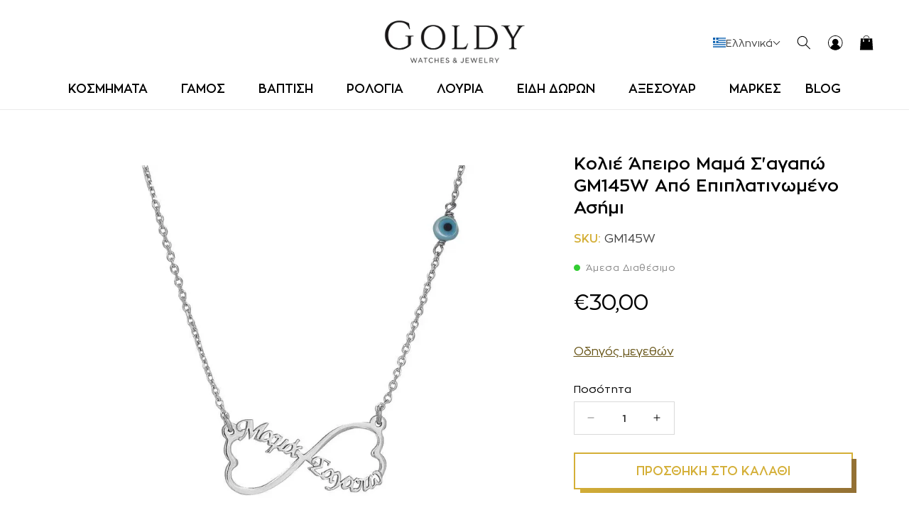

--- FILE ---
content_type: text/html; charset=utf-8
request_url: https://goldy.gr/products/kolie-apeiro-mama-s-agapo-gm145w-apo-epiplatinomeno-asimi
body_size: 69711
content:
<!doctype html>
<html class="no-js" lang="el">
  <head>
    <meta charset="utf-8">
    <meta http-equiv="X-UA-Compatible" content="IE=edge">
    <meta name="viewport" content="width=device-width,initial-scale=1">
    <meta name="theme-color" content="">

    <link rel="canonical" href="https://goldy.gr/products/kolie-apeiro-mama-s-agapo-gm145w-apo-epiplatinomeno-asimi">
    <link rel="preconnect" href="https://cdn.shopify.com" crossorigin>
    
    <!-- Google Tag Manager -->
    <script>(function(w,d,s,l,i){w[l]=w[l]||[];w[l].push({'gtm.start':
    new Date().getTime(),event:'gtm.js'});var f=d.getElementsByTagName(s)[0],
    j=d.createElement(s),dl=l!='dataLayer'?'&l='+l:'';j.async=true;j.datasrc=
    'https://www.googletagmanager.com/gtm.js?id='+i+dl;f.parentNode.insertBefore(j,f);
    })(window,document,'script','dataLayer','GTM-TNFQM2L');</script>
    <!-- End Google Tag Manager -->
    <meta name="facebook-domain-verification" content="pv3mt4z983kcllzln2hu8a7702961z" />
    <meta name="google-site-verification" content="CczrxJqD3I4DL8GmJwz6tLJ3wzzfA23QPm-XD0GqMfk" /><style>
    @font-face {
        font-family: "ZonaPro";
        src: url("https://cdn.shopify.com/s/files/1/0094/7876/6670/files/ZonaPro-Regular.woff2?v=1686657440")
            format("woff2");
        font-weight: normal;
        font-style: normal;
        -webkit-font-smoothing: antialiased;
        -moz-osx-font-smoothing: antialiased;
        font-display: swap;
    }
    
    @font-face {
        font-family: "ZonaPro";
        src: url("https://cdn.shopify.com/s/files/1/0094/7876/6670/files/ZonaPro-Bold.woff2?v=1686657667") format("woff2");
        font-weight: bold;
        -webkit-font-smoothing: antialiased;
        -moz-osx-font-smoothing: antialiased;
        font-display: swap;
    }
    
    @font-face {
        font-family: "ZonaPro";
        src: url("https://cdn.shopify.com/s/files/1/0094/7876/6670/files/ZonaPro-SemiBold.woff2?v=1686657705")
            format("woff2");
        font-weight: 500;
        -webkit-font-smoothing: antialiased;
        -moz-osx-font-smoothing: antialiased;
        font-display: swap;
    }

    body, html, *{
        font-family:'ZonaPro', sans-serif!important;
    }
    </style><link rel="icon" type="image/png" href="//goldy.gr/cdn/shop/files/favicon_goldy.png?crop=center&height=32&v=1690883050&width=32"><link rel="preconnect" href="https://fonts.shopifycdn.com" crossorigin>
    <script src="//goldy.gr/cdn/shop/t/56/assets/js.cookie.min.js?v=10336990791970274741731054179"></script>

    <title>
      Κολιέ Άπειρο Μαμά Σ&#39;αγαπώ GM145W Από Επιπλατινωμένο Ασήμι | Goldy.gr
 &ndash; Κοσμηματοπωλείο Goldy</title>

    
      <meta name="description" content="Κολιέ Άπειρο Μαμά Σ&#39;αγαπώ GM145W Από Επιπλατινωμένο Ασήμι. Ασημένια κολιέ με ονόματα, πέτρες ζιργκόν &amp; ματάκια θα τυλίξουν με μαγεία το λαιμό σου. Η επώνυμη συλλογή μας έρχεται με δωρεάν αποστολή &amp; super τιμές.">
    

    


    <script src="//goldy.gr/cdn/shop/t/56/assets/constants.js?v=165488195745554878101731054179" defer="defer"></script>
    <script src="//goldy.gr/cdn/shop/t/56/assets/pubsub.js?v=2921868252632587581731054179" defer="defer"></script>
    <script src="//goldy.gr/cdn/shop/t/56/assets/global.js?v=145883124012484286041731054179" defer="defer"></script>
    <script>window.performance && window.performance.mark && window.performance.mark('shopify.content_for_header.start');</script><meta name="google-site-verification" content="_zJHTStFIKuupYCKon28B0hO-Am_Ji38YSK7VkIDLwY">
<meta id="shopify-digital-wallet" name="shopify-digital-wallet" content="/9478766670/digital_wallets/dialog">
<meta name="shopify-checkout-api-token" content="758b79a9b2416b7106715bddb5b4f771">
<meta id="in-context-paypal-metadata" data-shop-id="9478766670" data-venmo-supported="false" data-environment="production" data-locale="en_US" data-paypal-v4="true" data-currency="EUR">
<link rel="alternate" hreflang="x-default" href="https://goldy.gr/products/kolie-apeiro-mama-s-agapo-gm145w-apo-epiplatinomeno-asimi">
<link rel="alternate" hreflang="el" href="https://goldy.gr/products/kolie-apeiro-mama-s-agapo-gm145w-apo-epiplatinomeno-asimi">
<link rel="alternate" hreflang="en" href="https://goldy.gr/en/products/kolie-apeiro-mama-s-agapo-gm145w-apo-epiplatinomeno-asimi">
<link rel="alternate" type="application/json+oembed" href="https://goldy.gr/products/kolie-apeiro-mama-s-agapo-gm145w-apo-epiplatinomeno-asimi.oembed">
<script async="async" src="/checkouts/internal/preloads.js?locale=el-GR"></script>
<script id="shopify-features" type="application/json">{"accessToken":"758b79a9b2416b7106715bddb5b4f771","betas":["rich-media-storefront-analytics"],"domain":"goldy.gr","predictiveSearch":true,"shopId":9478766670,"locale":"el"}</script>
<script>var Shopify = Shopify || {};
Shopify.shop = "goldygr.myshopify.com";
Shopify.locale = "el";
Shopify.currency = {"active":"EUR","rate":"1.0"};
Shopify.country = "GR";
Shopify.theme = {"name":"Live","id":174205469002,"schema_name":"Dawn","schema_version":"8.0.1","theme_store_id":null,"role":"main"};
Shopify.theme.handle = "null";
Shopify.theme.style = {"id":null,"handle":null};
Shopify.cdnHost = "goldy.gr/cdn";
Shopify.routes = Shopify.routes || {};
Shopify.routes.root = "/";</script>
<script type="module">!function(o){(o.Shopify=o.Shopify||{}).modules=!0}(window);</script>
<script>!function(o){function n(){var o=[];function n(){o.push(Array.prototype.slice.apply(arguments))}return n.q=o,n}var t=o.Shopify=o.Shopify||{};t.loadFeatures=n(),t.autoloadFeatures=n()}(window);</script>
<script id="shop-js-analytics" type="application/json">{"pageType":"product"}</script>
<script defer="defer" async type="module" src="//goldy.gr/cdn/shopifycloud/shop-js/modules/v2/client.init-shop-cart-sync_C5zu1it0.el.esm.js"></script>
<script defer="defer" async type="module" src="//goldy.gr/cdn/shopifycloud/shop-js/modules/v2/chunk.common_iou2FezD.esm.js"></script>
<script type="module">
  await import("//goldy.gr/cdn/shopifycloud/shop-js/modules/v2/client.init-shop-cart-sync_C5zu1it0.el.esm.js");
await import("//goldy.gr/cdn/shopifycloud/shop-js/modules/v2/chunk.common_iou2FezD.esm.js");

  window.Shopify.SignInWithShop?.initShopCartSync?.({"fedCMEnabled":true,"windoidEnabled":true});

</script>
<script>(function() {
  var isLoaded = false;
  function asyncLoad() {
    if (isLoaded) return;
    isLoaded = true;
    var urls = ["https:\/\/a.mailmunch.co\/widgets\/site-901200-54318ac3ed78565526d2e81b79d86ea21b3fd154.js?shop=goldygr.myshopify.com","https:\/\/cdn.adscale.com\/static\/ecom_js\/goldygr\/add_item_to_cart.js?ver=20260121\u0026shop=goldygr.myshopify.com"];
    for (var i = 0; i < urls.length; i++) {
      var s = document.createElement('script');
      s.type = 'text/javascript';
      s.async = true;
      s.src = urls[i];
      var x = document.getElementsByTagName('script')[0];
      x.parentNode.insertBefore(s, x);
    }
  };
  if(window.attachEvent) {
    window.attachEvent('onload', asyncLoad);
  } else {
    window.addEventListener('load', asyncLoad, false);
  }
})();</script>
<script id="__st">var __st={"a":9478766670,"offset":7200,"reqid":"70d68c5b-f924-4e5e-b215-9d946bb5ffcf-1769002846","pageurl":"goldy.gr\/products\/kolie-apeiro-mama-s-agapo-gm145w-apo-epiplatinomeno-asimi","u":"9ee68167106a","p":"product","rtyp":"product","rid":2442496933966};</script>
<script>window.ShopifyPaypalV4VisibilityTracking = true;</script>
<script id="captcha-bootstrap">!function(){'use strict';const t='contact',e='account',n='new_comment',o=[[t,t],['blogs',n],['comments',n],[t,'customer']],c=[[e,'customer_login'],[e,'guest_login'],[e,'recover_customer_password'],[e,'create_customer']],r=t=>t.map((([t,e])=>`form[action*='/${t}']:not([data-nocaptcha='true']) input[name='form_type'][value='${e}']`)).join(','),a=t=>()=>t?[...document.querySelectorAll(t)].map((t=>t.form)):[];function s(){const t=[...o],e=r(t);return a(e)}const i='password',u='form_key',d=['recaptcha-v3-token','g-recaptcha-response','h-captcha-response',i],f=()=>{try{return window.sessionStorage}catch{return}},m='__shopify_v',_=t=>t.elements[u];function p(t,e,n=!1){try{const o=window.sessionStorage,c=JSON.parse(o.getItem(e)),{data:r}=function(t){const{data:e,action:n}=t;return t[m]||n?{data:e,action:n}:{data:t,action:n}}(c);for(const[e,n]of Object.entries(r))t.elements[e]&&(t.elements[e].value=n);n&&o.removeItem(e)}catch(o){console.error('form repopulation failed',{error:o})}}const l='form_type',E='cptcha';function T(t){t.dataset[E]=!0}const w=window,h=w.document,L='Shopify',v='ce_forms',y='captcha';let A=!1;((t,e)=>{const n=(g='f06e6c50-85a8-45c8-87d0-21a2b65856fe',I='https://cdn.shopify.com/shopifycloud/storefront-forms-hcaptcha/ce_storefront_forms_captcha_hcaptcha.v1.5.2.iife.js',D={infoText:'Προστατεύεται με το hCaptcha',privacyText:'Απόρρητο',termsText:'Όροι'},(t,e,n)=>{const o=w[L][v],c=o.bindForm;if(c)return c(t,g,e,D).then(n);var r;o.q.push([[t,g,e,D],n]),r=I,A||(h.body.append(Object.assign(h.createElement('script'),{id:'captcha-provider',async:!0,src:r})),A=!0)});var g,I,D;w[L]=w[L]||{},w[L][v]=w[L][v]||{},w[L][v].q=[],w[L][y]=w[L][y]||{},w[L][y].protect=function(t,e){n(t,void 0,e),T(t)},Object.freeze(w[L][y]),function(t,e,n,w,h,L){const[v,y,A,g]=function(t,e,n){const i=e?o:[],u=t?c:[],d=[...i,...u],f=r(d),m=r(i),_=r(d.filter((([t,e])=>n.includes(e))));return[a(f),a(m),a(_),s()]}(w,h,L),I=t=>{const e=t.target;return e instanceof HTMLFormElement?e:e&&e.form},D=t=>v().includes(t);t.addEventListener('submit',(t=>{const e=I(t);if(!e)return;const n=D(e)&&!e.dataset.hcaptchaBound&&!e.dataset.recaptchaBound,o=_(e),c=g().includes(e)&&(!o||!o.value);(n||c)&&t.preventDefault(),c&&!n&&(function(t){try{if(!f())return;!function(t){const e=f();if(!e)return;const n=_(t);if(!n)return;const o=n.value;o&&e.removeItem(o)}(t);const e=Array.from(Array(32),(()=>Math.random().toString(36)[2])).join('');!function(t,e){_(t)||t.append(Object.assign(document.createElement('input'),{type:'hidden',name:u})),t.elements[u].value=e}(t,e),function(t,e){const n=f();if(!n)return;const o=[...t.querySelectorAll(`input[type='${i}']`)].map((({name:t})=>t)),c=[...d,...o],r={};for(const[a,s]of new FormData(t).entries())c.includes(a)||(r[a]=s);n.setItem(e,JSON.stringify({[m]:1,action:t.action,data:r}))}(t,e)}catch(e){console.error('failed to persist form',e)}}(e),e.submit())}));const S=(t,e)=>{t&&!t.dataset[E]&&(n(t,e.some((e=>e===t))),T(t))};for(const o of['focusin','change'])t.addEventListener(o,(t=>{const e=I(t);D(e)&&S(e,y())}));const B=e.get('form_key'),M=e.get(l),P=B&&M;t.addEventListener('DOMContentLoaded',(()=>{const t=y();if(P)for(const e of t)e.elements[l].value===M&&p(e,B);[...new Set([...A(),...v().filter((t=>'true'===t.dataset.shopifyCaptcha))])].forEach((e=>S(e,t)))}))}(h,new URLSearchParams(w.location.search),n,t,e,['guest_login'])})(!0,!0)}();</script>
<script integrity="sha256-4kQ18oKyAcykRKYeNunJcIwy7WH5gtpwJnB7kiuLZ1E=" data-source-attribution="shopify.loadfeatures" defer="defer" src="//goldy.gr/cdn/shopifycloud/storefront/assets/storefront/load_feature-a0a9edcb.js" crossorigin="anonymous"></script>
<script data-source-attribution="shopify.dynamic_checkout.dynamic.init">var Shopify=Shopify||{};Shopify.PaymentButton=Shopify.PaymentButton||{isStorefrontPortableWallets:!0,init:function(){window.Shopify.PaymentButton.init=function(){};var t=document.createElement("script");t.src="https://goldy.gr/cdn/shopifycloud/portable-wallets/latest/portable-wallets.el.js",t.type="module",document.head.appendChild(t)}};
</script>
<script data-source-attribution="shopify.dynamic_checkout.buyer_consent">
  function portableWalletsHideBuyerConsent(e){var t=document.getElementById("shopify-buyer-consent"),n=document.getElementById("shopify-subscription-policy-button");t&&n&&(t.classList.add("hidden"),t.setAttribute("aria-hidden","true"),n.removeEventListener("click",e))}function portableWalletsShowBuyerConsent(e){var t=document.getElementById("shopify-buyer-consent"),n=document.getElementById("shopify-subscription-policy-button");t&&n&&(t.classList.remove("hidden"),t.removeAttribute("aria-hidden"),n.addEventListener("click",e))}window.Shopify?.PaymentButton&&(window.Shopify.PaymentButton.hideBuyerConsent=portableWalletsHideBuyerConsent,window.Shopify.PaymentButton.showBuyerConsent=portableWalletsShowBuyerConsent);
</script>
<script data-source-attribution="shopify.dynamic_checkout.cart.bootstrap">document.addEventListener("DOMContentLoaded",(function(){function t(){return document.querySelector("shopify-accelerated-checkout-cart, shopify-accelerated-checkout")}if(t())Shopify.PaymentButton.init();else{new MutationObserver((function(e,n){t()&&(Shopify.PaymentButton.init(),n.disconnect())})).observe(document.body,{childList:!0,subtree:!0})}}));
</script>
<link id="shopify-accelerated-checkout-styles" rel="stylesheet" media="screen" href="https://goldy.gr/cdn/shopifycloud/portable-wallets/latest/accelerated-checkout-backwards-compat.css" crossorigin="anonymous">
<style id="shopify-accelerated-checkout-cart">
        #shopify-buyer-consent {
  margin-top: 1em;
  display: inline-block;
  width: 100%;
}

#shopify-buyer-consent.hidden {
  display: none;
}

#shopify-subscription-policy-button {
  background: none;
  border: none;
  padding: 0;
  text-decoration: underline;
  font-size: inherit;
  cursor: pointer;
}

#shopify-subscription-policy-button::before {
  box-shadow: none;
}

      </style>
<script id="sections-script" data-sections="header,footer" defer="defer" src="//goldy.gr/cdn/shop/t/56/compiled_assets/scripts.js?v=105518"></script>
<script>window.performance && window.performance.mark && window.performance.mark('shopify.content_for_header.end');</script>


    <style data-shopify>
      @font-face {
  font-family: Assistant;
  font-weight: 400;
  font-style: normal;
  font-display: swap;
  src: url("//goldy.gr/cdn/fonts/assistant/assistant_n4.9120912a469cad1cc292572851508ca49d12e768.woff2") format("woff2"),
       url("//goldy.gr/cdn/fonts/assistant/assistant_n4.6e9875ce64e0fefcd3f4446b7ec9036b3ddd2985.woff") format("woff");
}

      @font-face {
  font-family: Assistant;
  font-weight: 700;
  font-style: normal;
  font-display: swap;
  src: url("//goldy.gr/cdn/fonts/assistant/assistant_n7.bf44452348ec8b8efa3aa3068825305886b1c83c.woff2") format("woff2"),
       url("//goldy.gr/cdn/fonts/assistant/assistant_n7.0c887fee83f6b3bda822f1150b912c72da0f7b64.woff") format("woff");
}

      
      
      @font-face {
  font-family: "Andada Pro";
  font-weight: 500;
  font-style: normal;
  font-display: swap;
  src: url("//goldy.gr/cdn/fonts/andada_pro/andadapro_n5.ba0525b510606c02ae6c594b730a09bb5976e04f.woff2") format("woff2"),
       url("//goldy.gr/cdn/fonts/andada_pro/andadapro_n5.da9b2a0c8513f84fa719a512d2bf0165b8f1eef1.woff") format("woff");
}


      :root {
        --font-body-family: Assistant, sans-serif;
        --font-body-style: normal;
        --font-body-weight: 400;
        --font-body-weight-bold: 700;

        --font-heading-family: "Andada Pro", serif;
        --font-heading-style: normal;
        --font-heading-weight: 500;

        --font-body-scale: 1.0;
        --font-heading-scale: 1.0;

        --color-base-text: 0, 0, 0;
        --color-shadow: 0, 0, 0;
        --color-base-background-1: 255, 255, 255;
        --color-base-background-2: 243, 243, 243;
        --color-base-solid-button-labels: 255, 255, 255;
        --color-base-outline-button-labels: 102, 83, 21;
        --color-base-accent-1: 0, 0, 0;
        --color-base-accent-2: 212, 175, 55;
        --payment-terms-background-color: #ffffff;

        --gradient-base-background-1: #ffffff;
        --gradient-base-background-2: #f3f3f3;
        --gradient-base-accent-1: #000000;
        --gradient-base-accent-2: linear-gradient(94.25deg, rgba(212, 175, 55, 1) 6.56%, rgba(146, 111, 52, 1) 100%);

        --media-padding: px;
        --media-border-opacity: 0.05;
        --media-border-width: 1px;
        --media-radius: 0px;
        --media-shadow-opacity: 0.0;
        --media-shadow-horizontal-offset: 0px;
        --media-shadow-vertical-offset: 4px;
        --media-shadow-blur-radius: 5px;
        --media-shadow-visible: 0;

        --page-width: 130rem;
        --page-width-margin: 0rem;

        --product-card-image-padding: 0.0rem;
        --product-card-corner-radius: 0.0rem;
        --product-card-text-alignment: left;
        --product-card-border-width: 0.0rem;
        --product-card-border-opacity: 0.1;
        --product-card-shadow-opacity: 0.0;
        --product-card-shadow-visible: 0;
        --product-card-shadow-horizontal-offset: 0.0rem;
        --product-card-shadow-vertical-offset: 0.4rem;
        --product-card-shadow-blur-radius: 0.5rem;

        --collection-card-image-padding: 0.0rem;
        --collection-card-corner-radius: 0.0rem;
        --collection-card-text-alignment: left;
        --collection-card-border-width: 0.0rem;
        --collection-card-border-opacity: 0.1;
        --collection-card-shadow-opacity: 0.0;
        --collection-card-shadow-visible: 0;
        --collection-card-shadow-horizontal-offset: 0.0rem;
        --collection-card-shadow-vertical-offset: 0.4rem;
        --collection-card-shadow-blur-radius: 0.5rem;

        --blog-card-image-padding: 0.0rem;
        --blog-card-corner-radius: 0.0rem;
        --blog-card-text-alignment: left;
        --blog-card-border-width: 0.0rem;
        --blog-card-border-opacity: 0.1;
        --blog-card-shadow-opacity: 0.0;
        --blog-card-shadow-visible: 0;
        --blog-card-shadow-horizontal-offset: 0.0rem;
        --blog-card-shadow-vertical-offset: 0.4rem;
        --blog-card-shadow-blur-radius: 0.5rem;

        --badge-corner-radius: 0.2rem;

        --popup-border-width: 1px;
        --popup-border-opacity: 0.1;
        --popup-corner-radius: 0px;
        --popup-shadow-opacity: 0.0;
        --popup-shadow-horizontal-offset: 0px;
        --popup-shadow-vertical-offset: 4px;
        --popup-shadow-blur-radius: 5px;

        --drawer-border-width: 1px;
        --drawer-border-opacity: 0.1;
        --drawer-shadow-opacity: 0.0;
        --drawer-shadow-horizontal-offset: 0px;
        --drawer-shadow-vertical-offset: 4px;
        --drawer-shadow-blur-radius: 5px;

        --spacing-sections-desktop: 0px;
        --spacing-sections-mobile: 0px;

        --grid-desktop-vertical-spacing: 8px;
        --grid-desktop-horizontal-spacing: 8px;
        --grid-mobile-vertical-spacing: 4px;
        --grid-mobile-horizontal-spacing: 4px;

        --text-boxes-border-opacity: 0.1;
        --text-boxes-border-width: 0px;
        --text-boxes-radius: 0px;
        --text-boxes-shadow-opacity: 0.0;
        --text-boxes-shadow-visible: 0;
        --text-boxes-shadow-horizontal-offset: 0px;
        --text-boxes-shadow-vertical-offset: 4px;
        --text-boxes-shadow-blur-radius: 5px;

        --buttons-radius: 0px;
        --buttons-radius-outset: 0px;
        --buttons-border-width: 1px;
        --buttons-border-opacity: 1.0;
        --buttons-shadow-opacity: 0.0;
        --buttons-shadow-visible: 0;
        --buttons-shadow-horizontal-offset: 0px;
        --buttons-shadow-vertical-offset: 4px;
        --buttons-shadow-blur-radius: 5px;
        --buttons-border-offset: 0px;

        --inputs-radius: 0px;
        --inputs-border-width: 1px;
        --inputs-border-opacity: 0.55;
        --inputs-shadow-opacity: 0.0;
        --inputs-shadow-horizontal-offset: 0px;
        --inputs-margin-offset: 0px;
        --inputs-shadow-vertical-offset: 4px;
        --inputs-shadow-blur-radius: 5px;
        --inputs-radius-outset: 0px;

        --variant-pills-radius: 40px;
        --variant-pills-border-width: 1px;
        --variant-pills-border-opacity: 0.55;
        --variant-pills-shadow-opacity: 0.0;
        --variant-pills-shadow-horizontal-offset: 0px;
        --variant-pills-shadow-vertical-offset: 4px;
        --variant-pills-shadow-blur-radius: 5px;
      }

      *,
      *::before,
      *::after {
        box-sizing: inherit;
      }

      html {
        box-sizing: border-box;
        font-size: calc(var(--font-body-scale) * 62.5%);
        height: 100%;
      }

      body {
        display: grid;
        grid-template-rows: auto auto 1fr auto;
        grid-template-columns: 100%;
        min-height: 100%;
        margin: 0;
        font-size: 1.5rem;
        letter-spacing: 0.06rem;
        line-height: calc(1 + 0.8 / var(--font-body-scale));
        font-family: var(--font-body-family);
        font-style: var(--font-body-style);
        font-weight: var(--font-body-weight);
      }

      @media screen and (min-width: 750px) {
        body {
          font-size: 1.6rem;
        }
      }
    </style>

    <link href="//goldy.gr/cdn/shop/t/56/assets/base.css?v=831047894957930821731054179" rel="stylesheet" type="text/css" media="all" />
<link rel="preload" as="font" href="//goldy.gr/cdn/fonts/assistant/assistant_n4.9120912a469cad1cc292572851508ca49d12e768.woff2" type="font/woff2" crossorigin><link rel="preload" as="font" href="//goldy.gr/cdn/fonts/andada_pro/andadapro_n5.ba0525b510606c02ae6c594b730a09bb5976e04f.woff2" type="font/woff2" crossorigin><link rel="stylesheet" href="//goldy.gr/cdn/shop/t/56/assets/component-predictive-search.css?v=85913294783299393391731054179" media="print" onload="this.media='all'"><script>document.documentElement.className = document.documentElement.className.replace('no-js', 'js');
    if (Shopify.designMode) {
      document.documentElement.classList.add('shopify-design-mode');
    }
    </script><!-- -------------------------------------- -->
<!--         Think Plus | code:head         -->
<!-- -------------------------------------- -->
 
<link href="//goldy.gr/cdn/shop/t/56/assets/thinkplus-style.main.min.css?v=13319643023476835001731054179" rel="stylesheet" /><link href="//goldy.gr/cdn/shop/t/56/assets/thinkplus-style.customers.min.css?v=111603181540343972631731054179" rel="stylesheet" /><link href="//goldy.gr/cdn/shop/t/56/assets/thinkplus-style.product.min.css?v=111603181540343972631731054179" rel="stylesheet" />







<!-- BEGIN app block: shopify://apps/seowill-seoant-ai-seo/blocks/seoant-core/8e57283b-dcb0-4f7b-a947-fb5c57a0d59d -->
<!--SEOAnt Core By SEOAnt Teams, v0.1.6 START -->







    <!-- BEGIN app snippet: Product-JSON-LD --><script type="application/ld+json">
    [
        {
            "@context": "https://schema.org",
            "@type": "Product",
            "@id": "https:\/\/goldy.gr\/products\/kolie-apeiro-mama-s-agapo-gm145w-apo-epiplatinomeno-asimi#product",
            "brand": {
                "@type": "Brand",
                "name": "Goldy"
            },
            "url": "https://goldy.gr/products/kolie-apeiro-mama-s-agapo-gm145w-apo-epiplatinomeno-asimi",
            "name": "Κολιέ Άπειρο Μαμά Σ'αγαπώ GM145W Από Επιπλατινωμένο Ασήμι",
            "image": "https://goldy.gr/cdn/shop/products/kolie-apeiro-mama-sagapw-gm145w-apo-epiplatinwmeno-ashmi-982451.jpg",
            "description": "Κολιέ Άπειρο Μαμά Σ'αγαπώ GM145W\nΤο γυναικείο κόσμημα κολιέ άπειρο Μαμά είναι φτιαγμένο από επιπλατι",
            "sku": "GM145W",
            "weight": "0.0kg",
            "offers":  [{
                    "@type": "Offer" ,
                    "priceCurrency": "EUR",
                    "priceValidUntil": "2026-01-21",
                    "price" : "30.0" ,
                    "availability" : "https://schema.org/InStock" ,
                    "itemCondition": "https://schema.org/NewCondition",
                    "sku": "GM145W",
                    "name": "Default Title",
                    "url" : "https://goldy.gr/products/kolie-apeiro-mama-s-agapo-gm145w-apo-epiplatinomeno-asimi?variant=29851921678414",
                    "seller" : {
                        "@type" : "Organization",
                        "name" : "Κοσμηματοπωλείο Goldy"
                    },
                    "mpn": "GM145W"
                }
            ]
        }
        ,
        {
            "@context": "https://schema.org",
            "@type": "BreadcrumbList",
            "itemListElement": [
                {
                    "@type": "ListItem",
                    "position": 1,
                    "item": {
                        "@type": "Website",
                        "@id": "https://goldy.gr",
                        "name": "Κοσμηματοπωλείο Goldy home"
                    }
                },
                {
                    "@type": "ListItem",
                    "position": 2,
                    "item": {
                        "@type": "WebPage",
                        "@id": "https://goldy.gr/products/kolie-apeiro-mama-s-agapo-gm145w-apo-epiplatinomeno-asimi",
                        "name": "Κολιέ Άπειρο Μαμά Σ'αγαπώ GM145W Από Επιπλατινωμένο Ασήμι"
                    }
                }
            ]
        }
        ]
</script>

<!-- END app snippet -->


<!-- SON-LD generated By SEOAnt END -->



<!-- Start : SEOAnt BrokenLink Redirect --><script type="text/javascript">
    !function(t){var e={};function r(n){if(e[n])return e[n].exports;var o=e[n]={i:n,l:!1,exports:{}};return t[n].call(o.exports,o,o.exports,r),o.l=!0,o.exports}r.m=t,r.c=e,r.d=function(t,e,n){r.o(t,e)||Object.defineProperty(t,e,{enumerable:!0,get:n})},r.r=function(t){"undefined"!==typeof Symbol&&Symbol.toStringTag&&Object.defineProperty(t,Symbol.toStringTag,{value:"Module"}),Object.defineProperty(t,"__esModule",{value:!0})},r.t=function(t,e){if(1&e&&(t=r(t)),8&e)return t;if(4&e&&"object"===typeof t&&t&&t.__esModule)return t;var n=Object.create(null);if(r.r(n),Object.defineProperty(n,"default",{enumerable:!0,value:t}),2&e&&"string"!=typeof t)for(var o in t)r.d(n,o,function(e){return t[e]}.bind(null,o));return n},r.n=function(t){var e=t&&t.__esModule?function(){return t.default}:function(){return t};return r.d(e,"a",e),e},r.o=function(t,e){return Object.prototype.hasOwnProperty.call(t,e)},r.p="",r(r.s=11)}([function(t,e,r){"use strict";var n=r(2),o=Object.prototype.toString;function i(t){return"[object Array]"===o.call(t)}function a(t){return"undefined"===typeof t}function u(t){return null!==t&&"object"===typeof t}function s(t){return"[object Function]"===o.call(t)}function c(t,e){if(null!==t&&"undefined"!==typeof t)if("object"!==typeof t&&(t=[t]),i(t))for(var r=0,n=t.length;r<n;r++)e.call(null,t[r],r,t);else for(var o in t)Object.prototype.hasOwnProperty.call(t,o)&&e.call(null,t[o],o,t)}t.exports={isArray:i,isArrayBuffer:function(t){return"[object ArrayBuffer]"===o.call(t)},isBuffer:function(t){return null!==t&&!a(t)&&null!==t.constructor&&!a(t.constructor)&&"function"===typeof t.constructor.isBuffer&&t.constructor.isBuffer(t)},isFormData:function(t){return"undefined"!==typeof FormData&&t instanceof FormData},isArrayBufferView:function(t){return"undefined"!==typeof ArrayBuffer&&ArrayBuffer.isView?ArrayBuffer.isView(t):t&&t.buffer&&t.buffer instanceof ArrayBuffer},isString:function(t){return"string"===typeof t},isNumber:function(t){return"number"===typeof t},isObject:u,isUndefined:a,isDate:function(t){return"[object Date]"===o.call(t)},isFile:function(t){return"[object File]"===o.call(t)},isBlob:function(t){return"[object Blob]"===o.call(t)},isFunction:s,isStream:function(t){return u(t)&&s(t.pipe)},isURLSearchParams:function(t){return"undefined"!==typeof URLSearchParams&&t instanceof URLSearchParams},isStandardBrowserEnv:function(){return("undefined"===typeof navigator||"ReactNative"!==navigator.product&&"NativeScript"!==navigator.product&&"NS"!==navigator.product)&&("undefined"!==typeof window&&"undefined"!==typeof document)},forEach:c,merge:function t(){var e={};function r(r,n){"object"===typeof e[n]&&"object"===typeof r?e[n]=t(e[n],r):e[n]=r}for(var n=0,o=arguments.length;n<o;n++)c(arguments[n],r);return e},deepMerge:function t(){var e={};function r(r,n){"object"===typeof e[n]&&"object"===typeof r?e[n]=t(e[n],r):e[n]="object"===typeof r?t({},r):r}for(var n=0,o=arguments.length;n<o;n++)c(arguments[n],r);return e},extend:function(t,e,r){return c(e,(function(e,o){t[o]=r&&"function"===typeof e?n(e,r):e})),t},trim:function(t){return t.replace(/^\s*/,"").replace(/\s*$/,"")}}},function(t,e,r){t.exports=r(12)},function(t,e,r){"use strict";t.exports=function(t,e){return function(){for(var r=new Array(arguments.length),n=0;n<r.length;n++)r[n]=arguments[n];return t.apply(e,r)}}},function(t,e,r){"use strict";var n=r(0);function o(t){return encodeURIComponent(t).replace(/%40/gi,"@").replace(/%3A/gi,":").replace(/%24/g,"$").replace(/%2C/gi,",").replace(/%20/g,"+").replace(/%5B/gi,"[").replace(/%5D/gi,"]")}t.exports=function(t,e,r){if(!e)return t;var i;if(r)i=r(e);else if(n.isURLSearchParams(e))i=e.toString();else{var a=[];n.forEach(e,(function(t,e){null!==t&&"undefined"!==typeof t&&(n.isArray(t)?e+="[]":t=[t],n.forEach(t,(function(t){n.isDate(t)?t=t.toISOString():n.isObject(t)&&(t=JSON.stringify(t)),a.push(o(e)+"="+o(t))})))})),i=a.join("&")}if(i){var u=t.indexOf("#");-1!==u&&(t=t.slice(0,u)),t+=(-1===t.indexOf("?")?"?":"&")+i}return t}},function(t,e,r){"use strict";t.exports=function(t){return!(!t||!t.__CANCEL__)}},function(t,e,r){"use strict";(function(e){var n=r(0),o=r(19),i={"Content-Type":"application/x-www-form-urlencoded"};function a(t,e){!n.isUndefined(t)&&n.isUndefined(t["Content-Type"])&&(t["Content-Type"]=e)}var u={adapter:function(){var t;return("undefined"!==typeof XMLHttpRequest||"undefined"!==typeof e&&"[object process]"===Object.prototype.toString.call(e))&&(t=r(6)),t}(),transformRequest:[function(t,e){return o(e,"Accept"),o(e,"Content-Type"),n.isFormData(t)||n.isArrayBuffer(t)||n.isBuffer(t)||n.isStream(t)||n.isFile(t)||n.isBlob(t)?t:n.isArrayBufferView(t)?t.buffer:n.isURLSearchParams(t)?(a(e,"application/x-www-form-urlencoded;charset=utf-8"),t.toString()):n.isObject(t)?(a(e,"application/json;charset=utf-8"),JSON.stringify(t)):t}],transformResponse:[function(t){if("string"===typeof t)try{t=JSON.parse(t)}catch(e){}return t}],timeout:0,xsrfCookieName:"XSRF-TOKEN",xsrfHeaderName:"X-XSRF-TOKEN",maxContentLength:-1,validateStatus:function(t){return t>=200&&t<300},headers:{common:{Accept:"application/json, text/plain, */*"}}};n.forEach(["delete","get","head"],(function(t){u.headers[t]={}})),n.forEach(["post","put","patch"],(function(t){u.headers[t]=n.merge(i)})),t.exports=u}).call(this,r(18))},function(t,e,r){"use strict";var n=r(0),o=r(20),i=r(3),a=r(22),u=r(25),s=r(26),c=r(7);t.exports=function(t){return new Promise((function(e,f){var l=t.data,p=t.headers;n.isFormData(l)&&delete p["Content-Type"];var h=new XMLHttpRequest;if(t.auth){var d=t.auth.username||"",m=t.auth.password||"";p.Authorization="Basic "+btoa(d+":"+m)}var y=a(t.baseURL,t.url);if(h.open(t.method.toUpperCase(),i(y,t.params,t.paramsSerializer),!0),h.timeout=t.timeout,h.onreadystatechange=function(){if(h&&4===h.readyState&&(0!==h.status||h.responseURL&&0===h.responseURL.indexOf("file:"))){var r="getAllResponseHeaders"in h?u(h.getAllResponseHeaders()):null,n={data:t.responseType&&"text"!==t.responseType?h.response:h.responseText,status:h.status,statusText:h.statusText,headers:r,config:t,request:h};o(e,f,n),h=null}},h.onabort=function(){h&&(f(c("Request aborted",t,"ECONNABORTED",h)),h=null)},h.onerror=function(){f(c("Network Error",t,null,h)),h=null},h.ontimeout=function(){var e="timeout of "+t.timeout+"ms exceeded";t.timeoutErrorMessage&&(e=t.timeoutErrorMessage),f(c(e,t,"ECONNABORTED",h)),h=null},n.isStandardBrowserEnv()){var v=r(27),g=(t.withCredentials||s(y))&&t.xsrfCookieName?v.read(t.xsrfCookieName):void 0;g&&(p[t.xsrfHeaderName]=g)}if("setRequestHeader"in h&&n.forEach(p,(function(t,e){"undefined"===typeof l&&"content-type"===e.toLowerCase()?delete p[e]:h.setRequestHeader(e,t)})),n.isUndefined(t.withCredentials)||(h.withCredentials=!!t.withCredentials),t.responseType)try{h.responseType=t.responseType}catch(w){if("json"!==t.responseType)throw w}"function"===typeof t.onDownloadProgress&&h.addEventListener("progress",t.onDownloadProgress),"function"===typeof t.onUploadProgress&&h.upload&&h.upload.addEventListener("progress",t.onUploadProgress),t.cancelToken&&t.cancelToken.promise.then((function(t){h&&(h.abort(),f(t),h=null)})),void 0===l&&(l=null),h.send(l)}))}},function(t,e,r){"use strict";var n=r(21);t.exports=function(t,e,r,o,i){var a=new Error(t);return n(a,e,r,o,i)}},function(t,e,r){"use strict";var n=r(0);t.exports=function(t,e){e=e||{};var r={},o=["url","method","params","data"],i=["headers","auth","proxy"],a=["baseURL","url","transformRequest","transformResponse","paramsSerializer","timeout","withCredentials","adapter","responseType","xsrfCookieName","xsrfHeaderName","onUploadProgress","onDownloadProgress","maxContentLength","validateStatus","maxRedirects","httpAgent","httpsAgent","cancelToken","socketPath"];n.forEach(o,(function(t){"undefined"!==typeof e[t]&&(r[t]=e[t])})),n.forEach(i,(function(o){n.isObject(e[o])?r[o]=n.deepMerge(t[o],e[o]):"undefined"!==typeof e[o]?r[o]=e[o]:n.isObject(t[o])?r[o]=n.deepMerge(t[o]):"undefined"!==typeof t[o]&&(r[o]=t[o])})),n.forEach(a,(function(n){"undefined"!==typeof e[n]?r[n]=e[n]:"undefined"!==typeof t[n]&&(r[n]=t[n])}));var u=o.concat(i).concat(a),s=Object.keys(e).filter((function(t){return-1===u.indexOf(t)}));return n.forEach(s,(function(n){"undefined"!==typeof e[n]?r[n]=e[n]:"undefined"!==typeof t[n]&&(r[n]=t[n])})),r}},function(t,e,r){"use strict";function n(t){this.message=t}n.prototype.toString=function(){return"Cancel"+(this.message?": "+this.message:"")},n.prototype.__CANCEL__=!0,t.exports=n},function(t,e,r){t.exports=r(13)},function(t,e,r){t.exports=r(30)},function(t,e,r){var n=function(t){"use strict";var e=Object.prototype,r=e.hasOwnProperty,n="function"===typeof Symbol?Symbol:{},o=n.iterator||"@@iterator",i=n.asyncIterator||"@@asyncIterator",a=n.toStringTag||"@@toStringTag";function u(t,e,r){return Object.defineProperty(t,e,{value:r,enumerable:!0,configurable:!0,writable:!0}),t[e]}try{u({},"")}catch(S){u=function(t,e,r){return t[e]=r}}function s(t,e,r,n){var o=e&&e.prototype instanceof l?e:l,i=Object.create(o.prototype),a=new L(n||[]);return i._invoke=function(t,e,r){var n="suspendedStart";return function(o,i){if("executing"===n)throw new Error("Generator is already running");if("completed"===n){if("throw"===o)throw i;return j()}for(r.method=o,r.arg=i;;){var a=r.delegate;if(a){var u=x(a,r);if(u){if(u===f)continue;return u}}if("next"===r.method)r.sent=r._sent=r.arg;else if("throw"===r.method){if("suspendedStart"===n)throw n="completed",r.arg;r.dispatchException(r.arg)}else"return"===r.method&&r.abrupt("return",r.arg);n="executing";var s=c(t,e,r);if("normal"===s.type){if(n=r.done?"completed":"suspendedYield",s.arg===f)continue;return{value:s.arg,done:r.done}}"throw"===s.type&&(n="completed",r.method="throw",r.arg=s.arg)}}}(t,r,a),i}function c(t,e,r){try{return{type:"normal",arg:t.call(e,r)}}catch(S){return{type:"throw",arg:S}}}t.wrap=s;var f={};function l(){}function p(){}function h(){}var d={};d[o]=function(){return this};var m=Object.getPrototypeOf,y=m&&m(m(T([])));y&&y!==e&&r.call(y,o)&&(d=y);var v=h.prototype=l.prototype=Object.create(d);function g(t){["next","throw","return"].forEach((function(e){u(t,e,(function(t){return this._invoke(e,t)}))}))}function w(t,e){var n;this._invoke=function(o,i){function a(){return new e((function(n,a){!function n(o,i,a,u){var s=c(t[o],t,i);if("throw"!==s.type){var f=s.arg,l=f.value;return l&&"object"===typeof l&&r.call(l,"__await")?e.resolve(l.__await).then((function(t){n("next",t,a,u)}),(function(t){n("throw",t,a,u)})):e.resolve(l).then((function(t){f.value=t,a(f)}),(function(t){return n("throw",t,a,u)}))}u(s.arg)}(o,i,n,a)}))}return n=n?n.then(a,a):a()}}function x(t,e){var r=t.iterator[e.method];if(void 0===r){if(e.delegate=null,"throw"===e.method){if(t.iterator.return&&(e.method="return",e.arg=void 0,x(t,e),"throw"===e.method))return f;e.method="throw",e.arg=new TypeError("The iterator does not provide a 'throw' method")}return f}var n=c(r,t.iterator,e.arg);if("throw"===n.type)return e.method="throw",e.arg=n.arg,e.delegate=null,f;var o=n.arg;return o?o.done?(e[t.resultName]=o.value,e.next=t.nextLoc,"return"!==e.method&&(e.method="next",e.arg=void 0),e.delegate=null,f):o:(e.method="throw",e.arg=new TypeError("iterator result is not an object"),e.delegate=null,f)}function b(t){var e={tryLoc:t[0]};1 in t&&(e.catchLoc=t[1]),2 in t&&(e.finallyLoc=t[2],e.afterLoc=t[3]),this.tryEntries.push(e)}function E(t){var e=t.completion||{};e.type="normal",delete e.arg,t.completion=e}function L(t){this.tryEntries=[{tryLoc:"root"}],t.forEach(b,this),this.reset(!0)}function T(t){if(t){var e=t[o];if(e)return e.call(t);if("function"===typeof t.next)return t;if(!isNaN(t.length)){var n=-1,i=function e(){for(;++n<t.length;)if(r.call(t,n))return e.value=t[n],e.done=!1,e;return e.value=void 0,e.done=!0,e};return i.next=i}}return{next:j}}function j(){return{value:void 0,done:!0}}return p.prototype=v.constructor=h,h.constructor=p,p.displayName=u(h,a,"GeneratorFunction"),t.isGeneratorFunction=function(t){var e="function"===typeof t&&t.constructor;return!!e&&(e===p||"GeneratorFunction"===(e.displayName||e.name))},t.mark=function(t){return Object.setPrototypeOf?Object.setPrototypeOf(t,h):(t.__proto__=h,u(t,a,"GeneratorFunction")),t.prototype=Object.create(v),t},t.awrap=function(t){return{__await:t}},g(w.prototype),w.prototype[i]=function(){return this},t.AsyncIterator=w,t.async=function(e,r,n,o,i){void 0===i&&(i=Promise);var a=new w(s(e,r,n,o),i);return t.isGeneratorFunction(r)?a:a.next().then((function(t){return t.done?t.value:a.next()}))},g(v),u(v,a,"Generator"),v[o]=function(){return this},v.toString=function(){return"[object Generator]"},t.keys=function(t){var e=[];for(var r in t)e.push(r);return e.reverse(),function r(){for(;e.length;){var n=e.pop();if(n in t)return r.value=n,r.done=!1,r}return r.done=!0,r}},t.values=T,L.prototype={constructor:L,reset:function(t){if(this.prev=0,this.next=0,this.sent=this._sent=void 0,this.done=!1,this.delegate=null,this.method="next",this.arg=void 0,this.tryEntries.forEach(E),!t)for(var e in this)"t"===e.charAt(0)&&r.call(this,e)&&!isNaN(+e.slice(1))&&(this[e]=void 0)},stop:function(){this.done=!0;var t=this.tryEntries[0].completion;if("throw"===t.type)throw t.arg;return this.rval},dispatchException:function(t){if(this.done)throw t;var e=this;function n(r,n){return a.type="throw",a.arg=t,e.next=r,n&&(e.method="next",e.arg=void 0),!!n}for(var o=this.tryEntries.length-1;o>=0;--o){var i=this.tryEntries[o],a=i.completion;if("root"===i.tryLoc)return n("end");if(i.tryLoc<=this.prev){var u=r.call(i,"catchLoc"),s=r.call(i,"finallyLoc");if(u&&s){if(this.prev<i.catchLoc)return n(i.catchLoc,!0);if(this.prev<i.finallyLoc)return n(i.finallyLoc)}else if(u){if(this.prev<i.catchLoc)return n(i.catchLoc,!0)}else{if(!s)throw new Error("try statement without catch or finally");if(this.prev<i.finallyLoc)return n(i.finallyLoc)}}}},abrupt:function(t,e){for(var n=this.tryEntries.length-1;n>=0;--n){var o=this.tryEntries[n];if(o.tryLoc<=this.prev&&r.call(o,"finallyLoc")&&this.prev<o.finallyLoc){var i=o;break}}i&&("break"===t||"continue"===t)&&i.tryLoc<=e&&e<=i.finallyLoc&&(i=null);var a=i?i.completion:{};return a.type=t,a.arg=e,i?(this.method="next",this.next=i.finallyLoc,f):this.complete(a)},complete:function(t,e){if("throw"===t.type)throw t.arg;return"break"===t.type||"continue"===t.type?this.next=t.arg:"return"===t.type?(this.rval=this.arg=t.arg,this.method="return",this.next="end"):"normal"===t.type&&e&&(this.next=e),f},finish:function(t){for(var e=this.tryEntries.length-1;e>=0;--e){var r=this.tryEntries[e];if(r.finallyLoc===t)return this.complete(r.completion,r.afterLoc),E(r),f}},catch:function(t){for(var e=this.tryEntries.length-1;e>=0;--e){var r=this.tryEntries[e];if(r.tryLoc===t){var n=r.completion;if("throw"===n.type){var o=n.arg;E(r)}return o}}throw new Error("illegal catch attempt")},delegateYield:function(t,e,r){return this.delegate={iterator:T(t),resultName:e,nextLoc:r},"next"===this.method&&(this.arg=void 0),f}},t}(t.exports);try{regeneratorRuntime=n}catch(o){Function("r","regeneratorRuntime = r")(n)}},function(t,e,r){"use strict";var n=r(0),o=r(2),i=r(14),a=r(8);function u(t){var e=new i(t),r=o(i.prototype.request,e);return n.extend(r,i.prototype,e),n.extend(r,e),r}var s=u(r(5));s.Axios=i,s.create=function(t){return u(a(s.defaults,t))},s.Cancel=r(9),s.CancelToken=r(28),s.isCancel=r(4),s.all=function(t){return Promise.all(t)},s.spread=r(29),t.exports=s,t.exports.default=s},function(t,e,r){"use strict";var n=r(0),o=r(3),i=r(15),a=r(16),u=r(8);function s(t){this.defaults=t,this.interceptors={request:new i,response:new i}}s.prototype.request=function(t){"string"===typeof t?(t=arguments[1]||{}).url=arguments[0]:t=t||{},(t=u(this.defaults,t)).method?t.method=t.method.toLowerCase():this.defaults.method?t.method=this.defaults.method.toLowerCase():t.method="get";var e=[a,void 0],r=Promise.resolve(t);for(this.interceptors.request.forEach((function(t){e.unshift(t.fulfilled,t.rejected)})),this.interceptors.response.forEach((function(t){e.push(t.fulfilled,t.rejected)}));e.length;)r=r.then(e.shift(),e.shift());return r},s.prototype.getUri=function(t){return t=u(this.defaults,t),o(t.url,t.params,t.paramsSerializer).replace(/^\?/,"")},n.forEach(["delete","get","head","options"],(function(t){s.prototype[t]=function(e,r){return this.request(n.merge(r||{},{method:t,url:e}))}})),n.forEach(["post","put","patch"],(function(t){s.prototype[t]=function(e,r,o){return this.request(n.merge(o||{},{method:t,url:e,data:r}))}})),t.exports=s},function(t,e,r){"use strict";var n=r(0);function o(){this.handlers=[]}o.prototype.use=function(t,e){return this.handlers.push({fulfilled:t,rejected:e}),this.handlers.length-1},o.prototype.eject=function(t){this.handlers[t]&&(this.handlers[t]=null)},o.prototype.forEach=function(t){n.forEach(this.handlers,(function(e){null!==e&&t(e)}))},t.exports=o},function(t,e,r){"use strict";var n=r(0),o=r(17),i=r(4),a=r(5);function u(t){t.cancelToken&&t.cancelToken.throwIfRequested()}t.exports=function(t){return u(t),t.headers=t.headers||{},t.data=o(t.data,t.headers,t.transformRequest),t.headers=n.merge(t.headers.common||{},t.headers[t.method]||{},t.headers),n.forEach(["delete","get","head","post","put","patch","common"],(function(e){delete t.headers[e]})),(t.adapter||a.adapter)(t).then((function(e){return u(t),e.data=o(e.data,e.headers,t.transformResponse),e}),(function(e){return i(e)||(u(t),e&&e.response&&(e.response.data=o(e.response.data,e.response.headers,t.transformResponse))),Promise.reject(e)}))}},function(t,e,r){"use strict";var n=r(0);t.exports=function(t,e,r){return n.forEach(r,(function(r){t=r(t,e)})),t}},function(t,e){var r,n,o=t.exports={};function i(){throw new Error("setTimeout has not been defined")}function a(){throw new Error("clearTimeout has not been defined")}function u(t){if(r===setTimeout)return setTimeout(t,0);if((r===i||!r)&&setTimeout)return r=setTimeout,setTimeout(t,0);try{return r(t,0)}catch(e){try{return r.call(null,t,0)}catch(e){return r.call(this,t,0)}}}!function(){try{r="function"===typeof setTimeout?setTimeout:i}catch(t){r=i}try{n="function"===typeof clearTimeout?clearTimeout:a}catch(t){n=a}}();var s,c=[],f=!1,l=-1;function p(){f&&s&&(f=!1,s.length?c=s.concat(c):l=-1,c.length&&h())}function h(){if(!f){var t=u(p);f=!0;for(var e=c.length;e;){for(s=c,c=[];++l<e;)s&&s[l].run();l=-1,e=c.length}s=null,f=!1,function(t){if(n===clearTimeout)return clearTimeout(t);if((n===a||!n)&&clearTimeout)return n=clearTimeout,clearTimeout(t);try{n(t)}catch(e){try{return n.call(null,t)}catch(e){return n.call(this,t)}}}(t)}}function d(t,e){this.fun=t,this.array=e}function m(){}o.nextTick=function(t){var e=new Array(arguments.length-1);if(arguments.length>1)for(var r=1;r<arguments.length;r++)e[r-1]=arguments[r];c.push(new d(t,e)),1!==c.length||f||u(h)},d.prototype.run=function(){this.fun.apply(null,this.array)},o.title="browser",o.browser=!0,o.env={},o.argv=[],o.version="",o.versions={},o.on=m,o.addListener=m,o.once=m,o.off=m,o.removeListener=m,o.removeAllListeners=m,o.emit=m,o.prependListener=m,o.prependOnceListener=m,o.listeners=function(t){return[]},o.binding=function(t){throw new Error("process.binding is not supported")},o.cwd=function(){return"/"},o.chdir=function(t){throw new Error("process.chdir is not supported")},o.umask=function(){return 0}},function(t,e,r){"use strict";var n=r(0);t.exports=function(t,e){n.forEach(t,(function(r,n){n!==e&&n.toUpperCase()===e.toUpperCase()&&(t[e]=r,delete t[n])}))}},function(t,e,r){"use strict";var n=r(7);t.exports=function(t,e,r){var o=r.config.validateStatus;!o||o(r.status)?t(r):e(n("Request failed with status code "+r.status,r.config,null,r.request,r))}},function(t,e,r){"use strict";t.exports=function(t,e,r,n,o){return t.config=e,r&&(t.code=r),t.request=n,t.response=o,t.isAxiosError=!0,t.toJSON=function(){return{message:this.message,name:this.name,description:this.description,number:this.number,fileName:this.fileName,lineNumber:this.lineNumber,columnNumber:this.columnNumber,stack:this.stack,config:this.config,code:this.code}},t}},function(t,e,r){"use strict";var n=r(23),o=r(24);t.exports=function(t,e){return t&&!n(e)?o(t,e):e}},function(t,e,r){"use strict";t.exports=function(t){return/^([a-z][a-z\d\+\-\.]*:)?\/\//i.test(t)}},function(t,e,r){"use strict";t.exports=function(t,e){return e?t.replace(/\/+$/,"")+"/"+e.replace(/^\/+/,""):t}},function(t,e,r){"use strict";var n=r(0),o=["age","authorization","content-length","content-type","etag","expires","from","host","if-modified-since","if-unmodified-since","last-modified","location","max-forwards","proxy-authorization","referer","retry-after","user-agent"];t.exports=function(t){var e,r,i,a={};return t?(n.forEach(t.split("\n"),(function(t){if(i=t.indexOf(":"),e=n.trim(t.substr(0,i)).toLowerCase(),r=n.trim(t.substr(i+1)),e){if(a[e]&&o.indexOf(e)>=0)return;a[e]="set-cookie"===e?(a[e]?a[e]:[]).concat([r]):a[e]?a[e]+", "+r:r}})),a):a}},function(t,e,r){"use strict";var n=r(0);t.exports=n.isStandardBrowserEnv()?function(){var t,e=/(msie|trident)/i.test(navigator.userAgent),r=document.createElement("a");function o(t){var n=t;return e&&(r.setAttribute("href",n),n=r.href),r.setAttribute("href",n),{href:r.href,protocol:r.protocol?r.protocol.replace(/:$/,""):"",host:r.host,search:r.search?r.search.replace(/^\?/,""):"",hash:r.hash?r.hash.replace(/^#/,""):"",hostname:r.hostname,port:r.port,pathname:"/"===r.pathname.charAt(0)?r.pathname:"/"+r.pathname}}return t=o(window.location.href),function(e){var r=n.isString(e)?o(e):e;return r.protocol===t.protocol&&r.host===t.host}}():function(){return!0}},function(t,e,r){"use strict";var n=r(0);t.exports=n.isStandardBrowserEnv()?{write:function(t,e,r,o,i,a){var u=[];u.push(t+"="+encodeURIComponent(e)),n.isNumber(r)&&u.push("expires="+new Date(r).toGMTString()),n.isString(o)&&u.push("path="+o),n.isString(i)&&u.push("domain="+i),!0===a&&u.push("secure"),document.cookie=u.join("; ")},read:function(t){var e=document.cookie.match(new RegExp("(^|;\\s*)("+t+")=([^;]*)"));return e?decodeURIComponent(e[3]):null},remove:function(t){this.write(t,"",Date.now()-864e5)}}:{write:function(){},read:function(){return null},remove:function(){}}},function(t,e,r){"use strict";var n=r(9);function o(t){if("function"!==typeof t)throw new TypeError("executor must be a function.");var e;this.promise=new Promise((function(t){e=t}));var r=this;t((function(t){r.reason||(r.reason=new n(t),e(r.reason))}))}o.prototype.throwIfRequested=function(){if(this.reason)throw this.reason},o.source=function(){var t;return{token:new o((function(e){t=e})),cancel:t}},t.exports=o},function(t,e,r){"use strict";t.exports=function(t){return function(e){return t.apply(null,e)}}},function(t,e,r){"use strict";r.r(e);var n=r(1),o=r.n(n);function i(t,e,r,n,o,i,a){try{var u=t[i](a),s=u.value}catch(c){return void r(c)}u.done?e(s):Promise.resolve(s).then(n,o)}function a(t){return function(){var e=this,r=arguments;return new Promise((function(n,o){var a=t.apply(e,r);function u(t){i(a,n,o,u,s,"next",t)}function s(t){i(a,n,o,u,s,"throw",t)}u(void 0)}))}}var u=r(10),s=r.n(u);var c=function(t){return function(t){var e=arguments.length>1&&void 0!==arguments[1]?arguments[1]:{},r=arguments.length>2&&void 0!==arguments[2]?arguments[2]:"GET";return r=r.toUpperCase(),new Promise((function(n){var o;"GET"===r&&(o=s.a.get(t,{params:e})),o.then((function(t){n(t.data)}))}))}("https://api-app.seoant.com/api/v1/receive_id",t,"GET")};function f(){return(f=a(o.a.mark((function t(e,r,n){var i;return o.a.wrap((function(t){for(;;)switch(t.prev=t.next){case 0:return i={shop:e,code:r,seogid:n},t.next=3,c(i);case 3:t.sent;case 4:case"end":return t.stop()}}),t)})))).apply(this,arguments)}var l=window.location.href;if(-1!=l.indexOf("seogid")){var p=l.split("seogid");if(void 0!=p[1]){var h=window.location.pathname+window.location.search;window.history.pushState({},0,h),function(t,e,r){f.apply(this,arguments)}("goldygr.myshopify.com","",p[1])}}}]);
</script><!-- END : SEOAnt BrokenLink Redirect -->

<!-- Added By SEOAnt AMP. v0.0.1, START --><!-- Added By SEOAnt AMP END -->

<!-- Instant Page START --><script src="https://cdn.shopify.com/extensions/019ba080-a4ad-738d-9c09-b7c1489e4a4f/seowill-seoant-ai-seo-77/assets/pagespeed-preloading.js" defer="defer"></script><!-- Instant Page END -->


<!-- Google search console START v1.0 --><!-- Google search console END v1.0 -->

<!-- Lazy Loading START -->
            
        
        <script src="https://cdn.shopify.com/extensions/019ba080-a4ad-738d-9c09-b7c1489e4a4f/seowill-seoant-ai-seo-77/assets/imagelazy.s.min.js" async></script><!-- Lazy Loading END -->



<!-- Video Lazy START --><!-- Video Lazy END -->

<!--  SEOAnt Core End -->

<!-- END app block --><!-- BEGIN app block: shopify://apps/releasit-cod-fee-otp-verify/blocks/app-embed/019a066b-bc34-792e-8460-8aae1d0bdf53 --><!-- BEGIN app snippet: vite-tag -->


<!-- END app snippet --><!-- BEGIN app snippet: vite-tag -->


  <script src="https://cdn.shopify.com/extensions/019b3830-533f-7aac-acf5-c9d0607aed25/releasit-cod-fee-otp-verify-117/assets/main-BzVCX7jN.js" type="module" crossorigin="anonymous"></script>
  <link href="//cdn.shopify.com/extensions/019b3830-533f-7aac-acf5-c9d0607aed25/releasit-cod-fee-otp-verify-117/assets/main-B-pLCyLN.css" rel="stylesheet" type="text/css" media="all" />

<!-- END app snippet -->
<!-- BEGIN app snippet: theme-app-extension --><script>
  const otpVerification = {"isEnabled":false,"persistedVerification":true};
  // Merge autoSuspended into computed isEnabled on the client to avoid showing the modal
  const cfg = Object(otpVerification || {});
  if (typeof cfg.isEnabled === 'boolean' && typeof cfg.autoSuspended === 'boolean') {
    cfg.isEnabled = cfg.isEnabled && !cfg.autoSuspended;
  }
  window.RSI_OTP_GATE = cfg;
  window.RSI_OTP_GATE.version = "1.0.0";
  window.RSI_OTP_GATE.theme = {
    buttonColor: "#000000",
    buttonTextColor: "#ffffff",
    modalShadow: "0 10px 30px rgba(0, 0, 0, 0.15)",
    modalBorder: "none"
  };
  // Provide a hook for backend wiring in future without redeploying theme
  // window.RSI_OTP_GATE.appProxyPrefix = "/apps/cod-fee";
</script>



<div id="_rsi-cod-fee-hook"></div>

<!-- END app snippet -->


<!-- END app block --><!-- BEGIN app block: shopify://apps/consentik-cookie/blocks/omega-cookies-notification/13cba824-a338-452e-9b8e-c83046a79f21 --><script type="text/javascript" src="https://cdn.shopify.com/extensions/019bc607-8383-7b61-9618-f914d3f94be7/consentik-ex-202601161558/assets/jQueryOT.min.js" defer></script>

<script>
    window.otCKAppData = {};
    var otCKRequestDataInfo = {};
    var otCKRootLink = '';
    var otCKSettings = {};
    window.OCBCookies = []
    window.OCBCategories = []
    window['otkConsent'] = window['otkConsent'] || {};
    window.otJQuerySource = "https://cdn.shopify.com/extensions/019bc607-8383-7b61-9618-f914d3f94be7/consentik-ex-202601161558/assets/jQueryOT.min.js"
</script>



    <script>
        console.log('UN ACTIVE CROSS', )
        function __remvoveCookie(name) {
            document.cookie = name + '=; expires=Thu, 01 Jan 1970 00:00:00 UTC; path=/;';
        }

        __remvoveCookie('__cross_accepted');
    </script>





    <script>
        let otCKEnableDebugger = 0;
    </script>




    <script>
        window.cstCookiesData = {"rootLink":"https://apps.consentik.com/consentik","cookies":[],"category":[]};
    </script>



    <script>
        window.cstMultipleLanguages = {"rootLink":"https://apps.consentik.com/consentik","config":{},"cookieInformation":[{"trigger":"Cookies detail","name":"Name","provider":"Provider","domain":"Domain","path":"Path","type":"Type","retention":"Retention","purpose":"Purpose","language":"en"}],"bannerText":[],"cookies":[],"categories":[],"privacyPopup":[]};
    </script>





    <script>
        window.otCKAppData = {"terms":["cookie_banner","customize_appearance","custom_text_and_color","built_in_themes","custom_banner_width","show_cookie_icon","show_dismiss_btn","google_policy","customer_privacy","show_close_icon","quick_cookie_selector","show_preference_btn","display_restriction"],"settings":{"id":7369,"shop":"goldygr.myshopify.com","shop_id":"9478766670","message":"Με την περιήγηση σας στο goldy.gr αποδέχεστε την χρήση cookies με σκοπό τη βελτίωση της online εμπειρίας σας.","submit_text":"Εντάξει","info_text":"Πολιτική Απορρήτου","text_size":13,"dismiss_text":"Dismiss","prefrences_text":"Preferences","preferences_title":null,"accept_selected_text":"Allow selection","accept_all_text":"Allow all cookies","title_popup":"This website uses cookies","mess_popup":"This website is using cookies to analyze our traffic, personalize content and/or ads, to provide video content. We also share information about your use of our site with our analytics and advertising partners who may combine it with other information that you’ve provided to them or that they’ve collected from your use of their services.","title":null,"google_privacy_text":"Google's Privacy Policy","impressum_title":"Legal Disclosure (Imprint)","permission":"0","show_icon":"0","app_enable":"1","privacy_link":"https://goldy.gr/pages/prostasia-prosopikon-dedomenon","popup_layout":2,"fullwidth_position":1,"corner_position":2,"center_position":1,"show_homepage":"0","show_all":"1","show_all_eu":"1","eu_countries":"[]","cache_time":60,"popup_bgcolor":"#fff7f7cf","popup_textcolor":"#000000","more_textcolor":"#e9ba60","submit_bgcolor":"#000000c4","submit_textcolor":"#e9ba60","custom_css":null,"show_dismiss":"0","show_dismiss_popup":"0","show_prefrences":"0","color_text_popup":"#FFFFFF","dismiss_textcolor":"#f8e71c","dismiss_bgcolor":"#000000","close_dismis":"0","prefrences_bgcolor":"#000000","prefrences_textcolor":"#F8E71C","accept_selected_text_color":"#02909c","accept_selected_bgcolor":"#e4f3f7","accept_all_text_color":"#ffffff","accept_all_bgcolor":"#02909c","show_cookies":"1","title_color_popup":"#000000","bgcolor_popup":"#ffffff","show_specific_region":["AT","BE","BG","HR","CY","CZ","DK","EE","FI","FR","DE","GR","HU","IE","IT","LV","LT","LU","MT","NL","PL","PT","RO","SK","SI","ES","SE","GB"],"style_request_page":"{\"info_bgcolor\":\"#ffffff\",\"show_bgcolor\":\"#2f87e4\",\"edit_bgcolor\":\"#ca2f2f\",\"delete_bgcolor\":\"#770e0e\",\"delete_textcolor\":\"#ffffff\",\"edit_textcolor\":\"#ffffff\",\"show_textcolor\":\"#ffffff\",\"info_textcolor\":\"#000000\",\"info_text_size\":\"13\"}","banner_position":"full","side_position":"left","show_cookies_btn":"0","upgrade_date":null,"theme_name":null,"unit_space":"%","popup_width":100,"position_top":0,"position_left":0,"position_right":0,"position_bottom":0,"enable_debugger":"0","regulation_template":null,"is_updated_cookies":"0","script_tagid":"55242391630","google_privacy_link":"https://business.safety.google/privacy/","enable_google_privacy":"0","enable_impressum":"0","impressum_link":"","decline_behavior":"hide_banner_temporarily","leave_site_url":null,"language_template":"en","text_align":"center","icon_size":25,"plan_name":"Basic"},"unpublicCookies":[],"rootLink":"https://apps.consentik.com/consentik","shopId":"9478766670","privacyPopup":{},"advancedSetting":{"admin_mode":false,"setup_mode":false,"reopen_conf":{"displayAs":"icon","btnText":"Manage cookie","position":"bottom-right","horizontalMargin":10,"verticalMargin":10,"btnColor":"#FFFFFF","btnBg":"#EA9F30","footerLinkEnable":false,"behavior":"banner"},"preferences_opts":{"show_table":false,"show_count":false,"type":"necessary","consent":["necessary"]}},"type":"BASIC","planId":37,"fromPlus":false,"fromAdvanced":false,"fromPremium":false,"isUnlimited":false,"isFree":true,"isPaid":false};
        window.cstUseLiquid = window.otCKAppData.uId >= window.otCKAppData.lowestId;
        if (typeof otCKAppData === 'object') {
            otCKRootLink = otCKAppData.rootLink;
            otCKSettings = otCKAppData.settings;
        }
        if (window.cstCookiesData != undefined) {
            window.otCKAppData.cookies = window.cstCookiesData.cookies
            window.otCKAppData.category = window.cstCookiesData.category
        }
        window.otCKRequestDataInfo = window.otCKRequestDataInfo ? window.otCKRequestDataInfo : {};
    </script>



<!-- BEGIN app snippet: consent-mode --><script>    const cstConsentMode = window.otCKAppData?.consentMode;    if (!!cstConsentMode && cstConsentMode?.enable_gcm) {        console.log('GCM LIQUID CALLING...');        window['otkConsent'] = cstConsentMode;        _cst_gcm_initialize(cstConsentMode)    }    function _cst_gcm_initialize(consentMode) {        console.log('GCM INITIALIZED...');        const canAuto = !consentMode?.have_gtm && !consentMode?.keep_gtm_setup;        const trackingIds = consentMode.gtm?.split(',');        if (!window.cstUseLiquid || !canAuto) return;        console.log('GCM WORKING...');        /**         *         * @type {string[]}         */        const regions = window.otCKAppData.consentModeRegions;        const isShowAll = window.otCKAppData?.settings?.show_all === '1';        const userRegion = isShowAll ? {} : {region: regions};        window.cstUserRegion = userRegion;        window.otCookiesGCM = {            url_passthrough: false,            ads_data_redaction: false,            config: Object.assign({                //Marketing                ad_user_data: !consentMode.ad_user_data ? "granted" : "denied",                ad_personalization: !consentMode.ad_personalization ? "granted" : "denied",                ad_storage: !consentMode.ad_storage ? "granted" : "denied",                // analytics                analytics_storage: !consentMode.analytics_storage ? "granted" : "denied",                // preferences                functionality_storage: !consentMode.functionality_storage ? "granted" : "denied",                personalization_storage: !consentMode.personalization_storage ? "granted" : "denied",                security_storage: !consentMode.security_storage ? "granted" : "denied",                cst_default: 'granted',                wait_for_update: 500            }, userRegion),        };        const rulesScript = document.createElement('script');        rulesScript.src = "https://cdn.shopify.com/extensions/019bc607-8383-7b61-9618-f914d3f94be7/consentik-ex-202601161558/assets/core.js";        const firstChild = document.head.firstChild;        document.head.insertBefore(rulesScript, firstChild);        if (trackingIds?.length > 0 && canAuto) {            console.log('GCM TAG INITIALIZED...', trackingIds);            for (const key of trackingIds) {                const ID = key.trim();                if (ID.startsWith('GTM')) {                    const GTM = document.createElement('script');                    GTM.innerHTML = `(function(w,d,s,l,i){w[l]=w[l]||[];w[l].push({'gtm.start':new Date().getTime(),event:'gtm.js'});var f=d.getElementsByTagName(s)[0],j=d.createElement(s),dl=l!='dataLayer'?'&l='+l:'';j.async=true;j.src='https://www.googletagmanager.com/gtm.js?id='+i+dl;f.parentNode.insertBefore(j,f);})(window,document,'script','dataLayer','${ID}');`                    document.head.append(GTM);                } else if (ID.startsWith('G')) {                    const gtagScript = document.createElement('script');                    gtagScript.async = true;                    gtagScript.src = `https://www.googletagmanager.com/gtag/js?id=${ID}`;                    document.head.append(gtagScript);                    const gtagContent = document.createElement('script');                    gtagContent.innerHTML = `window.dataLayer = window.dataLayer || [];function gtag(){dataLayer.push(arguments);}gtag('js', new Date());gtag('config', '${ID}');`                    document.head.append(gtagContent);                } else if (ID.startsWith('ca-pub')) {                    const tag = document.createElement("script");                    tag.src = `https://pagead2.googlesyndication.com/pagead/js/adsbygoogle.js?client=${ID}`;                    tag.async = true;                    document.head.append(tag);                } else if (ID.startsWith('AW-')) {                    const tag = document.createElement("script");                    tag.src = `https://www.googletagmanager.com/gtag/destination?id=${ID}`;                    tag.async = true;                    document.head.append(tag);                }            }        }    }</script><!-- END app snippet -->
<!-- BEGIN app snippet: UET --><script>    const cstAdvanced = window.otCKAppData?.advancedSetting;    const cstUetEnabled = cstAdvanced?.enable_uet === '1';    const cstMicrosoftConsent = cstAdvanced?.microsoft_consent;    if (cstUetEnabled && window.cstUseLiquid && !!cstMicrosoftConsent) {        if (cstMicrosoftConsent.hasUET && !!cstMicrosoftConsent.uetId) {            !function (e, a, n, t, o) {                var c, r, d;                e[o] = e[o] || [], c = function () {                    var a = {ti: Number(cstMicrosoftConsent.uetId), enableAutoSpaTracking: !0};                    a.q = e[o], e[o] = new UET(a), e[o].push("pageLoad")                }, (r = a.createElement(n)).src = "//bat.bing.com/bat.js", r.async = 1, r.onload = r.onreadystatechange = function () {                    var e = this.readyState;                    e && "loaded" !== e && "complete" !== e || (c(), r.onload = r.onreadystatechange = null)                }, (d = a.getElementsByTagName(n)[0]).parentNode.insertBefore(r, d)            }(window, document, "script", 0, "uetq");            console.log('UET INITIAL SETTING...');        }        if (cstMicrosoftConsent.hasClarity && !!cstMicrosoftConsent.clarityId) {            (function (c, l, a, r, i, t, y) {                c[a] = c[a] || function () {                    (c[a].q = c[a].q || []).push(arguments)                };                t = l.createElement(r);                t.async = 1;                t.src = "https://www.clarity.ms/tag/" + i;                y = l.getElementsByTagName(r)[0];                y.parentNode.insertBefore(t, y);            })(window, document, "clarity", "script", `${cstMicrosoftConsent.clarityId}`);            console.log('CLARITY INITIAL SETTING...');        }        /**         * UET Function         */        window.uetq = window.uetq || [];        function __cstUetHasCookie(name, values) {            return document.cookie.split(";").some((cookie) => {                cookie = cookie.trim();                return (                    cookie.startsWith(name) && values.some((v) => cookie.includes(v))                );            });        }        function __cstUetSetCookie(name, value, days) {            let expires = "";            if (typeof value !== "string") {                value = JSON.stringify(value);            }            let expiredDate = window.otCookiesExpiredDate;            if (days) {                expiredDate = days;            }            let date = new Date();            date.setTime(date.getTime() + expiredDate * 24 * 60 * 60 * 1000);            expires = "; expires=" + date.toUTCString();            document.cookie = name + "=" + value + expires + "; path=/";        }        function _otkBingConsent() {            if (typeof window.uetq !== 'undefined') {                console.log('UET CALLING...');                const isAccepted = __cstUetHasCookie(window.otCurrentCookieName, [                    "marketing",                    "analytics"                ]);                __cstUetSetCookie("_uetmsdns", !isAccepted ? 1 : 0);                window.uetq.push("consent", "default", {                    ad_storage: "denied"                });                if (isAccepted) {                    window.uetq.push("consent", "update", {                        ad_storage: "granted"                    });                }            }        }        function _otkClarityConsent() {            if (typeof window.clarity !== 'undefined') {                console.log('CLARITY CALLING...');                const isAccepted = __cstUetHasCookie(window.otCurrentCookieName, [                    "marketing",                    "analytics"                ]);                __cstUetSetCookie("_claritymsdns", !isAccepted ? 1 : 0);                window.clarity("consentv2", {                    ad_Storage: "denied",                    analytics_Storage: "denied"                });                if (isAccepted) {                    window.clarity("consentv2", {                        ad_Storage: "granted",                        analytics_Storage: "granted"                    });                }            }        }        document.addEventListener("DOMContentLoaded", () => {            _otkBingConsent()            _otkClarityConsent()        })    }</script><!-- END app snippet -->


    <!-- BEGIN app snippet: source -->
<script type="text/javascript" src="https://cdn.shopify.com/extensions/019bc607-8383-7b61-9618-f914d3f94be7/consentik-ex-202601161558/assets/cst.js" defer></script>
<link type="text/css" href="https://cdn.shopify.com/extensions/019bc607-8383-7b61-9618-f914d3f94be7/consentik-ex-202601161558/assets/main.css" rel="stylesheet">

<script>
  function otLoadSource(fileName,isCSS = false) {
        const fileUrl  = isCSS ?  otGetResouceFile(fileName, isCSS) : otGetResouceFile(fileName)
        isCSS ? otLoadCSS(fileUrl) : otLoadScript(fileUrl)
    }

    function otLoadScript(url, callback = () => {}) {
      var script = document.createElement('script');
      script.type = 'text/javascript';
      script.src = url;
      script.defer = true;

      if (script.readyState) {  // IE
          script.onreadystatechange = function() {
              if (script.readyState == 'loaded' || script.readyState == 'complete') {
                  script.onreadystatechange = null;
                  callback();
              }
          };
      } else {  // Other browsers
          script.onload = function() {
              callback();
          };
      }

      document.getElementsByTagName('head')[0].appendChild(script);
    }
    function otLoadCSS(href) {
        const cssLink = document.createElement("link");
        cssLink.href = href;
        cssLink.rel = "stylesheet";
        cssLink.type = "text/css";

        const body = document.getElementsByTagName("body")[0];
        body.appendChild(cssLink);
    }

    function otGetResouceFile(fileName, isCSS) {
      const listFile = [{
        key: 'full',
        url: "https://cdn.shopify.com/extensions/019bc607-8383-7b61-9618-f914d3f94be7/consentik-ex-202601161558/assets/full.js",
        css: "https://cdn.shopify.com/extensions/019bc607-8383-7b61-9618-f914d3f94be7/consentik-ex-202601161558/assets/full.css",
      },{
        key: 'corner',
        url: "https://cdn.shopify.com/extensions/019bc607-8383-7b61-9618-f914d3f94be7/consentik-ex-202601161558/assets/corner.js",
        css: "https://cdn.shopify.com/extensions/019bc607-8383-7b61-9618-f914d3f94be7/consentik-ex-202601161558/assets/corner.css",
      },{
        key: 'sidebar',
        url: "https://cdn.shopify.com/extensions/019bc607-8383-7b61-9618-f914d3f94be7/consentik-ex-202601161558/assets/sidebar.js",
        css: "https://cdn.shopify.com/extensions/019bc607-8383-7b61-9618-f914d3f94be7/consentik-ex-202601161558/assets/sidebar.css",
      },{
        key: 'center',
        url: "https://cdn.shopify.com/extensions/019bc607-8383-7b61-9618-f914d3f94be7/consentik-ex-202601161558/assets/center.js",
        css: "https://cdn.shopify.com/extensions/019bc607-8383-7b61-9618-f914d3f94be7/consentik-ex-202601161558/assets/center.css",
      },
      {
        key: 'custom',
        url: "https://cdn.shopify.com/extensions/019bc607-8383-7b61-9618-f914d3f94be7/consentik-ex-202601161558/assets/custom.js",
        css: "https://cdn.shopify.com/extensions/019bc607-8383-7b61-9618-f914d3f94be7/consentik-ex-202601161558/assets/custom.css",
      },
      {
        key: 'main',
        url: "",
        css: "https://cdn.shopify.com/extensions/019bc607-8383-7b61-9618-f914d3f94be7/consentik-ex-202601161558/assets/main.css",
      },
      {
        key: 'dataRequest',
        url: "https://cdn.shopify.com/extensions/019bc607-8383-7b61-9618-f914d3f94be7/consentik-ex-202601161558/assets/dataRequest.js",
      },
    ]
    const fileURL = listFile.find(item => item.key === fileName)
    if(isCSS)  {
      return fileURL.css
    }
    return fileURL.url
    }
</script>
<!-- END app snippet -->






    <script>
        window.otIsSetupMode = false
    </script>




<!-- END app block --><!-- BEGIN app block: shopify://apps/t-lab-ai-language-translate/blocks/custom_translations/b5b83690-efd4-434d-8c6a-a5cef4019faf --><!-- BEGIN app snippet: custom_translation_scripts --><script>
(()=>{var o=/\([0-9]+?\)$/,M=/\r?\n|\r|\t|\xa0|\u200B|\u200E|&nbsp;| /g,v=/<\/?[a-z][\s\S]*>/i,t=/^(https?:\/\/|\/\/)[^\s/$.?#].[^\s]*$/i,k=/\{\{\s*([a-zA-Z_]\w*)\s*\}\}/g,p=/\{\{\s*([a-zA-Z_]\w*)\s*\}\}/,r=/^(https:)?\/\/cdn\.shopify\.com\/(.+)\.(png|jpe?g|gif|webp|svgz?|bmp|tiff?|ico|avif)/i,e=/^(https:)?\/\/cdn\.shopify\.com/i,a=/\b(?:https?|ftp)?:?\/\/?[^\s\/]+\/[^\s]+\.(?:png|jpe?g|gif|webp|svgz?|bmp|tiff?|ico|avif)\b/i,I=/url\(['"]?(.*?)['"]?\)/,m="__label:",i=document.createElement("textarea"),u={t:["src","data-src","data-source","data-href","data-zoom","data-master","data-bg","base-src"],i:["srcset","data-srcset"],o:["href","data-href"],u:["href","data-href","data-src","data-zoom"]},g=new Set(["img","picture","button","p","a","input"]),h=16.67,s=function(n){return n.nodeType===Node.ELEMENT_NODE},c=function(n){return n.nodeType===Node.TEXT_NODE};function w(n){return r.test(n.trim())||a.test(n.trim())}function b(n){return(n=>(n=n.trim(),t.test(n)))(n)||e.test(n.trim())}var l=function(n){return!n||0===n.trim().length};function j(n){return i.innerHTML=n,i.value}function T(n){return A(j(n))}function A(n){return n.trim().replace(o,"").replace(M,"").trim()}var _=1e3;function D(n){n=n.trim().replace(M,"").replace(/&amp;/g,"&").replace(/&gt;/g,">").replace(/&lt;/g,"<").trim();return n.length>_?N(n):n}function E(n){return n.trim().toLowerCase().replace(/^https:/i,"")}function N(n){for(var t=5381,r=0;r<n.length;r++)t=(t<<5)+t^n.charCodeAt(r);return(t>>>0).toString(36)}function f(n){for(var t=document.createElement("template"),r=(t.innerHTML=n,["SCRIPT","IFRAME","OBJECT","EMBED","LINK","META"]),e=/^(on\w+|srcdoc|style)$/i,a=document.createTreeWalker(t.content,NodeFilter.SHOW_ELEMENT),i=a.nextNode();i;i=a.nextNode()){var o=i;if(r.includes(o.nodeName))o.remove();else for(var u=o.attributes.length-1;0<=u;--u)e.test(o.attributes[u].name)&&o.removeAttribute(o.attributes[u].name)}return t.innerHTML}function d(n,t,r){void 0===r&&(r=20);for(var e=n,a=0;e&&e.parentElement&&a<r;){for(var i=e.parentElement,o=0,u=t;o<u.length;o++)for(var s=u[o],c=0,l=s.l;c<l.length;c++){var f=l[c];switch(f.type){case"class":for(var d=0,v=i.classList;d<v.length;d++){var p=v[d];if(f.value.test(p))return s.label}break;case"id":if(i.id&&f.value.test(i.id))return s.label;break;case"attribute":if(i.hasAttribute(f.name)){if(!f.value)return s.label;var m=i.getAttribute(f.name);if(m&&f.value.test(m))return s.label}}}e=i,a++}return"unknown"}function y(n,t){var r,e,a;"function"==typeof window.fetch&&"AbortController"in window?(r=new AbortController,e=setTimeout(function(){return r.abort()},3e3),fetch(n,{credentials:"same-origin",signal:r.signal}).then(function(n){return clearTimeout(e),n.ok?n.json():Promise.reject(n)}).then(t).catch(console.error)):((a=new XMLHttpRequest).onreadystatechange=function(){4===a.readyState&&200===a.status&&t(JSON.parse(a.responseText))},a.open("GET",n,!0),a.timeout=3e3,a.send())}function O(){var l=/([^\s]+)\.(png|jpe?g|gif|webp|svgz?|bmp|tiff?|ico|avif)$/i,f=/_(\{width\}x*|\{width\}x\{height\}|\d{3,4}x\d{3,4}|\d{3,4}x|x\d{3,4}|pinco|icon|thumb|small|compact|medium|large|grande|original|master)(_crop_\w+)*(@[2-3]x)*(.progressive)*$/i,d=/^(https?|ftp|file):\/\//i;function r(n){var t,r="".concat(n.path).concat(n.v).concat(null!=(r=n.size)?r:"",".").concat(n.p);return n.m&&(r="".concat(n.path).concat(n.m,"/").concat(n.v).concat(null!=(t=n.size)?t:"",".").concat(n.p)),n.host&&(r="".concat(null!=(t=n.protocol)?t:"","//").concat(n.host).concat(r)),n.g&&(r+=n.g),r}return{h:function(n){var t=!0,r=(d.test(n)||n.startsWith("//")||(t=!1,n="https://example.com"+n),t);n.startsWith("//")&&(r=!1,n="https:"+n);try{new URL(n)}catch(n){return null}var e,a,i,o,u,s,n=new URL(n),c=n.pathname.split("/").filter(function(n){return n});return c.length<1||(a=c.pop(),e=null!=(e=c.pop())?e:null,null===(a=a.match(l)))?null:(s=a[1],a=a[2],i=s.match(f),o=s,(u=null)!==i&&(o=s.substring(0,i.index),u=i[0]),s=0<c.length?"/"+c.join("/")+"/":"/",{protocol:r?n.protocol:null,host:t?n.host:null,path:s,g:n.search,m:e,v:o,size:u,p:a,version:n.searchParams.get("v"),width:n.searchParams.get("width")})},T:r,S:function(n){return(n.m?"/".concat(n.m,"/"):"/").concat(n.v,".").concat(n.p)},M:function(n){return(n.m?"/".concat(n.m,"/"):"/").concat(n.v,".").concat(n.p,"?v=").concat(n.version||"0")},k:function(n,t){return r({protocol:t.protocol,host:t.host,path:t.path,g:t.g,m:t.m,v:t.v,size:n.size,p:t.p,version:t.version,width:t.width})}}}var x,S,C={},H={};function q(p,n){var m=new Map,g=new Map,i=new Map,r=new Map,e=new Map,a=new Map,o=new Map,u=function(n){return n.toLowerCase().replace(/[\s\W_]+/g,"")},s=new Set(n.A.map(u)),c=0,l=!1,f=!1,d=O();function v(n,t,r){s.has(u(n))||n&&t&&(r.set(n,t),l=!0)}function t(n,t){if(n&&n.trim()&&0!==m.size){var r=A(n),e=H[r];if(e&&(p.log("dictionary",'Overlapping text: "'.concat(n,'" related to html: "').concat(e,'"')),t)&&(n=>{if(n)for(var t=h(n.outerHTML),r=t._,e=(t.I||(r=0),n.parentElement),a=0;e&&a<5;){var i=h(e.outerHTML),o=i.I,i=i._;if(o){if(p.log("dictionary","Ancestor depth ".concat(a,": overlap score=").concat(i.toFixed(3),", base=").concat(r.toFixed(3))),r<i)return 1;if(i<r&&0<r)return}e=e.parentElement,a++}})(t))p.log("dictionary",'Skipping text translation for "'.concat(n,'" because an ancestor HTML translation exists'));else{e=m.get(r);if(e)return e;var a=n;if(a&&a.trim()&&0!==g.size){for(var i,o,u,s=g.entries(),c=s.next();!c.done;){var l=c.value[0],f=c.value[1],d=a.trim().match(l);if(d&&1<d.length){i=l,o=f,u=d;break}c=s.next()}if(i&&o&&u){var v=u.slice(1),t=o.match(k);if(t&&t.length===v.length)return t.reduce(function(n,t,r){return n.replace(t,v[r])},o)}}}}return null}function h(n){var r,e,a;return!n||!n.trim()||0===i.size?{I:null,_:0}:(r=D(n),a=0,(e=null)!=(n=i.get(r))?{I:n,_:1}:(i.forEach(function(n,t){-1!==t.indexOf(r)&&(t=r.length/t.length,a<t)&&(a=t,e=n)}),{I:e,_:a}))}function w(n){return n&&n.trim()&&0!==i.size&&(n=D(n),null!=(n=i.get(n)))?n:null}function b(n){if(n&&n.trim()&&0!==r.size){var t=E(n),t=r.get(t);if(t)return t;t=d.h(n);if(t){n=d.M(t).toLowerCase(),n=r.get(n);if(n)return n;n=d.S(t).toLowerCase(),t=r.get(n);if(t)return t}}return null}function T(n){return!n||!n.trim()||0===e.size||void 0===(n=e.get(A(n)))?null:n}function y(n){return!n||!n.trim()||0===a.size||void 0===(n=a.get(E(n)))?null:n}function x(n){var t;return!n||!n.trim()||0===o.size?null:null!=(t=o.get(A(n)))?t:(t=D(n),void 0!==(n=o.get(t))?n:null)}function S(){var n={j:m,D:g,N:i,O:r,C:e,H:a,q:o,L:l,R:c,F:C};return JSON.stringify(n,function(n,t){return t instanceof Map?Object.fromEntries(t.entries()):t})}return{J:function(n,t){v(n,t,m)},U:function(n,t){n&&t&&(n=new RegExp("^".concat(n,"$"),"s"),g.set(n,t),l=!0)},$:function(n,t){var r;n!==t&&(v((r=j(r=n).trim().replace(M,"").trim()).length>_?N(r):r,t,i),c=Math.max(c,n.length))},P:function(n,t){v(n,t,r),(n=d.h(n))&&(v(d.M(n).toLowerCase(),t,r),v(d.S(n).toLowerCase(),t,r))},G:function(n,t){v(n.replace("[img-alt]","").replace(M,"").trim(),t,e)},B:function(n,t){v(n,t,a)},W:function(n,t){f=!0,v(n,t,o)},V:function(){return p.log("dictionary","Translation dictionaries: ",S),i.forEach(function(n,r){m.forEach(function(n,t){r!==t&&-1!==r.indexOf(t)&&(C[t]=A(n),H[t]=r)})}),p.log("dictionary","appliedTextTranslations: ",JSON.stringify(C)),p.log("dictionary","overlappingTexts: ",JSON.stringify(H)),{L:l,Z:f,K:t,X:w,Y:b,nn:T,tn:y,rn:x}}}}function z(n,t,r){function f(n,t){t=n.split(t);return 2===t.length?t[1].trim()?t:[t[0]]:[n]}var d=q(r,t);return n.forEach(function(n){if(n){var c,l=n.name,n=n.value;if(l&&n){if("string"==typeof n)try{c=JSON.parse(n)}catch(n){return void r.log("dictionary","Invalid metafield JSON for "+l,function(){return String(n)})}else c=n;c&&Object.keys(c).forEach(function(e){if(e){var n,t,r,a=c[e];if(a)if(e!==a)if(l.includes("judge"))r=T(e),d.W(r,a);else if(e.startsWith("[img-alt]"))d.G(e,a);else if(e.startsWith("[img-src]"))n=E(e.replace("[img-src]","")),d.P(n,a);else if(v.test(e))d.$(e,a);else if(w(e))n=E(e),d.P(n,a);else if(b(e))r=E(e),d.B(r,a);else if("/"===(n=(n=e).trim())[0]&&"/"!==n[1]&&(r=E(e),d.B(r,a),r=T(e),d.J(r,a)),p.test(e))(s=(r=e).match(k))&&0<s.length&&(t=r.replace(/[-\/\\^$*+?.()|[\]]/g,"\\$&"),s.forEach(function(n){t=t.replace(n,"(.*)")}),d.U(t,a));else if(e.startsWith(m))r=a.replace(m,""),s=e.replace(m,""),d.J(T(s),r);else{if("product_tags"===l)for(var i=0,o=["_",":"];i<o.length;i++){var u=(n=>{if(e.includes(n)){var t=f(e,n),r=f(a,n);if(t.length===r.length)return t.forEach(function(n,t){n!==r[t]&&(d.J(T(n),r[t]),d.J(T("".concat(n,":")),"".concat(r[t],":")))}),{value:void 0}}})(o[i]);if("object"==typeof u)return u.value}var s=T(e);s!==a&&d.J(s,a)}}})}}}),d.V()}function L(y,x){var e=[{label:"judge-me",l:[{type:"class",value:/jdgm/i},{type:"id",value:/judge-me/i},{type:"attribute",name:"data-widget-name",value:/review_widget/i}]}],a=O();function S(r,n,e){n.forEach(function(n){var t=r.getAttribute(n);t&&(t=n.includes("href")?e.tn(t):e.K(t))&&r.setAttribute(n,t)})}function M(n,t,r){var e,a=n.getAttribute(t);a&&((e=i(a=E(a.split("&")[0]),r))?n.setAttribute(t,e):(e=r.tn(a))&&n.setAttribute(t,e))}function k(n,t,r){var e=n.getAttribute(t);e&&(e=((n,t)=>{var r=(n=n.split(",").filter(function(n){return null!=n&&""!==n.trim()}).map(function(n){var n=n.trim().split(/\s+/),t=n[0].split("?"),r=t[0],t=t[1],t=t?t.split("&"):[],e=((n,t)=>{for(var r=0;r<n.length;r++)if(t(n[r]))return n[r];return null})(t,function(n){return n.startsWith("v=")}),t=t.filter(function(n){return!n.startsWith("v=")}),n=n[1];return{url:r,version:e,en:t.join("&"),size:n}}))[0].url;if(r=i(r=n[0].version?"".concat(r,"?").concat(n[0].version):r,t)){var e=a.h(r);if(e)return n.map(function(n){var t=n.url,r=a.h(t);return r&&(t=a.k(r,e)),n.en&&(r=t.includes("?")?"&":"?",t="".concat(t).concat(r).concat(n.en)),t=n.size?"".concat(t," ").concat(n.size):t}).join(",")}})(e,r))&&n.setAttribute(t,e)}function i(n,t){var r=a.h(n);return null===r?null:(n=t.Y(n))?null===(n=a.h(n))?null:a.k(r,n):(n=a.S(r),null===(t=t.Y(n))||null===(n=a.h(t))?null:a.k(r,n))}function A(n,t,r){var e,a,i,o;r.an&&(e=n,a=r.on,u.o.forEach(function(n){var t=e.getAttribute(n);if(!t)return!1;!t.startsWith("/")||t.startsWith("//")||t.startsWith(a)||(t="".concat(a).concat(t),e.setAttribute(n,t))})),i=n,r=u.u.slice(),o=t,r.forEach(function(n){var t,r=i.getAttribute(n);r&&(w(r)?(t=o.Y(r))&&i.setAttribute(n,t):(t=o.tn(r))&&i.setAttribute(n,t))})}function _(t,r){var n,e,a,i,o;u.t.forEach(function(n){return M(t,n,r)}),u.i.forEach(function(n){return k(t,n,r)}),e="alt",a=r,(o=(n=t).getAttribute(e))&&((i=a.nn(o))?n.setAttribute(e,i):(i=a.K(o))&&n.setAttribute(e,i))}return{un:function(n){return!(!n||!s(n)||x.sn.includes((n=n).tagName.toLowerCase())||n.classList.contains("tl-switcher-container")||(n=n.parentNode)&&["SCRIPT","STYLE"].includes(n.nodeName.toUpperCase()))},cn:function(n){if(c(n)&&null!=(t=n.textContent)&&t.trim()){if(y.Z)if("judge-me"===d(n,e,5)){var t=y.rn(n.textContent);if(t)return void(n.textContent=j(t))}var r,t=y.K(n.textContent,n.parentElement||void 0);t&&(r=n.textContent.trim().replace(o,"").trim(),n.textContent=j(n.textContent.replace(r,t)))}},ln:function(n){if(!!l(n.textContent)||!n.innerHTML)return!1;if(y.Z&&"judge-me"===d(n,e,5)){var t=y.rn(n.innerHTML);if(t)return n.innerHTML=f(t),!0}t=y.X(n.innerHTML);return!!t&&(n.innerHTML=f(t),!0)},fn:function(n){var t,r,e,a,i,o,u,s,c,l;switch(S(n,["data-label","title"],y),n.tagName.toLowerCase()){case"span":S(n,["data-tooltip"],y);break;case"a":A(n,y,x);break;case"input":c=u=y,(l=(s=o=n).getAttribute("type"))&&("submit"===l||"button"===l)&&(l=s.getAttribute("value"),c=c.K(l))&&s.setAttribute("value",c),S(o,["placeholder"],u);break;case"textarea":S(n,["placeholder"],y);break;case"img":_(n,y);break;case"picture":for(var f=y,d=n.childNodes,v=0;v<d.length;v++){var p=d[v];if(p.tagName)switch(p.tagName.toLowerCase()){case"source":k(p,"data-srcset",f),k(p,"srcset",f);break;case"img":_(p,f)}}break;case"div":s=l=y,(u=o=c=n)&&(o=o.style.backgroundImage||o.getAttribute("data-bg")||"")&&"none"!==o&&(o=o.match(I))&&o[1]&&(o=o[1],s=s.Y(o))&&(u.style.backgroundImage='url("'.concat(s,'")')),a=c,i=l,["src","data-src","data-bg"].forEach(function(n){return M(a,n,i)}),["data-bgset"].forEach(function(n){return k(a,n,i)}),["data-href"].forEach(function(n){return S(a,[n],i)});break;case"button":r=y,(e=(t=n).getAttribute("value"))&&(r=r.K(e))&&t.setAttribute("value",r);break;case"iframe":e=y,(r=(t=n).getAttribute("src"))&&(e=e.tn(r))&&t.setAttribute("src",e);break;case"video":for(var m=n,g=y,h=["src"],w=0;w<h.length;w++){var b=h[w],T=m.getAttribute(b);T&&(T=g.tn(T))&&m.setAttribute(b,T)}}},getImageTranslation:function(n){return i(n,y)}}}function R(s,c,l){r=c.dn,e=new WeakMap;var r,e,a={add:function(n){var t=Date.now()+r;e.set(n,t)},has:function(n){var t=null!=(t=e.get(n))?t:0;return!(Date.now()>=t&&(e.delete(n),1))}},i=[],o=[],f=[],d=[],u=2*h,v=3*h;function p(n){var t,r,e;n&&(n.nodeType===Node.TEXT_NODE&&s.un(n.parentElement)?s.cn(n):s.un(n)&&(n=n,s.fn(n),t=g.has(n.tagName.toLowerCase())||(t=(t=n).getBoundingClientRect(),r=window.innerHeight||document.documentElement.clientHeight,e=window.innerWidth||document.documentElement.clientWidth,r=t.top<=r&&0<=t.top+t.height,e=t.left<=e&&0<=t.left+t.width,r&&e),a.has(n)||(t?i:o).push(n)))}function m(n){if(l.log("messageHandler","Processing element:",n),s.un(n)){var t=s.ln(n);if(a.add(n),!t){var r=n.childNodes;l.log("messageHandler","Child nodes:",r);for(var e=0;e<r.length;e++)p(r[e])}}}requestAnimationFrame(function n(){for(var t=performance.now();0<i.length;){var r=i.shift();if(r&&!a.has(r)&&m(r),performance.now()-t>=v)break}requestAnimationFrame(n)}),requestAnimationFrame(function n(){for(var t=performance.now();0<o.length;){var r=o.shift();if(r&&!a.has(r)&&m(r),performance.now()-t>=u)break}requestAnimationFrame(n)}),c.vn&&requestAnimationFrame(function n(){for(var t=performance.now();0<f.length;){var r=f.shift();if(r&&s.fn(r),performance.now()-t>=u)break}requestAnimationFrame(n)}),c.pn&&requestAnimationFrame(function n(){for(var t=performance.now();0<d.length;){var r=d.shift();if(r&&s.cn(r),performance.now()-t>=u)break}requestAnimationFrame(n)});var n={subtree:!0,childList:!0,attributes:c.vn,characterData:c.pn};new MutationObserver(function(n){l.log("observer","Observer:",n);for(var t=0;t<n.length;t++){var r=n[t];switch(r.type){case"childList":for(var e=r.addedNodes,a=0;a<e.length;a++)p(e[a]);var i=r.target.childNodes;if(i.length<=10)for(var o=0;o<i.length;o++)p(i[o]);break;case"attributes":var u=r.target;s.un(u)&&u&&f.push(u);break;case"characterData":c.pn&&(u=r.target)&&u.nodeType===Node.TEXT_NODE&&d.push(u)}}}).observe(document.documentElement,n)}void 0===window.TranslationLab&&(window.TranslationLab={}),window.TranslationLab.CustomTranslations=(x=(()=>{var a;try{a=window.localStorage.getItem("tlab_debug_mode")||null}catch(n){a=null}return{log:function(n,t){for(var r=[],e=2;e<arguments.length;e++)r[e-2]=arguments[e];!a||"observer"===n&&"all"===a||("all"===a||a===n||"custom"===n&&"custom"===a)&&(n=r.map(function(n){if("function"==typeof n)try{return n()}catch(n){return"Error generating parameter: ".concat(n.message)}return n}),console.log.apply(console,[t].concat(n)))}}})(),S=null,{init:function(n,t){n&&!n.isPrimaryLocale&&n.translationsMetadata&&n.translationsMetadata.length&&(0<(t=((n,t,r,e)=>{function a(n,t){for(var r=[],e=2;e<arguments.length;e++)r[e-2]=arguments[e];for(var a=0,i=r;a<i.length;a++){var o=i[a];if(o&&void 0!==o[n])return o[n]}return t}var i=window.localStorage.getItem("tlab_feature_options"),o=null;if(i)try{o=JSON.parse(i)}catch(n){e.log("dictionary","Invalid tlab_feature_options JSON",String(n))}var r=a("useMessageHandler",!0,o,i=r),u=a("messageHandlerCooldown",2e3,o,i),s=a("localizeUrls",!1,o,i),c=a("processShadowRoot",!1,o,i),l=a("attributesMutations",!1,o,i),f=a("processCharacterData",!1,o,i),d=a("excludedTemplates",[],o,i),o=a("phraseIgnoreList",[],o,i);return e.log("dictionary","useMessageHandler:",r),e.log("dictionary","messageHandlerCooldown:",u),e.log("dictionary","localizeUrls:",s),e.log("dictionary","processShadowRoot:",c),e.log("dictionary","attributesMutations:",l),e.log("dictionary","processCharacterData:",f),e.log("dictionary","excludedTemplates:",d),e.log("dictionary","phraseIgnoreList:",o),{sn:["html","head","meta","script","noscript","style","link","canvas","svg","g","path","ellipse","br","hr"],locale:n,on:t,gn:r,dn:u,an:s,hn:c,vn:l,pn:f,mn:d,A:o}})(n.locale,n.on,t,x)).mn.length&&t.mn.includes(n.template)||(n=z(n.translationsMetadata,t,x),S=L(n,t),n.L&&(t.gn&&R(S,t,x),window.addEventListener("DOMContentLoaded",function(){function e(n){n=/\/products\/(.+?)(\?.+)?$/.exec(n);return n?n[1]:null}var n,t,r,a;(a=document.querySelector(".cbb-frequently-bought-selector-label-name"))&&"true"!==a.getAttribute("translated")&&(n=e(window.location.pathname))&&(t="https://".concat(window.location.host,"/products/").concat(n,".json"),r="https://".concat(window.location.host).concat(window.Shopify.routes.root,"products/").concat(n,".json"),y(t,function(n){a.childNodes.forEach(function(t){t.textContent===n.product.title&&y(r,function(n){t.textContent!==n.product.title&&(t.textContent=n.product.title,a.setAttribute("translated","true"))})})}),document.querySelectorAll('[class*="cbb-frequently-bought-selector-link"]').forEach(function(t){var n,r;"true"!==t.getAttribute("translated")&&(n=t.getAttribute("href"))&&(r=e(n))&&y("https://".concat(window.location.host).concat(window.Shopify.routes.root,"products/").concat(r,".json"),function(n){t.textContent!==n.product.title&&(t.textContent=n.product.title,t.setAttribute("translated","true"))})}))}))))},getImageTranslation:function(n){return x.log("dictionary","translationManager: ",S),S?S.getImageTranslation(n):null}})})();
</script><!-- END app snippet -->

<script>
  (function() {
    var ctx = {
      locale: 'el',
      isPrimaryLocale: true,
      rootUrl: '',
      translationsMetadata: [{},{"name":"judge-me-product-review","value":null}],
      template: "product",
    };
    var settings = null;
    TranslationLab.CustomTranslations.init(ctx, settings);
  })()
</script>


<!-- END app block --><!-- BEGIN app block: shopify://apps/t-lab-ai-language-translate/blocks/language_switcher/b5b83690-efd4-434d-8c6a-a5cef4019faf --><!-- BEGIN app snippet: switcher_styling -->

<link href="//cdn.shopify.com/extensions/019bb762-7264-7b99-8d86-32684349d784/content-translation-297/assets/advanced-switcher.css" rel="stylesheet" type="text/css" media="all" />

<style>
  .tl-switcher-container.tl-custom-position {
    border-width: 1px;
    border-style: solid;
    border-color: #000000;
    background-color: #ffffff;
  }

  .tl-custom-position.top-right {
    top: 55px;
    right: 20px;
    bottom: auto;
    left: auto;
  }

  .tl-custom-position.top-left {
    top: 55px;
    right: auto;
    bottom: auto;
    left: 20px;
  }

  .tl-custom-position.bottom-left {
    position: fixed;
    top: auto;
    right: auto;
    bottom: 20px;
    left: 20px;
  }

  .tl-custom-position.bottom-right {
    position: fixed;
    top: auto;
    right: 20px;
    bottom: 20px;
    left: auto;
  }

  .tl-custom-position > div {
    font-size: 14px;
    color: #5c5c5c;
  }

  .tl-custom-position .tl-label {
    color: #5c5c5c;
  }

  .tl-dropdown,
  .tl-overlay,
  .tl-options {
    display: none;
  }

  .tl-dropdown.bottom-right,
  .tl-dropdown.bottom-left {
    bottom: 100%;
    top: auto;
  }

  .tl-dropdown.top-right,
  .tl-dropdown.bottom-right {
    right: 0;
    left: auto;
  }

  .tl-options.bottom-right,
  .tl-options.bottom-left {
    bottom: 100%;
    top: auto;
  }

  .tl-options.top-right,
  .tl-options.bottom-right {
    right: 0;
    left: auto;
  }

  div:not(.tl-inner) > .tl-switcher .tl-select,
  div.tl-selections {
    border-width: 0px;
  }

  

  
</style>
<!-- END app snippet -->

<script type="text/template" id="tl-switcher-template">
  <div class="tl-switcher-container hidden ">
    
        <!-- BEGIN app snippet: language_form --><div class="tl-switcher tl-language"><form method="post" action="/localization" id="localization_form" accept-charset="UTF-8" class="shopify-localization-form" enctype="multipart/form-data"><input type="hidden" name="form_type" value="localization" /><input type="hidden" name="utf8" value="✓" /><input type="hidden" name="_method" value="put" /><input type="hidden" name="return_to" value="/products/kolie-apeiro-mama-s-agapo-gm145w-apo-epiplatinomeno-asimi" />
    <div class="tl-select">
      
          <img
            class="tl-flag"
            loading="lazy"
            width="20"
            height="18"
            alt="Language switcher country flag for Ελληνικά"
            src="https://cdn.shopify.com/extensions/019bb762-7264-7b99-8d86-32684349d784/content-translation-297/assets/gr.svg"
          >
            <span class="tl-label tl-name">Ελληνικά</span>
      
    </div>
    <ul class="tl-options " role="list">
      
          <li
            class="tl-option active"
            data-value="el"
          >
              <img
                class="tl-flag"
                loading="lazy"
                width="20"
                height="18"
                alt="Language dropdown option country flag for Ελληνικά"
                src="https://cdn.shopify.com/extensions/019bb762-7264-7b99-8d86-32684349d784/content-translation-297/assets/gr.svg"
              >
                <span class="tl-label tl-name" for="Ελληνικά">Ελληνικά</span>
          </li>
          <li
            class="tl-option "
            data-value="en"
          >
              <img
                class="tl-flag"
                loading="lazy"
                width="20"
                height="18"
                alt="Language dropdown option country flag for English"
                src="https://cdn.shopify.com/extensions/019bb762-7264-7b99-8d86-32684349d784/content-translation-297/assets/gb.svg"
              >
                <span class="tl-label tl-name" for="English">English</span>
          </li>
      
    </ul>
    <input type="hidden" name="country_code" value="GR">
    <input type="hidden" name="language_code" value="el"></form>
</div>
<!-- END app snippet -->

      
    <!-- BEGIN app snippet: language_form2 --><div class="tl-languages-unwrap" style="display: none;"><form method="post" action="/localization" id="localization_form" accept-charset="UTF-8" class="shopify-localization-form" enctype="multipart/form-data"><input type="hidden" name="form_type" value="localization" /><input type="hidden" name="utf8" value="✓" /><input type="hidden" name="_method" value="put" /><input type="hidden" name="return_to" value="/products/kolie-apeiro-mama-s-agapo-gm145w-apo-epiplatinomeno-asimi" />
    <ul class="tl-options" role="list">
      
          <li
            class="tl-option active"
            data-value="el"
          >
                <span class="tl-label tl-name" for="Ελληνικά">Ελληνικά</span>
          </li>
          <li
            class="tl-option "
            data-value="en"
          >
                <span class="tl-label tl-name" for="English">English</span>
          </li>
      
    </ul>
    <input type="hidden" name="country_code" value="GR">
    <input type="hidden" name="language_code" value="el"></form>
</div>
<!-- END app snippet -->
  </div>
</script>

<!-- BEGIN app snippet: switcher_init_script --><script>
  "use strict";
  (()=>{let s="tlSwitcherReady",l="hidden";function c(i,r,t=0){var e=i.map(function(e){return document.querySelector(e)});if(e.every(function(e){return!!e}))r(e);else{let e=new MutationObserver(function(e,t){var n=i.map(function(e){return document.querySelector(e)});n.every(function(e){return!!e})&&(t.disconnect(),r(n))});e.observe(document.documentElement,{childList:!0,subtree:!0}),0<t&&setTimeout(function(){e.disconnect()},t)}}let a=function(c,a){return function(t){var n=t[0],i=t[1];if(n&&i){var r=n.cloneNode(!0);let e=!1;switch(a){case"before":var o=i.parentElement;o&&(o.insertBefore(r,i),e=!0);break;case"after":o=i.parentElement;o&&(o.insertBefore(r,i.nextSibling),e=!0);break;case"in-element-prepend":o=i.firstChild;i.insertBefore(r,o),e=!0;break;case"in-element":i.appendChild(r),e=!0}e&&(r instanceof HTMLElement&&(r.classList.add(c),r.classList.remove(l)),t=new CustomEvent(s,{detail:{switcherElement:r}}),document.dispatchEvent(t))}}};function r(e){switch(e.switcherPosition){case"header":t=e.switcherPrototypeSelector,i=e.headerRelativePosition,r=e.mobileRefElement,o=e.mobileRelativePosition,(n=e.headerRefElement)&&n.split(",").map(e=>e.trim()).filter(Boolean).forEach(e=>{c([t,e],a("desktop",i),3e3)}),r&&r.split(",").map(e=>e.trim()).filter(Boolean).forEach(e=>{c([t,e],a("mobile",o))});break;case"custom":n=e.switcherPrototypeSelector,(n=document.querySelector(n))&&(n.classList.add("tl-custom-position"),n.classList.remove(l),n=new CustomEvent(s,{detail:{switcherElement:n}}),document.dispatchEvent(n))}var t,n,i,r,o}void 0===window.TranslationLab&&(window.TranslationLab={}),window.TranslationLab.Switcher={configure:function(i){c(["body"],e=>{var t,n=document.getElementById("tl-switcher-template");n&&((t=document.createElement("div")).innerHTML=n.innerHTML,n=t.querySelector(".tl-switcher-container"))&&(t=n.cloneNode(!0),e[0])&&e[0].appendChild(t),r(i)})}}})();
</script><!-- END app snippet -->

<script>
  (function () {

    var enabledShopCurrenciesJson = '[{"name":"Euro","iso_code":"EUR","symbol":"€"}]';
    var availableCountriesJson = '[{"name":"Ιαπωνία","iso_code":"JP","currency_code":"EUR"},{"name":"Ινδία","iso_code":"IN","currency_code":"EUR"},{"name":"Ινδονησία","iso_code":"ID","currency_code":"EUR"},{"name":"Ιορδανία","iso_code":"JO","currency_code":"EUR"},{"name":"Ιράκ","iso_code":"IQ","currency_code":"EUR"},{"name":"Ιρλανδία","iso_code":"IE","currency_code":"EUR"},{"name":"Ισημερινή Γουινέα","iso_code":"GQ","currency_code":"EUR"},{"name":"Ισημερινός","iso_code":"EC","currency_code":"EUR"},{"name":"Ισλανδία","iso_code":"IS","currency_code":"EUR"},{"name":"Ισπανία","iso_code":"ES","currency_code":"EUR"},{"name":"Ισραήλ","iso_code":"IL","currency_code":"EUR"},{"name":"Ιταλία","iso_code":"IT","currency_code":"EUR"},{"name":"Αίγυπτος","iso_code":"EG","currency_code":"EUR"},{"name":"Αιθιοπία","iso_code":"ET","currency_code":"EUR"},{"name":"Αφγανιστάν","iso_code":"AF","currency_code":"EUR"},{"name":"Αγία Ελένη","iso_code":"SH","currency_code":"EUR"},{"name":"Αγία Λουκία","iso_code":"LC","currency_code":"EUR"},{"name":"Άγιος Μαρίνος","iso_code":"SM","currency_code":"EUR"},{"name":"Άγιος Μαρτίνος (Γαλλικό τμήμα)","iso_code":"MF","currency_code":"EUR"},{"name":"Άγιος Μαρτίνος (Ολλανδικό τμήμα)","iso_code":"SX","currency_code":"EUR"},{"name":"Άγιος Βικέντιος και Γρεναδίνες","iso_code":"VC","currency_code":"EUR"},{"name":"Άγιος Βαρθολομαίος","iso_code":"BL","currency_code":"EUR"},{"name":"Αγκόλα","iso_code":"AO","currency_code":"EUR"},{"name":"Αϊτή","iso_code":"HT","currency_code":"EUR"},{"name":"Ακτή Ελεφαντοστού","iso_code":"CI","currency_code":"EUR"},{"name":"Αλγερία","iso_code":"DZ","currency_code":"EUR"},{"name":"Αλβανία","iso_code":"AL","currency_code":"EUR"},{"name":"Ανδόρα","iso_code":"AD","currency_code":"EUR"},{"name":"Ανγκουίλα","iso_code":"AI","currency_code":"EUR"},{"name":"Αντίγκουα και Μπαρμπούντα","iso_code":"AG","currency_code":"EUR"},{"name":"Απομακρυσμένες Νησίδες ΗΠΑ","iso_code":"UM","currency_code":"EUR"},{"name":"Αργεντινή","iso_code":"AR","currency_code":"EUR"},{"name":"Αρμενία","iso_code":"AM","currency_code":"EUR"},{"name":"Αρούμπα","iso_code":"AW","currency_code":"EUR"},{"name":"Αυστρία","iso_code":"AT","currency_code":"EUR"},{"name":"Αυστραλία","iso_code":"AU","currency_code":"EUR"},{"name":"Αζερμπαϊτζάν","iso_code":"AZ","currency_code":"EUR"},{"name":"Χιλή","iso_code":"CL","currency_code":"EUR"},{"name":"Χονγκ Κονγκ ΕΔΠ Κίνας","iso_code":"HK","currency_code":"EUR"},{"name":"Δανία","iso_code":"DK","currency_code":"EUR"},{"name":"Δομινικανή Δημοκρατία","iso_code":"DO","currency_code":"EUR"},{"name":"Δυτική Σαχάρα","iso_code":"EH","currency_code":"EUR"},{"name":"Ελ Σαλβαδόρ","iso_code":"SV","currency_code":"EUR"},{"name":"Ελλάδα","iso_code":"GR","currency_code":"EUR"},{"name":"Ελβετία","iso_code":"CH","currency_code":"EUR"},{"name":"Ερυθραία","iso_code":"ER","currency_code":"EUR"},{"name":"Εσουατίνι","iso_code":"SZ","currency_code":"EUR"},{"name":"Εσθονία","iso_code":"EE","currency_code":"EUR"},{"name":"Φιλιππίνες","iso_code":"PH","currency_code":"EUR"},{"name":"Φινλανδία","iso_code":"FI","currency_code":"EUR"},{"name":"Φίτζι","iso_code":"FJ","currency_code":"EUR"},{"name":"Γιβραλτάρ","iso_code":"GI","currency_code":"EUR"},{"name":"Γαλλία","iso_code":"FR","currency_code":"EUR"},{"name":"Γαλλικά Νότια Εδάφη","iso_code":"TF","currency_code":"EUR"},{"name":"Γαλλική Γουιάνα","iso_code":"GF","currency_code":"EUR"},{"name":"Γαλλική Πολυνησία","iso_code":"PF","currency_code":"EUR"},{"name":"Γερμανία","iso_code":"DE","currency_code":"EUR"},{"name":"Γεωργία","iso_code":"GE","currency_code":"EUR"},{"name":"Γκάμπια","iso_code":"GM","currency_code":"EUR"},{"name":"Γκαμπόν","iso_code":"GA","currency_code":"EUR"},{"name":"Γκάνα","iso_code":"GH","currency_code":"EUR"},{"name":"Γκέρνζι","iso_code":"GG","currency_code":"EUR"},{"name":"Γουιάνα","iso_code":"GY","currency_code":"EUR"},{"name":"Γουινέα","iso_code":"GN","currency_code":"EUR"},{"name":"Γουινέα Μπισάου","iso_code":"GW","currency_code":"EUR"},{"name":"Γουαδελούπη","iso_code":"GP","currency_code":"EUR"},{"name":"Γουάλις και Φουτούνα","iso_code":"WF","currency_code":"EUR"},{"name":"Γουατεμάλα","iso_code":"GT","currency_code":"EUR"},{"name":"Γρενάδα","iso_code":"GD","currency_code":"EUR"},{"name":"Γροιλανδία","iso_code":"GL","currency_code":"EUR"},{"name":"Ηνωμένα Αραβικά Εμιράτα","iso_code":"AE","currency_code":"EUR"},{"name":"Ηνωμένες Πολιτείες","iso_code":"US","currency_code":"EUR"},{"name":"Ηνωμένο Βασίλειο","iso_code":"GB","currency_code":"EUR"},{"name":"Κίνα","iso_code":"CN","currency_code":"EUR"},{"name":"Κιριμπάτι","iso_code":"KI","currency_code":"EUR"},{"name":"Κιργιστάν","iso_code":"KG","currency_code":"EUR"},{"name":"Καμερούν","iso_code":"CM","currency_code":"EUR"},{"name":"Καμπότζη","iso_code":"KH","currency_code":"EUR"},{"name":"Καναδάς","iso_code":"CA","currency_code":"EUR"},{"name":"Κατάρ","iso_code":"QA","currency_code":"EUR"},{"name":"Καζακστάν","iso_code":"KZ","currency_code":"EUR"},{"name":"Κεντροαφρικανική Δημοκρατία","iso_code":"CF","currency_code":"EUR"},{"name":"Κένυα","iso_code":"KE","currency_code":"EUR"},{"name":"Κολομβία","iso_code":"CO","currency_code":"EUR"},{"name":"Κομόρες","iso_code":"KM","currency_code":"EUR"},{"name":"Κονγκό - Κινσάσα","iso_code":"CD","currency_code":"EUR"},{"name":"Κονγκό - Μπραζαβίλ","iso_code":"CG","currency_code":"EUR"},{"name":"Κοσσυφοπέδιο","iso_code":"XK","currency_code":"EUR"},{"name":"Κόστα Ρίκα","iso_code":"CR","currency_code":"EUR"},{"name":"Κουρασάο","iso_code":"CW","currency_code":"EUR"},{"name":"Κουβέιτ","iso_code":"KW","currency_code":"EUR"},{"name":"Κροατία","iso_code":"HR","currency_code":"EUR"},{"name":"Κύπρος","iso_code":"CY","currency_code":"EUR"},{"name":"Λιχτενστάιν","iso_code":"LI","currency_code":"EUR"},{"name":"Λιθουανία","iso_code":"LT","currency_code":"EUR"},{"name":"Λίβανος","iso_code":"LB","currency_code":"EUR"},{"name":"Λιβερία","iso_code":"LR","currency_code":"EUR"},{"name":"Λιβύη","iso_code":"LY","currency_code":"EUR"},{"name":"Λάος","iso_code":"LA","currency_code":"EUR"},{"name":"Λεσότο","iso_code":"LS","currency_code":"EUR"},{"name":"Λετονία","iso_code":"LV","currency_code":"EUR"},{"name":"Λευκορωσία","iso_code":"BY","currency_code":"EUR"},{"name":"Λουξεμβούργο","iso_code":"LU","currency_code":"EUR"},{"name":"Μιανμάρ (Βιρμανία)","iso_code":"MM","currency_code":"EUR"},{"name":"Μαδαγασκάρη","iso_code":"MG","currency_code":"EUR"},{"name":"Μαγιότ","iso_code":"YT","currency_code":"EUR"},{"name":"Μακάο ΕΔΠ Κίνας","iso_code":"MO","currency_code":"EUR"},{"name":"Μάλι","iso_code":"ML","currency_code":"EUR"},{"name":"Μαλαισία","iso_code":"MY","currency_code":"EUR"},{"name":"Μαλάουι","iso_code":"MW","currency_code":"EUR"},{"name":"Μαλδίβες","iso_code":"MV","currency_code":"EUR"},{"name":"Μάλτα","iso_code":"MT","currency_code":"EUR"},{"name":"Μαρόκο","iso_code":"MA","currency_code":"EUR"},{"name":"Μαρτινίκα","iso_code":"MQ","currency_code":"EUR"},{"name":"Μαυρίκιος","iso_code":"MU","currency_code":"EUR"},{"name":"Μαυριτανία","iso_code":"MR","currency_code":"EUR"},{"name":"Μαυροβούνιο","iso_code":"ME","currency_code":"EUR"},{"name":"Μεξικό","iso_code":"MX","currency_code":"EUR"},{"name":"Μογγολία","iso_code":"MN","currency_code":"EUR"},{"name":"Μολδαβία","iso_code":"MD","currency_code":"EUR"},{"name":"Μονακό","iso_code":"MC","currency_code":"EUR"},{"name":"Μονσεράτ","iso_code":"MS","currency_code":"EUR"},{"name":"Μοζαμβίκη","iso_code":"MZ","currency_code":"EUR"},{"name":"Μπαχάμες","iso_code":"BS","currency_code":"EUR"},{"name":"Μπαχρέιν","iso_code":"BH","currency_code":"EUR"},{"name":"Μπανγκλαντές","iso_code":"BD","currency_code":"EUR"},{"name":"Μπαρμπέιντος","iso_code":"BB","currency_code":"EUR"},{"name":"Μπελίζ","iso_code":"BZ","currency_code":"EUR"},{"name":"Μπενίν","iso_code":"BJ","currency_code":"EUR"},{"name":"Μποτσουάνα","iso_code":"BW","currency_code":"EUR"},{"name":"Μπουρκίνα Φάσο","iso_code":"BF","currency_code":"EUR"},{"name":"Μπουρούντι","iso_code":"BI","currency_code":"EUR"},{"name":"Μπουτάν","iso_code":"BT","currency_code":"EUR"},{"name":"Μπρουνέι","iso_code":"BN","currency_code":"EUR"},{"name":"Νιγηρία","iso_code":"NG","currency_code":"EUR"},{"name":"Νίγηρας","iso_code":"NE","currency_code":"EUR"},{"name":"Νικαράγουα","iso_code":"NI","currency_code":"EUR"},{"name":"Νιούε","iso_code":"NU","currency_code":"EUR"},{"name":"Ναμίμπια","iso_code":"NA","currency_code":"EUR"},{"name":"Ναουρού","iso_code":"NR","currency_code":"EUR"},{"name":"Νέα Καληδονία","iso_code":"NC","currency_code":"EUR"},{"name":"Νέα Ζηλανδία","iso_code":"NZ","currency_code":"EUR"},{"name":"Νεπάλ","iso_code":"NP","currency_code":"EUR"},{"name":"Νήσοι Φερόες","iso_code":"FO","currency_code":"EUR"},{"name":"Νήσοι Φόκλαντ","iso_code":"FK","currency_code":"EUR"},{"name":"Νήσοι Κέιμαν","iso_code":"KY","currency_code":"EUR"},{"name":"Νήσοι Κόκος (Κίλινγκ)","iso_code":"CC","currency_code":"EUR"},{"name":"Νήσοι Κουκ","iso_code":"CK","currency_code":"EUR"},{"name":"Νήσοι Νότια Γεωργία και Νότιες Σάντουιτς","iso_code":"GS","currency_code":"EUR"},{"name":"Νήσοι Όλαντ","iso_code":"AX","currency_code":"EUR"},{"name":"Νήσοι Πίτκερν","iso_code":"PN","currency_code":"EUR"},{"name":"Νήσοι Σολομώντος","iso_code":"SB","currency_code":"EUR"},{"name":"Νήσοι Τερκς και Κάικος","iso_code":"TC","currency_code":"EUR"},{"name":"Νήσος Ασενσιόν","iso_code":"AC","currency_code":"EUR"},{"name":"Νήσος Νόρφολκ","iso_code":"NF","currency_code":"EUR"},{"name":"Νήσος του Μαν","iso_code":"IM","currency_code":"EUR"},{"name":"Νήσος των Χριστουγέννων","iso_code":"CX","currency_code":"EUR"},{"name":"Νορβηγία","iso_code":"NO","currency_code":"EUR"},{"name":"Νότια Αφρική","iso_code":"ZA","currency_code":"EUR"},{"name":"Νότια Κορέα","iso_code":"KR","currency_code":"EUR"},{"name":"Νότιο Σουδάν","iso_code":"SS","currency_code":"EUR"},{"name":"Ντομίνικα","iso_code":"DM","currency_code":"EUR"},{"name":"Ολλανδία","iso_code":"NL","currency_code":"EUR"},{"name":"Ολλανδία Καραϊβικής","iso_code":"BQ","currency_code":"EUR"},{"name":"Ομάν","iso_code":"OM","currency_code":"EUR"},{"name":"Ονδούρα","iso_code":"HN","currency_code":"EUR"},{"name":"Ουγγαρία","iso_code":"HU","currency_code":"EUR"},{"name":"Ουγκάντα","iso_code":"UG","currency_code":"EUR"},{"name":"Ουκρανία","iso_code":"UA","currency_code":"EUR"},{"name":"Ουρουγουάη","iso_code":"UY","currency_code":"EUR"},{"name":"Ουζμπεκιστάν","iso_code":"UZ","currency_code":"EUR"},{"name":"Πακιστάν","iso_code":"PK","currency_code":"EUR"},{"name":"Παλαιστινιακά Εδάφη","iso_code":"PS","currency_code":"EUR"},{"name":"Παναμάς","iso_code":"PA","currency_code":"EUR"},{"name":"Παπούα Νέα Γουινέα","iso_code":"PG","currency_code":"EUR"},{"name":"Παραγουάη","iso_code":"PY","currency_code":"EUR"},{"name":"Περού","iso_code":"PE","currency_code":"EUR"},{"name":"Πολωνία","iso_code":"PL","currency_code":"EUR"},{"name":"Πορτογαλία","iso_code":"PT","currency_code":"EUR"},{"name":"Πράσινο Ακρωτήριο","iso_code":"CV","currency_code":"EUR"},{"name":"Ρεϊνιόν","iso_code":"RE","currency_code":"EUR"},{"name":"Ρουάντα","iso_code":"RW","currency_code":"EUR"},{"name":"Ρουμανία","iso_code":"RO","currency_code":"EUR"},{"name":"Ρωσία","iso_code":"RU","currency_code":"EUR"},{"name":"Σιέρα Λεόνε","iso_code":"SL","currency_code":"EUR"},{"name":"Σιγκαπούρη","iso_code":"SG","currency_code":"EUR"},{"name":"Σαμόα","iso_code":"WS","currency_code":"EUR"},{"name":"Σάο Τομέ και Πρίνσιπε","iso_code":"ST","currency_code":"EUR"},{"name":"Σαουδική Αραβία","iso_code":"SA","currency_code":"EUR"},{"name":"Σεϋχέλλες","iso_code":"SC","currency_code":"EUR"},{"name":"Σεν Κιτς και Νέβις","iso_code":"KN","currency_code":"EUR"},{"name":"Σεν Πιερ και Μικελόν","iso_code":"PM","currency_code":"EUR"},{"name":"Σενεγάλη","iso_code":"SN","currency_code":"EUR"},{"name":"Σερβία","iso_code":"RS","currency_code":"EUR"},{"name":"Σλοβακία","iso_code":"SK","currency_code":"EUR"},{"name":"Σλοβενία","iso_code":"SI","currency_code":"EUR"},{"name":"Σομαλία","iso_code":"SO","currency_code":"EUR"},{"name":"Σουδάν","iso_code":"SD","currency_code":"EUR"},{"name":"Σουηδία","iso_code":"SE","currency_code":"EUR"},{"name":"Σουρινάμ","iso_code":"SR","currency_code":"EUR"},{"name":"Σρι Λάνκα","iso_code":"LK","currency_code":"EUR"},{"name":"Σβάλμπαρντ και Γιαν Μαγιέν","iso_code":"SJ","currency_code":"EUR"},{"name":"Τιμόρ-Λέστε","iso_code":"TL","currency_code":"EUR"},{"name":"Ταϊλάνδη","iso_code":"TH","currency_code":"EUR"},{"name":"Ταϊβάν","iso_code":"TW","currency_code":"EUR"},{"name":"Τανζανία","iso_code":"TZ","currency_code":"EUR"},{"name":"Τατζικιστάν","iso_code":"TJ","currency_code":"EUR"},{"name":"Τόγκο","iso_code":"TG","currency_code":"EUR"},{"name":"Τοκελάου","iso_code":"TK","currency_code":"EUR"},{"name":"Τόνγκα","iso_code":"TO","currency_code":"EUR"},{"name":"Τουρκία","iso_code":"TR","currency_code":"EUR"},{"name":"Τουρκμενιστάν","iso_code":"TM","currency_code":"EUR"},{"name":"Τουβαλού","iso_code":"TV","currency_code":"EUR"},{"name":"Τρινιντάντ και Τομπάγκο","iso_code":"TT","currency_code":"EUR"},{"name":"Τριστάν ντα Κούνια","iso_code":"TA","currency_code":"EUR"},{"name":"Τσαντ","iso_code":"TD","currency_code":"EUR"},{"name":"Τσεχία","iso_code":"CZ","currency_code":"EUR"},{"name":"Τυνησία","iso_code":"TN","currency_code":"EUR"},{"name":"Τζιμπουτί","iso_code":"DJ","currency_code":"EUR"},{"name":"Τζαμάικα","iso_code":"JM","currency_code":"EUR"},{"name":"Τζέρζι","iso_code":"JE","currency_code":"EUR"},{"name":"Βιετνάμ","iso_code":"VN","currency_code":"EUR"},{"name":"Βανουάτου","iso_code":"VU","currency_code":"EUR"},{"name":"Βατικανό","iso_code":"VA","currency_code":"EUR"},{"name":"Βέλγιο","iso_code":"BE","currency_code":"EUR"},{"name":"Βενεζουέλα","iso_code":"VE","currency_code":"EUR"},{"name":"Βερμούδες","iso_code":"BM","currency_code":"EUR"},{"name":"Βολιβία","iso_code":"BO","currency_code":"EUR"},{"name":"Βόρεια Μακεδονία","iso_code":"MK","currency_code":"EUR"},{"name":"Βοσνία - Ερζεγοβίνη","iso_code":"BA","currency_code":"EUR"},{"name":"Βουλγαρία","iso_code":"BG","currency_code":"EUR"},{"name":"Βραζιλία","iso_code":"BR","currency_code":"EUR"},{"name":"Βρετανικά Εδάφη Ινδικού Ωκεανού","iso_code":"IO","currency_code":"EUR"},{"name":"Βρετανικές Παρθένες Νήσοι","iso_code":"VG","currency_code":"EUR"},{"name":"Υεμένη","iso_code":"YE","currency_code":"EUR"},{"name":"Ζιμπάμπουε","iso_code":"ZW","currency_code":"EUR"},{"name":"Ζάμπια","iso_code":"ZM","currency_code":"EUR"}]';

    if (typeof window.TranslationLab === 'undefined') {
      window.TranslationLab = {};
    }

    window.TranslationLab.CurrencySettings = {
      themeMoneyFormat: "€{{amount_with_comma_separator}}",
      themeMoneyWithCurrencyFormat: "€{{amount_with_comma_separator}} EUR",
      format: 'money_with_currency_format',
      isRtl: false
    };

    window.TranslationLab.switcherSettings = {
      switcherMode: 'language',
      labelType: 'language-name',
      showFlags: true,
      useSwitcherIcon: false,
      imgFileTemplate: 'https://cdn.shopify.com/extensions/019bb762-7264-7b99-8d86-32684349d784/content-translation-297/assets/[country-code].svg',

      isModal: false,

      currencyFormatClass: 'span.money, span.tlab-currency-format, .price-item, .price, .price-sale, .price-compare, .product__price, .product__price--sale, .product__price--old, .jsPrice',
      shopCurrencyCode: "EUR" || "EUR",

      langCurrencies: null,

      currentLocale: 'el',
      languageList: JSON.parse("[{\r\n\"name\": \"Ελληνικά\",\r\n\"endonym_name\": \"Ελληνικά\",\r\n\"iso_code\": \"el\",\r\n\"display_code\": \"el\",\r\n\"primary\": true,\"flag\": \"https:\/\/cdn.shopify.com\/extensions\/019bb762-7264-7b99-8d86-32684349d784\/content-translation-297\/assets\/gr.svg\",\r\n\"region\": null,\r\n\"regions\": null,\r\n\"root_url\": \"\\\/\"\r\n},{\r\n\"name\": \"Αγγλικά\",\r\n\"endonym_name\": \"English\",\r\n\"iso_code\": \"en\",\r\n\"display_code\": \"en\",\r\n\"primary\": false,\"flag\": \"https:\/\/cdn.shopify.com\/extensions\/019bb762-7264-7b99-8d86-32684349d784\/content-translation-297\/assets\/gb.svg\",\r\n\"region\": null,\r\n\"regions\": null,\r\n\"root_url\": \"\\\/en\"\r\n}]"),

      currentCountry: 'GR',
      availableCountries: JSON.parse(availableCountriesJson),

      enabledShopCurrencies: JSON.parse(enabledShopCurrenciesJson),

      addNoRedirect: false,
      addLanguageCode: false,
    };

    function getShopifyThemeName() {
      if (window.Shopify && window.Shopify.theme && window.Shopify.theme.name) {
        return window.Shopify.theme.name.toLowerCase();
      }
      return null;
    }

    function find(collection, predicate) {
      for (var i = 0; i < collection.length; i++) {
        if (predicate(collection[i])) {
          return collection[i];
        }
      }
      return null;
    }

    function getCurrenciesForLanguage(languageCode, languageCurrencies, defaultCurrencyCode) {
      if (!languageCode || !languageCurrencies) {
        return {
          languageCode: '',
          currencies: [{ code: defaultCurrencyCode }]
        };
      }
      const langCodePart = languageCode.split('-')[0];
      const langCurrencyMapping = find(languageCurrencies, function(x) { return x.languageCode === languageCode || x.languageCode === langCodePart; });
      const defaultCurrenciesForLanguage = {
        languageCode: languageCode,
        currencies: [{ code: defaultCurrencyCode }]
      };
      return langCurrencyMapping ?? defaultCurrenciesForLanguage;
    }

    function findCurrencyForLanguage(langCurrencies, languageCode, currencyCode, defaultCurrencyCode) {
      if (!languageCode) return null
      const langCurrencyMapping = getCurrenciesForLanguage(languageCode, langCurrencies, defaultCurrencyCode);
      if (!currencyCode)  return langCurrencyMapping.currencies[0];
      const currency = find(langCurrencyMapping.currencies, function(currency) { return currency.code === currencyCode; });
      if (!currency) return langCurrencyMapping.currencies[0];
      return currency;
    }

    function getCurrentCurrencyCode(languageCurrencies, language, shopCurrencyCode) {
      const queryParamCurrencyCode = getQueryParam('currency');
      if (queryParamCurrencyCode) {
        window.TranslationLab.currencyCookie.write(queryParamCurrencyCode.toUpperCase());
        deleteQueryParam('currency');
      }

      const savedCurrencyCode = window.TranslationLab.currencyCookie.read() ?? null;
      const currencyForCurrentLanguage = findCurrencyForLanguage(languageCurrencies, language.iso_code, savedCurrencyCode, shopCurrencyCode);
      return currencyForCurrentLanguage ? currencyForCurrentLanguage.code : shopCurrencyCode;
    }

    function getQueryParam(param) {
      const queryString = window.location.search;
      const urlParams = new URLSearchParams(queryString);
      const paramValue = urlParams.get(param);
      return paramValue;
    }

    function deleteQueryParam(param) {
      const url = new URL(window.location.href);
      url.searchParams.delete(param);
      window.history.replaceState({}, '', url.toString());
    }

    window.TranslationLab.currencyCookie = {
        name: 'translation-lab-currency',
        write: function (currency) {
            window.localStorage.setItem(this.name, currency);
        },
        read: function () {
            return window.localStorage.getItem(this.name);
        },
        destroy: function () {
            window.localStorage.removeItem(this.name);
        }
    }

    window.TranslationLab.currencyService = {
      getCurrenciesForLanguage: getCurrenciesForLanguage,
      findCurrencyForLanguage: findCurrencyForLanguage,
      getCurrentCurrencyCode: getCurrentCurrencyCode
    }

    var switcherOptions = {
      shopifyThemeName: getShopifyThemeName(),
      switcherPrototypeSelector: '.tl-switcher-container.hidden',
      switcherPosition: 'header',
      headerRefElement: '.header__icons',
      headerRelativePosition: 'in-element-prepend',
      mobileRefElement: '',
      mobileRelativePosition: 'in-element-prepend',
    };

    window.TranslationLab.Switcher.configure(switcherOptions);

  })();
</script>



<script defer="defer" src="https://cdn.shopify.com/extensions/019bb762-7264-7b99-8d86-32684349d784/content-translation-297/assets/advanced-switcher.js" type="text/javascript"></script>


<!-- END app block --><meta property="og:image" content="https://cdn.shopify.com/s/files/1/0094/7876/6670/products/kolie-apeiro-mama-sagapw-gm145w-apo-epiplatinwmeno-ashmi-982451.jpg?v=1740074125" />
<meta property="og:image:secure_url" content="https://cdn.shopify.com/s/files/1/0094/7876/6670/products/kolie-apeiro-mama-sagapw-gm145w-apo-epiplatinwmeno-ashmi-982451.jpg?v=1740074125" />
<meta property="og:image:width" content="1000" />
<meta property="og:image:height" content="1000" />
<meta property="og:image:alt" content="Κολιέ Άπειρο Μαμά Σ'αγαπώ GM145W Από Επιπλατινωμένο Ασήμι - Κοσμηματοπωλείο Goldy" />
<link href="https://monorail-edge.shopifysvc.com" rel="dns-prefetch">
<script>(function(){if ("sendBeacon" in navigator && "performance" in window) {try {var session_token_from_headers = performance.getEntriesByType('navigation')[0].serverTiming.find(x => x.name == '_s').description;} catch {var session_token_from_headers = undefined;}var session_cookie_matches = document.cookie.match(/_shopify_s=([^;]*)/);var session_token_from_cookie = session_cookie_matches && session_cookie_matches.length === 2 ? session_cookie_matches[1] : "";var session_token = session_token_from_headers || session_token_from_cookie || "";function handle_abandonment_event(e) {var entries = performance.getEntries().filter(function(entry) {return /monorail-edge.shopifysvc.com/.test(entry.name);});if (!window.abandonment_tracked && entries.length === 0) {window.abandonment_tracked = true;var currentMs = Date.now();var navigation_start = performance.timing.navigationStart;var payload = {shop_id: 9478766670,url: window.location.href,navigation_start,duration: currentMs - navigation_start,session_token,page_type: "product"};window.navigator.sendBeacon("https://monorail-edge.shopifysvc.com/v1/produce", JSON.stringify({schema_id: "online_store_buyer_site_abandonment/1.1",payload: payload,metadata: {event_created_at_ms: currentMs,event_sent_at_ms: currentMs}}));}}window.addEventListener('pagehide', handle_abandonment_event);}}());</script>
<script id="web-pixels-manager-setup">(function e(e,d,r,n,o){if(void 0===o&&(o={}),!Boolean(null===(a=null===(i=window.Shopify)||void 0===i?void 0:i.analytics)||void 0===a?void 0:a.replayQueue)){var i,a;window.Shopify=window.Shopify||{};var t=window.Shopify;t.analytics=t.analytics||{};var s=t.analytics;s.replayQueue=[],s.publish=function(e,d,r){return s.replayQueue.push([e,d,r]),!0};try{self.performance.mark("wpm:start")}catch(e){}var l=function(){var e={modern:/Edge?\/(1{2}[4-9]|1[2-9]\d|[2-9]\d{2}|\d{4,})\.\d+(\.\d+|)|Firefox\/(1{2}[4-9]|1[2-9]\d|[2-9]\d{2}|\d{4,})\.\d+(\.\d+|)|Chrom(ium|e)\/(9{2}|\d{3,})\.\d+(\.\d+|)|(Maci|X1{2}).+ Version\/(15\.\d+|(1[6-9]|[2-9]\d|\d{3,})\.\d+)([,.]\d+|)( \(\w+\)|)( Mobile\/\w+|) Safari\/|Chrome.+OPR\/(9{2}|\d{3,})\.\d+\.\d+|(CPU[ +]OS|iPhone[ +]OS|CPU[ +]iPhone|CPU IPhone OS|CPU iPad OS)[ +]+(15[._]\d+|(1[6-9]|[2-9]\d|\d{3,})[._]\d+)([._]\d+|)|Android:?[ /-](13[3-9]|1[4-9]\d|[2-9]\d{2}|\d{4,})(\.\d+|)(\.\d+|)|Android.+Firefox\/(13[5-9]|1[4-9]\d|[2-9]\d{2}|\d{4,})\.\d+(\.\d+|)|Android.+Chrom(ium|e)\/(13[3-9]|1[4-9]\d|[2-9]\d{2}|\d{4,})\.\d+(\.\d+|)|SamsungBrowser\/([2-9]\d|\d{3,})\.\d+/,legacy:/Edge?\/(1[6-9]|[2-9]\d|\d{3,})\.\d+(\.\d+|)|Firefox\/(5[4-9]|[6-9]\d|\d{3,})\.\d+(\.\d+|)|Chrom(ium|e)\/(5[1-9]|[6-9]\d|\d{3,})\.\d+(\.\d+|)([\d.]+$|.*Safari\/(?![\d.]+ Edge\/[\d.]+$))|(Maci|X1{2}).+ Version\/(10\.\d+|(1[1-9]|[2-9]\d|\d{3,})\.\d+)([,.]\d+|)( \(\w+\)|)( Mobile\/\w+|) Safari\/|Chrome.+OPR\/(3[89]|[4-9]\d|\d{3,})\.\d+\.\d+|(CPU[ +]OS|iPhone[ +]OS|CPU[ +]iPhone|CPU IPhone OS|CPU iPad OS)[ +]+(10[._]\d+|(1[1-9]|[2-9]\d|\d{3,})[._]\d+)([._]\d+|)|Android:?[ /-](13[3-9]|1[4-9]\d|[2-9]\d{2}|\d{4,})(\.\d+|)(\.\d+|)|Mobile Safari.+OPR\/([89]\d|\d{3,})\.\d+\.\d+|Android.+Firefox\/(13[5-9]|1[4-9]\d|[2-9]\d{2}|\d{4,})\.\d+(\.\d+|)|Android.+Chrom(ium|e)\/(13[3-9]|1[4-9]\d|[2-9]\d{2}|\d{4,})\.\d+(\.\d+|)|Android.+(UC? ?Browser|UCWEB|U3)[ /]?(15\.([5-9]|\d{2,})|(1[6-9]|[2-9]\d|\d{3,})\.\d+)\.\d+|SamsungBrowser\/(5\.\d+|([6-9]|\d{2,})\.\d+)|Android.+MQ{2}Browser\/(14(\.(9|\d{2,})|)|(1[5-9]|[2-9]\d|\d{3,})(\.\d+|))(\.\d+|)|K[Aa][Ii]OS\/(3\.\d+|([4-9]|\d{2,})\.\d+)(\.\d+|)/},d=e.modern,r=e.legacy,n=navigator.userAgent;return n.match(d)?"modern":n.match(r)?"legacy":"unknown"}(),u="modern"===l?"modern":"legacy",c=(null!=n?n:{modern:"",legacy:""})[u],f=function(e){return[e.baseUrl,"/wpm","/b",e.hashVersion,"modern"===e.buildTarget?"m":"l",".js"].join("")}({baseUrl:d,hashVersion:r,buildTarget:u}),m=function(e){var d=e.version,r=e.bundleTarget,n=e.surface,o=e.pageUrl,i=e.monorailEndpoint;return{emit:function(e){var a=e.status,t=e.errorMsg,s=(new Date).getTime(),l=JSON.stringify({metadata:{event_sent_at_ms:s},events:[{schema_id:"web_pixels_manager_load/3.1",payload:{version:d,bundle_target:r,page_url:o,status:a,surface:n,error_msg:t},metadata:{event_created_at_ms:s}}]});if(!i)return console&&console.warn&&console.warn("[Web Pixels Manager] No Monorail endpoint provided, skipping logging."),!1;try{return self.navigator.sendBeacon.bind(self.navigator)(i,l)}catch(e){}var u=new XMLHttpRequest;try{return u.open("POST",i,!0),u.setRequestHeader("Content-Type","text/plain"),u.send(l),!0}catch(e){return console&&console.warn&&console.warn("[Web Pixels Manager] Got an unhandled error while logging to Monorail."),!1}}}}({version:r,bundleTarget:l,surface:e.surface,pageUrl:self.location.href,monorailEndpoint:e.monorailEndpoint});try{o.browserTarget=l,function(e){var d=e.src,r=e.async,n=void 0===r||r,o=e.onload,i=e.onerror,a=e.sri,t=e.scriptDataAttributes,s=void 0===t?{}:t,l=document.createElement("script"),u=document.querySelector("head"),c=document.querySelector("body");if(l.async=n,l.src=d,a&&(l.integrity=a,l.crossOrigin="anonymous"),s)for(var f in s)if(Object.prototype.hasOwnProperty.call(s,f))try{l.dataset[f]=s[f]}catch(e){}if(o&&l.addEventListener("load",o),i&&l.addEventListener("error",i),u)u.appendChild(l);else{if(!c)throw new Error("Did not find a head or body element to append the script");c.appendChild(l)}}({src:f,async:!0,onload:function(){if(!function(){var e,d;return Boolean(null===(d=null===(e=window.Shopify)||void 0===e?void 0:e.analytics)||void 0===d?void 0:d.initialized)}()){var d=window.webPixelsManager.init(e)||void 0;if(d){var r=window.Shopify.analytics;r.replayQueue.forEach((function(e){var r=e[0],n=e[1],o=e[2];d.publishCustomEvent(r,n,o)})),r.replayQueue=[],r.publish=d.publishCustomEvent,r.visitor=d.visitor,r.initialized=!0}}},onerror:function(){return m.emit({status:"failed",errorMsg:"".concat(f," has failed to load")})},sri:function(e){var d=/^sha384-[A-Za-z0-9+/=]+$/;return"string"==typeof e&&d.test(e)}(c)?c:"",scriptDataAttributes:o}),m.emit({status:"loading"})}catch(e){m.emit({status:"failed",errorMsg:(null==e?void 0:e.message)||"Unknown error"})}}})({shopId: 9478766670,storefrontBaseUrl: "https://goldy.gr",extensionsBaseUrl: "https://extensions.shopifycdn.com/cdn/shopifycloud/web-pixels-manager",monorailEndpoint: "https://monorail-edge.shopifysvc.com/unstable/produce_batch",surface: "storefront-renderer",enabledBetaFlags: ["2dca8a86"],webPixelsConfigList: [{"id":"2589753674","configuration":"{\"accountID\":\"goldygr\"}","eventPayloadVersion":"v1","runtimeContext":"STRICT","scriptVersion":"5503eca56790d6863e31590c8c364ee3","type":"APP","apiClientId":12388204545,"privacyPurposes":["ANALYTICS","MARKETING","SALE_OF_DATA"],"dataSharingAdjustments":{"protectedCustomerApprovalScopes":["read_customer_email","read_customer_name","read_customer_personal_data","read_customer_phone"]}},{"id":"1004798282","configuration":"{\"config\":\"{\\\"google_tag_ids\\\":[\\\"G-N6LT2QL4WC\\\",\\\"AW-866845248\\\",\\\"GT-NC6VS7V\\\"],\\\"target_country\\\":\\\"GR\\\",\\\"gtag_events\\\":[{\\\"type\\\":\\\"begin_checkout\\\",\\\"action_label\\\":[\\\"G-N6LT2QL4WC\\\",\\\"AW-866845248\\\/6yJ3CIeHvs4BEMCErJ0D\\\"]},{\\\"type\\\":\\\"search\\\",\\\"action_label\\\":[\\\"G-N6LT2QL4WC\\\",\\\"AW-866845248\\\/-NgrCIqHvs4BEMCErJ0D\\\"]},{\\\"type\\\":\\\"view_item\\\",\\\"action_label\\\":[\\\"G-N6LT2QL4WC\\\",\\\"AW-866845248\\\/KwL4CIGHvs4BEMCErJ0D\\\",\\\"MC-3Y6GLW1ZVL\\\"]},{\\\"type\\\":\\\"purchase\\\",\\\"action_label\\\":[\\\"G-N6LT2QL4WC\\\",\\\"AW-866845248\\\/mniACP6Gvs4BEMCErJ0D\\\",\\\"MC-3Y6GLW1ZVL\\\"]},{\\\"type\\\":\\\"page_view\\\",\\\"action_label\\\":[\\\"G-N6LT2QL4WC\\\",\\\"AW-866845248\\\/nYkgCPuGvs4BEMCErJ0D\\\",\\\"MC-3Y6GLW1ZVL\\\"]},{\\\"type\\\":\\\"add_payment_info\\\",\\\"action_label\\\":[\\\"G-N6LT2QL4WC\\\",\\\"AW-866845248\\\/-5yvCI2Hvs4BEMCErJ0D\\\"]},{\\\"type\\\":\\\"add_to_cart\\\",\\\"action_label\\\":[\\\"G-N6LT2QL4WC\\\",\\\"AW-866845248\\\/qDUPCISHvs4BEMCErJ0D\\\"]}],\\\"enable_monitoring_mode\\\":false}\"}","eventPayloadVersion":"v1","runtimeContext":"OPEN","scriptVersion":"b2a88bafab3e21179ed38636efcd8a93","type":"APP","apiClientId":1780363,"privacyPurposes":[],"dataSharingAdjustments":{"protectedCustomerApprovalScopes":["read_customer_address","read_customer_email","read_customer_name","read_customer_personal_data","read_customer_phone"]}},{"id":"447381834","configuration":"{\"pixel_id\":\"333468640321722\",\"pixel_type\":\"facebook_pixel\",\"metaapp_system_user_token\":\"-\"}","eventPayloadVersion":"v1","runtimeContext":"OPEN","scriptVersion":"ca16bc87fe92b6042fbaa3acc2fbdaa6","type":"APP","apiClientId":2329312,"privacyPurposes":["ANALYTICS","MARKETING","SALE_OF_DATA"],"dataSharingAdjustments":{"protectedCustomerApprovalScopes":["read_customer_address","read_customer_email","read_customer_name","read_customer_personal_data","read_customer_phone"]}},{"id":"206078282","eventPayloadVersion":"1","runtimeContext":"LAX","scriptVersion":"1","type":"CUSTOM","privacyPurposes":["ANALYTICS","MARKETING","SALE_OF_DATA"],"name":"TP-AI"},{"id":"shopify-app-pixel","configuration":"{}","eventPayloadVersion":"v1","runtimeContext":"STRICT","scriptVersion":"0450","apiClientId":"shopify-pixel","type":"APP","privacyPurposes":["ANALYTICS","MARKETING"]},{"id":"shopify-custom-pixel","eventPayloadVersion":"v1","runtimeContext":"LAX","scriptVersion":"0450","apiClientId":"shopify-pixel","type":"CUSTOM","privacyPurposes":["ANALYTICS","MARKETING"]}],isMerchantRequest: false,initData: {"shop":{"name":"Κοσμηματοπωλείο Goldy","paymentSettings":{"currencyCode":"EUR"},"myshopifyDomain":"goldygr.myshopify.com","countryCode":"GR","storefrontUrl":"https:\/\/goldy.gr"},"customer":null,"cart":null,"checkout":null,"productVariants":[{"price":{"amount":30.0,"currencyCode":"EUR"},"product":{"title":"Κολιέ Άπειρο Μαμά Σ'αγαπώ GM145W Από Επιπλατινωμένο Ασήμι","vendor":"Goldy","id":"2442496933966","untranslatedTitle":"Κολιέ Άπειρο Μαμά Σ'αγαπώ GM145W Από Επιπλατινωμένο Ασήμι","url":"\/products\/kolie-apeiro-mama-s-agapo-gm145w-apo-epiplatinomeno-asimi","type":"Κοσμήματα"},"id":"29851921678414","image":{"src":"\/\/goldy.gr\/cdn\/shop\/products\/kolie-apeiro-mama-sagapw-gm145w-apo-epiplatinwmeno-ashmi-982451.jpg?v=1740074125"},"sku":"GM145W","title":"Default Title","untranslatedTitle":"Default Title"}],"purchasingCompany":null},},"https://goldy.gr/cdn","fcfee988w5aeb613cpc8e4bc33m6693e112",{"modern":"","legacy":""},{"shopId":"9478766670","storefrontBaseUrl":"https:\/\/goldy.gr","extensionBaseUrl":"https:\/\/extensions.shopifycdn.com\/cdn\/shopifycloud\/web-pixels-manager","surface":"storefront-renderer","enabledBetaFlags":"[\"2dca8a86\"]","isMerchantRequest":"false","hashVersion":"fcfee988w5aeb613cpc8e4bc33m6693e112","publish":"custom","events":"[[\"page_viewed\",{}],[\"product_viewed\",{\"productVariant\":{\"price\":{\"amount\":30.0,\"currencyCode\":\"EUR\"},\"product\":{\"title\":\"Κολιέ Άπειρο Μαμά Σ'αγαπώ GM145W Από Επιπλατινωμένο Ασήμι\",\"vendor\":\"Goldy\",\"id\":\"2442496933966\",\"untranslatedTitle\":\"Κολιέ Άπειρο Μαμά Σ'αγαπώ GM145W Από Επιπλατινωμένο Ασήμι\",\"url\":\"\/products\/kolie-apeiro-mama-s-agapo-gm145w-apo-epiplatinomeno-asimi\",\"type\":\"Κοσμήματα\"},\"id\":\"29851921678414\",\"image\":{\"src\":\"\/\/goldy.gr\/cdn\/shop\/products\/kolie-apeiro-mama-sagapw-gm145w-apo-epiplatinwmeno-ashmi-982451.jpg?v=1740074125\"},\"sku\":\"GM145W\",\"title\":\"Default Title\",\"untranslatedTitle\":\"Default Title\"}}]]"});</script><script>
  window.ShopifyAnalytics = window.ShopifyAnalytics || {};
  window.ShopifyAnalytics.meta = window.ShopifyAnalytics.meta || {};
  window.ShopifyAnalytics.meta.currency = 'EUR';
  var meta = {"product":{"id":2442496933966,"gid":"gid:\/\/shopify\/Product\/2442496933966","vendor":"Goldy","type":"Κοσμήματα","handle":"kolie-apeiro-mama-s-agapo-gm145w-apo-epiplatinomeno-asimi","variants":[{"id":29851921678414,"price":3000,"name":"Κολιέ Άπειρο Μαμά Σ'αγαπώ GM145W Από Επιπλατινωμένο Ασήμι","public_title":null,"sku":"GM145W"}],"remote":false},"page":{"pageType":"product","resourceType":"product","resourceId":2442496933966,"requestId":"70d68c5b-f924-4e5e-b215-9d946bb5ffcf-1769002846"}};
  for (var attr in meta) {
    window.ShopifyAnalytics.meta[attr] = meta[attr];
  }
</script>
<script class="analytics">
  (function () {
    var customDocumentWrite = function(content) {
      var jquery = null;

      if (window.jQuery) {
        jquery = window.jQuery;
      } else if (window.Checkout && window.Checkout.$) {
        jquery = window.Checkout.$;
      }

      if (jquery) {
        jquery('body').append(content);
      }
    };

    var hasLoggedConversion = function(token) {
      if (token) {
        return document.cookie.indexOf('loggedConversion=' + token) !== -1;
      }
      return false;
    }

    var setCookieIfConversion = function(token) {
      if (token) {
        var twoMonthsFromNow = new Date(Date.now());
        twoMonthsFromNow.setMonth(twoMonthsFromNow.getMonth() + 2);

        document.cookie = 'loggedConversion=' + token + '; expires=' + twoMonthsFromNow;
      }
    }

    var trekkie = window.ShopifyAnalytics.lib = window.trekkie = window.trekkie || [];
    if (trekkie.integrations) {
      return;
    }
    trekkie.methods = [
      'identify',
      'page',
      'ready',
      'track',
      'trackForm',
      'trackLink'
    ];
    trekkie.factory = function(method) {
      return function() {
        var args = Array.prototype.slice.call(arguments);
        args.unshift(method);
        trekkie.push(args);
        return trekkie;
      };
    };
    for (var i = 0; i < trekkie.methods.length; i++) {
      var key = trekkie.methods[i];
      trekkie[key] = trekkie.factory(key);
    }
    trekkie.load = function(config) {
      trekkie.config = config || {};
      trekkie.config.initialDocumentCookie = document.cookie;
      var first = document.getElementsByTagName('script')[0];
      var script = document.createElement('script');
      script.type = 'text/javascript';
      script.onerror = function(e) {
        var scriptFallback = document.createElement('script');
        scriptFallback.type = 'text/javascript';
        scriptFallback.onerror = function(error) {
                var Monorail = {
      produce: function produce(monorailDomain, schemaId, payload) {
        var currentMs = new Date().getTime();
        var event = {
          schema_id: schemaId,
          payload: payload,
          metadata: {
            event_created_at_ms: currentMs,
            event_sent_at_ms: currentMs
          }
        };
        return Monorail.sendRequest("https://" + monorailDomain + "/v1/produce", JSON.stringify(event));
      },
      sendRequest: function sendRequest(endpointUrl, payload) {
        // Try the sendBeacon API
        if (window && window.navigator && typeof window.navigator.sendBeacon === 'function' && typeof window.Blob === 'function' && !Monorail.isIos12()) {
          var blobData = new window.Blob([payload], {
            type: 'text/plain'
          });

          if (window.navigator.sendBeacon(endpointUrl, blobData)) {
            return true;
          } // sendBeacon was not successful

        } // XHR beacon

        var xhr = new XMLHttpRequest();

        try {
          xhr.open('POST', endpointUrl);
          xhr.setRequestHeader('Content-Type', 'text/plain');
          xhr.send(payload);
        } catch (e) {
          console.log(e);
        }

        return false;
      },
      isIos12: function isIos12() {
        return window.navigator.userAgent.lastIndexOf('iPhone; CPU iPhone OS 12_') !== -1 || window.navigator.userAgent.lastIndexOf('iPad; CPU OS 12_') !== -1;
      }
    };
    Monorail.produce('monorail-edge.shopifysvc.com',
      'trekkie_storefront_load_errors/1.1',
      {shop_id: 9478766670,
      theme_id: 174205469002,
      app_name: "storefront",
      context_url: window.location.href,
      source_url: "//goldy.gr/cdn/s/trekkie.storefront.cd680fe47e6c39ca5d5df5f0a32d569bc48c0f27.min.js"});

        };
        scriptFallback.async = true;
        scriptFallback.src = '//goldy.gr/cdn/s/trekkie.storefront.cd680fe47e6c39ca5d5df5f0a32d569bc48c0f27.min.js';
        first.parentNode.insertBefore(scriptFallback, first);
      };
      script.async = true;
      script.src = '//goldy.gr/cdn/s/trekkie.storefront.cd680fe47e6c39ca5d5df5f0a32d569bc48c0f27.min.js';
      first.parentNode.insertBefore(script, first);
    };
    trekkie.load(
      {"Trekkie":{"appName":"storefront","development":false,"defaultAttributes":{"shopId":9478766670,"isMerchantRequest":null,"themeId":174205469002,"themeCityHash":"5437522371777374221","contentLanguage":"el","currency":"EUR","eventMetadataId":"58449b8a-dcf0-42e2-ba38-40f2e2038694"},"isServerSideCookieWritingEnabled":true,"monorailRegion":"shop_domain","enabledBetaFlags":["65f19447"]},"Session Attribution":{},"S2S":{"facebookCapiEnabled":true,"source":"trekkie-storefront-renderer","apiClientId":580111}}
    );

    var loaded = false;
    trekkie.ready(function() {
      if (loaded) return;
      loaded = true;

      window.ShopifyAnalytics.lib = window.trekkie;

      var originalDocumentWrite = document.write;
      document.write = customDocumentWrite;
      try { window.ShopifyAnalytics.merchantGoogleAnalytics.call(this); } catch(error) {};
      document.write = originalDocumentWrite;

      window.ShopifyAnalytics.lib.page(null,{"pageType":"product","resourceType":"product","resourceId":2442496933966,"requestId":"70d68c5b-f924-4e5e-b215-9d946bb5ffcf-1769002846","shopifyEmitted":true});

      var match = window.location.pathname.match(/checkouts\/(.+)\/(thank_you|post_purchase)/)
      var token = match? match[1]: undefined;
      if (!hasLoggedConversion(token)) {
        setCookieIfConversion(token);
        window.ShopifyAnalytics.lib.track("Viewed Product",{"currency":"EUR","variantId":29851921678414,"productId":2442496933966,"productGid":"gid:\/\/shopify\/Product\/2442496933966","name":"Κολιέ Άπειρο Μαμά Σ'αγαπώ GM145W Από Επιπλατινωμένο Ασήμι","price":"30.00","sku":"GM145W","brand":"Goldy","variant":null,"category":"Κοσμήματα","nonInteraction":true,"remote":false},undefined,undefined,{"shopifyEmitted":true});
      window.ShopifyAnalytics.lib.track("monorail:\/\/trekkie_storefront_viewed_product\/1.1",{"currency":"EUR","variantId":29851921678414,"productId":2442496933966,"productGid":"gid:\/\/shopify\/Product\/2442496933966","name":"Κολιέ Άπειρο Μαμά Σ'αγαπώ GM145W Από Επιπλατινωμένο Ασήμι","price":"30.00","sku":"GM145W","brand":"Goldy","variant":null,"category":"Κοσμήματα","nonInteraction":true,"remote":false,"referer":"https:\/\/goldy.gr\/products\/kolie-apeiro-mama-s-agapo-gm145w-apo-epiplatinomeno-asimi"});
      }
    });


        var eventsListenerScript = document.createElement('script');
        eventsListenerScript.async = true;
        eventsListenerScript.src = "//goldy.gr/cdn/shopifycloud/storefront/assets/shop_events_listener-3da45d37.js";
        document.getElementsByTagName('head')[0].appendChild(eventsListenerScript);

})();</script>
  <script>
  if (!window.ga || (window.ga && typeof window.ga !== 'function')) {
    window.ga = function ga() {
      (window.ga.q = window.ga.q || []).push(arguments);
      if (window.Shopify && window.Shopify.analytics && typeof window.Shopify.analytics.publish === 'function') {
        window.Shopify.analytics.publish("ga_stub_called", {}, {sendTo: "google_osp_migration"});
      }
      console.error("Shopify's Google Analytics stub called with:", Array.from(arguments), "\nSee https://help.shopify.com/manual/promoting-marketing/pixels/pixel-migration#google for more information.");
    };
    if (window.Shopify && window.Shopify.analytics && typeof window.Shopify.analytics.publish === 'function') {
      window.Shopify.analytics.publish("ga_stub_initialized", {}, {sendTo: "google_osp_migration"});
    }
  }
</script>
<script
  defer
  src="https://goldy.gr/cdn/shopifycloud/perf-kit/shopify-perf-kit-3.0.4.min.js"
  data-application="storefront-renderer"
  data-shop-id="9478766670"
  data-render-region="gcp-us-east1"
  data-page-type="product"
  data-theme-instance-id="174205469002"
  data-theme-name="Dawn"
  data-theme-version="8.0.1"
  data-monorail-region="shop_domain"
  data-resource-timing-sampling-rate="10"
  data-shs="true"
  data-shs-beacon="true"
  data-shs-export-with-fetch="true"
  data-shs-logs-sample-rate="1"
  data-shs-beacon-endpoint="https://goldy.gr/api/collect"
></script>
</head>
<!-- ---------------------------------------------
|  _____ _     _       _      ____  _             |
| |_   _| |__ (_)_ __ | | __ |  _ \| |_   _ ___   |
|   | | | '_ \| | '_ \| |/ / | |_) | | | | / __|  |
|   | | | | | | | | | |   <  |  __/| | |_| \__ \  |
|   |_| |_| |_|_|_| |_|_|\_\ |_|   |_|\__,_|___/  |
|                                                 |
|          CREATIVE AND SOFTWARE AGENCY           |
|                                                 |
|    Shopify design & development by Think Plus   |
|       Learn more at https://think-plus.gr       |
|                                                 |
---------------------------------------------- --><body class="gradient">
    <a class="skip-to-content-link button visually-hidden" href="#MainContent">
      Απευθείας μετάβαση στο περιεχόμενο
    </a>

<script src="//goldy.gr/cdn/shop/t/56/assets/cart.js?v=21876159511507192261731054179" defer="defer"></script>

<style>
  .drawer {
    visibility: hidden;
  }
</style>

<cart-drawer class="drawer is-empty">
  <div id="CartDrawer" class="cart-drawer">
    <div id="CartDrawer-Overlay" class="cart-drawer__overlay"></div>
    <div
      class="drawer__inner"
      role="dialog"
      aria-modal="true"
      aria-label="Το καλάθι σας"
      tabindex="-1"
    ><div class="drawer__inner-empty">
          <div class="cart-drawer__warnings center">
            <div class="cart-drawer__empty-content">
              <h2 class="cart__empty-text">Το καλάθι σας είναι άδειο</h2>
              <button
                class="drawer__close"
                type="button"
                onclick="this.closest('cart-drawer').close()"
                aria-label="Κλείσιμο"
              >
                <svg
  xmlns="http://www.w3.org/2000/svg"
  aria-hidden="true"
  focusable="false"
  class="icon icon-close"
  fill="none"
  viewBox="0 0 18 17"
>
  <path d="M.865 15.978a.5.5 0 00.707.707l7.433-7.431 7.579 7.282a.501.501 0 00.846-.37.5.5 0 00-.153-.351L9.712 8.546l7.417-7.416a.5.5 0 10-.707-.708L8.991 7.853 1.413.573a.5.5 0 10-.693.72l7.563 7.268-7.418 7.417z" fill="currentColor">
</svg>

              </button>
              <a href="/collections/all" class="button">
                Συνέχιση αγορών
              </a><p class="cart__login-title h3">Έχετε λογαριασμό;</p>
                <p class="cart__login-paragraph">
                  <a href="/account/login" class="link underlined-link">Συνδεθείτε</a> για ταχύτερη ολοκλήρωση των αγορών σας.
                </p></div>
          </div></div><div class="drawer__header">
        <h2 class="drawer__heading">Το καλάθι σας</h2>
        <button
          class="drawer__close"
          type="button"
          onclick="this.closest('cart-drawer').close()"
          aria-label="Κλείσιμο"
        >
          <svg
  xmlns="http://www.w3.org/2000/svg"
  aria-hidden="true"
  focusable="false"
  class="icon icon-close"
  fill="none"
  viewBox="0 0 18 17"
>
  <path d="M.865 15.978a.5.5 0 00.707.707l7.433-7.431 7.579 7.282a.501.501 0 00.846-.37.5.5 0 00-.153-.351L9.712 8.546l7.417-7.416a.5.5 0 10-.707-.708L8.991 7.853 1.413.573a.5.5 0 10-.693.72l7.563 7.268-7.418 7.417z" fill="currentColor">
</svg>

        </button>
      </div>
      <cart-drawer-items
        
          class=" is-empty"
        
      >
        <form
          action="/cart"
          id="CartDrawer-Form"
          class="cart__contents cart-drawer__form"
          method="post"
        >
          <div id="CartDrawer-CartItems" class="drawer__contents js-contents"><p id="CartDrawer-LiveRegionText" class="visually-hidden" role="status"></p>
            <p id="CartDrawer-LineItemStatus" class="visually-hidden" aria-hidden="true" role="status">
              Φόρτωση...
            </p>
          </div>
          <div id="CartDrawer-CartErrors" role="alert"></div>
        </form>
      </cart-drawer-items>
      <div class="drawer__footer"><details id="Details-CartDrawer">
            <summary>
              <span class="summary__title">
                Ειδικές οδηγίες παραγγελίας
                <svg aria-hidden="true" focusable="false" class="icon icon-caret" viewBox="0 0 10 6">
  <path fill-rule="evenodd" clip-rule="evenodd" d="M9.354.646a.5.5 0 00-.708 0L5 4.293 1.354.646a.5.5 0 00-.708.708l4 4a.5.5 0 00.708 0l4-4a.5.5 0 000-.708z" fill="currentColor">
</svg>

              </span>
            </summary>
            <cart-note class="cart__note field">
              <label class="visually-hidden" for="CartDrawer-Note">Ειδικές οδηγίες παραγγελίας</label>
              <textarea
                id="CartDrawer-Note"
                class="text-area text-area--resize-vertical field__input"
                name="note"
                placeholder="Ειδικές οδηγίες παραγγελίας"
              ></textarea>
            </cart-note>
          </details><div class="cart-attribute__field gift__field">
          <label>Τυλίξτε το μου για δώρο!</label><br>
          <select required class="required cart-gift" form="CartDrawer-Form"  id="cart-gift-dr" name="attributes[Τυλίξτε το μου για δώρο!]">
            <option disabled selected value="">Επιλέξτε</option>
            <option value="Ναι">Ναι</option>
            <option value="Όχι">Όχι</option>
          </select>
          <br>
          <small class="error-message"></small>
        </div>
        
        <div class="cart-attribute__field courier__field">
          <label>Παρακαλώ επιλέξτε Courier</label><br>
          <select required class="required cart-courier" form="CartDrawer-Form" id="cart-courier-dr" name="attributes[Παρακαλώ επιλέξτε Courier]">
            <option disabled selected value="">Επιλέξτε</option>
            <option value="ΕΛΤΑ Courier">ΕΛΤΑ Courier</option>
            <option value="ACS Courier">ACS Courier</option>
          </select>
          <br>
          <small class="error-message"></small>
        </div>
        <script type="text/javascript">
          document.addEventListener('DOMContentLoaded', function() {
            const checkoutButton = document.querySelector('#CartDrawer-Checkout');
            checkoutButton.addEventListener('click', function(e) {
              let giftField = document.querySelectorAll('.gift__field');
              let courierField = document.querySelectorAll('.courier__field');

              giftField.forEach(function(field){
                let giftSelect = field.querySelector('.cart-gift');
                if (giftSelect.value === '' && checkoutButton.form === giftSelect.form) {
                  e.preventDefault();
                  let giftErrorText = document.createTextNode("Παρακαλώ επιλέξτε εάν θέλετε να το τυλίξουμε για δώρο.");
                  field.querySelector('.error-message').innerHTML = giftErrorText.textContent;
                } else{
                  field.querySelector('.error-message').innerHTML = '';
                }
              });
           
              courierField.forEach(function(field){
                let courierSelect = field.querySelector('.cart-courier');
                if (courierSelect.value === '' && checkoutButton.form === courierSelect.form) {
                  e.preventDefault();
                  let courierErrorText = document.createTextNode("Παρακαλώ επιλέξτε Courier.");
                  field.querySelector('.error-message').innerHTML = courierErrorText.textContent;
                } else{
                  field.querySelector('.error-message').innerHTML = '';
                }
              });
            });
          });        
        </script>
        
              
        <!-- Start blocks -->
        <!-- Subtotals -->

        <div class="cart-drawer__footer" >
          <div class="totals" role="status">
            <h2 class="totals__subtotal">Υποσύνολο</h2>
            <p class="totals__subtotal-value">€0,00 EUR</p>
          </div>

          <div></div>

          <small class="tax-note caption-large rte">Ο φόρος συμπεριλαμβάνεται. Τα <a href="/policies/shipping-policy">έξοδα αποστολής</a> υπολογίζονται κατά την ολοκλήρωση της αγοράς.
</small>
        </div>

        <!-- CTAs -->

        <div class="cart__ctas" >
          <noscript>
            <button type="submit" class="cart__update-button button button--secondary" form="CartDrawer-Form">
              Ενημέρωση
            </button>
          </noscript>

          <button
            type="submit"
            id="CartDrawer-Checkout"
            class="cart__checkout-button button"
            name="checkout"
            form="CartDrawer-Form"
            
              disabled
            
          >
            Ολοκλήρωση αγοράς
          </button>
        </div>
      </div>
    </div>
  </div>
</cart-drawer>

<script>
  document.addEventListener('DOMContentLoaded', function () {
    function isIE() {
      const ua = window.navigator.userAgent;
      const msie = ua.indexOf('MSIE ');
      const trident = ua.indexOf('Trident/');

      return msie > 0 || trident > 0;
    }

    if (!isIE()) return;
    const cartSubmitInput = document.createElement('input');
    cartSubmitInput.setAttribute('name', 'checkout');
    cartSubmitInput.setAttribute('type', 'hidden');
    document.querySelector('#cart').appendChild(cartSubmitInput);
    document.querySelector('#checkout').addEventListener('click', function (event) {
      document.querySelector('#cart').submit();
    });
  });
</script>
<!-- BEGIN sections: header-group -->
<div id="shopify-section-sections--23894290760010__header" class="shopify-section shopify-section-group-header-group section-header"><link rel="stylesheet" href="//goldy.gr/cdn/shop/t/56/assets/component-list-menu.css?v=151968516119678728991731054179" media="print" onload="this.media='all'">
<link rel="stylesheet" href="//goldy.gr/cdn/shop/t/56/assets/component-search.css?v=184225813856820874251731054179" media="print" onload="this.media='all'">
<link rel="stylesheet" href="//goldy.gr/cdn/shop/t/56/assets/component-menu-drawer.css?v=182311192829367774911731054179" media="print" onload="this.media='all'">
<link rel="stylesheet" href="//goldy.gr/cdn/shop/t/56/assets/component-cart-notification.css?v=137625604348931474661731054179" media="print" onload="this.media='all'">
<link rel="stylesheet" href="//goldy.gr/cdn/shop/t/56/assets/component-cart-items.css?v=23917223812499722491731054179" media="print" onload="this.media='all'"><link rel="stylesheet" href="//goldy.gr/cdn/shop/t/56/assets/component-price.css?v=65402837579211014041731054179" media="print" onload="this.media='all'">
  <link rel="stylesheet" href="//goldy.gr/cdn/shop/t/56/assets/component-loading-overlay.css?v=167310470843593579841731054179" media="print" onload="this.media='all'"><link rel="stylesheet" href="//goldy.gr/cdn/shop/t/56/assets/component-mega-menu.css?v=106454108107686398031731054179" media="print" onload="this.media='all'">
  <noscript><link href="//goldy.gr/cdn/shop/t/56/assets/component-mega-menu.css?v=106454108107686398031731054179" rel="stylesheet" type="text/css" media="all" /></noscript><link href="//goldy.gr/cdn/shop/t/56/assets/component-cart-drawer.css?v=35930391193938886121731054179" rel="stylesheet" type="text/css" media="all" />
  <link href="//goldy.gr/cdn/shop/t/56/assets/component-cart.css?v=61086454150987525971731054179" rel="stylesheet" type="text/css" media="all" />
  <link href="//goldy.gr/cdn/shop/t/56/assets/component-totals.css?v=86168756436424464851731054179" rel="stylesheet" type="text/css" media="all" />
  <link href="//goldy.gr/cdn/shop/t/56/assets/component-price.css?v=65402837579211014041731054179" rel="stylesheet" type="text/css" media="all" />
  <link href="//goldy.gr/cdn/shop/t/56/assets/component-discounts.css?v=152760482443307489271731054179" rel="stylesheet" type="text/css" media="all" />
  <link href="//goldy.gr/cdn/shop/t/56/assets/component-loading-overlay.css?v=167310470843593579841731054179" rel="stylesheet" type="text/css" media="all" />
<noscript><link href="//goldy.gr/cdn/shop/t/56/assets/component-list-menu.css?v=151968516119678728991731054179" rel="stylesheet" type="text/css" media="all" /></noscript>
<noscript><link href="//goldy.gr/cdn/shop/t/56/assets/component-search.css?v=184225813856820874251731054179" rel="stylesheet" type="text/css" media="all" /></noscript>
<noscript><link href="//goldy.gr/cdn/shop/t/56/assets/component-menu-drawer.css?v=182311192829367774911731054179" rel="stylesheet" type="text/css" media="all" /></noscript>
<noscript><link href="//goldy.gr/cdn/shop/t/56/assets/component-cart-notification.css?v=137625604348931474661731054179" rel="stylesheet" type="text/css" media="all" /></noscript>
<noscript><link href="//goldy.gr/cdn/shop/t/56/assets/component-cart-items.css?v=23917223812499722491731054179" rel="stylesheet" type="text/css" media="all" /></noscript>

<style>
  header-drawer {
    justify-self: start;
    margin-left: -1.2rem;
  }

  .header__heading-logo {
    max-width: 200px;
  }@media screen and (min-width: 990px) {
    header-drawer {
      display: none;
    }
  }

  .menu-drawer-container {
    display: flex;
  }

  .list-menu {
    list-style: none;
    padding: 0;
    margin: 0;
  }

  .list-menu--inline {
    display: inline-flex;
    flex-wrap: wrap;
  }

  summary.list-menu__item {
    padding-right: 2.7rem;
  }

  .list-menu__item {
    display: flex;
    align-items: center;
    line-height: calc(1 + 0.3 / var(--font-body-scale));
  }

  .list-menu__item--link {
    text-decoration: none;
    padding-bottom: 1rem;
    padding-top: 1rem;
    line-height: calc(1 + 0.8 / var(--font-body-scale));
  }

  @media screen and (min-width: 750px) {
    .list-menu__item--link {
      padding-bottom: 0.5rem;
      padding-top: 0.5rem;
    }
  }
</style><style data-shopify>.header {
    padding-top: 4px;
    padding-bottom: 2px;
  }

  .section-header {
    position: sticky; /* This is for fixing a Safari z-index issue. PR #2147 */
    margin-bottom: 0px;
  }

  @media screen and (min-width: 750px) {
    .section-header {
      margin-bottom: 0px;
    }
  }

  @media screen and (min-width: 990px) {
    .header {
      padding-top: 8px;
      padding-bottom: 4px;
    }
  }</style><script src="//goldy.gr/cdn/shop/t/56/assets/details-disclosure.js?v=153497636716254413831731054179" defer="defer"></script>
<script src="//goldy.gr/cdn/shop/t/56/assets/details-modal.js?v=4511761896672669691731054179" defer="defer"></script>
<script src="//goldy.gr/cdn/shop/t/56/assets/cart-notification.js?v=160453272920806432391731054179" defer="defer"></script>
<script src="//goldy.gr/cdn/shop/t/56/assets/search-form.js?v=113639710312857635801731054179" defer="defer"></script><script src="//goldy.gr/cdn/shop/t/56/assets/cart-drawer.js?v=44260131999403604181731054179" defer="defer"></script><svg xmlns="http://www.w3.org/2000/svg" class="hidden">
<symbol id="icon-search" viewbox="0 0 18 19" fill="none">
    <path fill-rule="evenodd" clip-rule="evenodd" d="M11.03 11.68A5.784 5.784 0 112.85 3.5a5.784 5.784 0 018.18 8.18zm.26 1.12a6.78 6.78 0 11.72-.7l5.4 5.4a.5.5 0 11-.71.7l-5.41-5.4z" fill="currentColor"/>
  </symbol> 

  <symbol id="icon-reset" class="icon icon-close"  fill="none" viewBox="0 0 18 18" stroke="currentColor">
    <circle r="8.5" cy="9" cx="9" stroke-opacity="0.2"/>
    <path d="M6.82972 6.82915L1.17193 1.17097" stroke-linecap="round" stroke-linejoin="round" transform="translate(5 5)"/>
    <path d="M1.22896 6.88502L6.77288 1.11523" stroke-linecap="round" stroke-linejoin="round" transform="translate(5 5)"/>
  </symbol>

  <symbol id="icon-close" class="icon icon-close" fill="none" viewBox="0 0 18 17">
    <path d="M.865 15.978a.5.5 0 00.707.707l7.433-7.431 7.579 7.282a.501.501 0 00.846-.37.5.5 0 00-.153-.351L9.712 8.546l7.417-7.416a.5.5 0 10-.707-.708L8.991 7.853 1.413.573a.5.5 0 10-.693.72l7.563 7.268-7.418 7.417z" fill="currentColor">
  </symbol>
</svg> 

<sticky-header data-sticky-type="always" class="header-wrapper color-background-1 gradient header-wrapper--border-bottom">
  <header class="header header--top-center header--mobile-center page-width header--has-menu"><header-drawer data-breakpoint="tablet">
        <details id="Details-menu-drawer-container" class="menu-drawer-container">
          <summary class="header__icon header__icon--menu header__icon--summary link focus-inset" aria-label="Μενού">
            <span>
              <svg
  xmlns="http://www.w3.org/2000/svg"
  aria-hidden="true"
  focusable="false"
  class="icon icon-hamburger"
  fill="none"
  viewBox="0 0 18 16"
>
  <path d="M1 .5a.5.5 0 100 1h15.71a.5.5 0 000-1H1zM.5 8a.5.5 0 01.5-.5h15.71a.5.5 0 010 1H1A.5.5 0 01.5 8zm0 7a.5.5 0 01.5-.5h15.71a.5.5 0 010 1H1a.5.5 0 01-.5-.5z" fill="currentColor">
</svg>

              <svg
  xmlns="http://www.w3.org/2000/svg"
  aria-hidden="true"
  focusable="false"
  class="icon icon-close"
  fill="none"
  viewBox="0 0 18 17"
>
  <path d="M.865 15.978a.5.5 0 00.707.707l7.433-7.431 7.579 7.282a.501.501 0 00.846-.37.5.5 0 00-.153-.351L9.712 8.546l7.417-7.416a.5.5 0 10-.707-.708L8.991 7.853 1.413.573a.5.5 0 10-.693.72l7.563 7.268-7.418 7.417z" fill="currentColor">
</svg>

            </span>
          </summary>
          <div id="menu-drawer" class="gradient menu-drawer motion-reduce" tabindex="-1">
            <div class="menu-drawer__inner-container">
              <div class="menu-drawer__navigation-container">
                <nav class="menu-drawer__navigation">
                  <ul class="menu-drawer__menu has-submenu list-menu" role="list"><li><details id="Details-menu-drawer-menu-item-1">
                            <summary class="menu-drawer__menu-item list-menu__item link link--text focus-inset">
                              ΚΟΣΜΗΜΑΤΑ
                              <svg
  viewBox="0 0 14 10"
  fill="none"
  aria-hidden="true"
  focusable="false"
  class="icon icon-arrow"
  xmlns="http://www.w3.org/2000/svg"
>
  <path fill-rule="evenodd" clip-rule="evenodd" d="M8.537.808a.5.5 0 01.817-.162l4 4a.5.5 0 010 .708l-4 4a.5.5 0 11-.708-.708L11.793 5.5H1a.5.5 0 010-1h10.793L8.646 1.354a.5.5 0 01-.109-.546z" fill="currentColor">
</svg>

                              <svg aria-hidden="true" focusable="false" class="icon icon-caret" viewBox="0 0 10 6">
  <path fill-rule="evenodd" clip-rule="evenodd" d="M9.354.646a.5.5 0 00-.708 0L5 4.293 1.354.646a.5.5 0 00-.708.708l4 4a.5.5 0 00.708 0l4-4a.5.5 0 000-.708z" fill="currentColor">
</svg>

                            </summary>
                            <div id="link-κοσμηματα" class="menu-drawer__submenu has-submenu gradient motion-reduce" tabindex="-1">
                              <div class="menu-drawer__inner-submenu">
                                <button class="menu-drawer__close-button link link--text focus-inset" aria-expanded="true">
                                  <svg
  viewBox="0 0 14 10"
  fill="none"
  aria-hidden="true"
  focusable="false"
  class="icon icon-arrow"
  xmlns="http://www.w3.org/2000/svg"
>
  <path fill-rule="evenodd" clip-rule="evenodd" d="M8.537.808a.5.5 0 01.817-.162l4 4a.5.5 0 010 .708l-4 4a.5.5 0 11-.708-.708L11.793 5.5H1a.5.5 0 010-1h10.793L8.646 1.354a.5.5 0 01-.109-.546z" fill="currentColor">
</svg>

                                  ΚΟΣΜΗΜΑΤΑ
                                </button>
                                <ul class="menu-drawer__menu list-menu" role="list" tabindex="-1">
                                   
                                    <div class="menu-main-link" style="background-color:#ececec;"><span><a href="
                                    /collections/kosmimata" style="text-decoration:none!important;color:black!important;padding-left:5px;">
                                    ΔΕΙΤΕ ΟΛΗ ΤΗ ΣΥΛΛΟΓΗ
                                    <svg
  viewBox="0 0 14 10"
  fill="none"
  aria-hidden="true"
  focusable="false"
  class="icon icon-arrow"
  xmlns="http://www.w3.org/2000/svg"
>
  <path fill-rule="evenodd" clip-rule="evenodd" d="M8.537.808a.5.5 0 01.817-.162l4 4a.5.5 0 010 .708l-4 4a.5.5 0 11-.708-.708L11.793 5.5H1a.5.5 0 010-1h10.793L8.646 1.354a.5.5 0 01-.109-.546z" fill="currentColor">
</svg>
</a></span></div><li><details id="Details-menu-drawer-submenu-1">
                                          <summary class="menu-drawer__menu-item link link--text list-menu__item focus-inset">
                                            Μάρκες
                                            <svg
  viewBox="0 0 14 10"
  fill="none"
  aria-hidden="true"
  focusable="false"
  class="icon icon-arrow"
  xmlns="http://www.w3.org/2000/svg"
>
  <path fill-rule="evenodd" clip-rule="evenodd" d="M8.537.808a.5.5 0 01.817-.162l4 4a.5.5 0 010 .708l-4 4a.5.5 0 11-.708-.708L11.793 5.5H1a.5.5 0 010-1h10.793L8.646 1.354a.5.5 0 01-.109-.546z" fill="currentColor">
</svg>

                                            <svg aria-hidden="true" focusable="false" class="icon icon-caret" viewBox="0 0 10 6">
  <path fill-rule="evenodd" clip-rule="evenodd" d="M9.354.646a.5.5 0 00-.708 0L5 4.293 1.354.646a.5.5 0 00-.708.708l4 4a.5.5 0 00.708 0l4-4a.5.5 0 000-.708z" fill="currentColor">
</svg>

                                          </summary>
                                          <div id="childlink-μάρκες" class="menu-drawer__submenu has-submenu gradient motion-reduce">
                                            <button class="menu-drawer__close-button link link--text focus-inset" aria-expanded="true">
                                              <svg
  viewBox="0 0 14 10"
  fill="none"
  aria-hidden="true"
  focusable="false"
  class="icon icon-arrow"
  xmlns="http://www.w3.org/2000/svg"
>
  <path fill-rule="evenodd" clip-rule="evenodd" d="M8.537.808a.5.5 0 01.817-.162l4 4a.5.5 0 010 .708l-4 4a.5.5 0 11-.708-.708L11.793 5.5H1a.5.5 0 010-1h10.793L8.646 1.354a.5.5 0 01-.109-.546z" fill="currentColor">
</svg>

                                              Μάρκες
                                            </button>
                                            <ul class="menu-drawer__menu list-menu" role="list" tabindex="-1"><li>
                                                  <a href="https://goldy.gr/collections/kosmimata?sort_by=title-ascending&filter.p.vendor=Ania+Haie&filter.v.price.gte=&filter.v.price.lte=" class="menu-drawer__menu-item link link--text list-menu__item focus-inset">
                                                    Ania Haie
                                                  </a>
                                                </li><li>
                                                  <a href="https://goldy.gr/collections/ascot" class="menu-drawer__menu-item link link--text list-menu__item focus-inset">
                                                    Ascot
                                                  </a>
                                                </li><li>
                                                  <a href="https://goldy.gr/collections/breeze-kosmimata" class="menu-drawer__menu-item link link--text list-menu__item focus-inset">
                                                    Breeze
                                                  </a>
                                                </li><li>
                                                  <a href="https://goldy.gr/collections/kosmimata?sort_by=title-ascending&filter.p.vendor=BRIZZLING&filter.v.price.gte=&filter.v.price.lte=" class="menu-drawer__menu-item link link--text list-menu__item focus-inset">
                                                    BRIZZLING
                                                  </a>
                                                </li><li>
                                                  <a href="https://goldy.gr/collections/andrika-kosmimata?sort_by=title-ascending&filter.p.vendor=Caterpillar&filter.v.price.gte=&filter.v.price.lte=" class="menu-drawer__menu-item link link--text list-menu__item focus-inset">
                                                    Caterpillar Jewellery
                                                  </a>
                                                </li><li>
                                                  <a href="https://goldy.gr/collections/cerruti-jewellery" class="menu-drawer__menu-item link link--text list-menu__item focus-inset">
                                                    Cerruti
                                                  </a>
                                                </li><li>
                                                  <a href="https://goldy.gr/collections/diesel-jewellery" class="menu-drawer__menu-item link link--text list-menu__item focus-inset">
                                                    Diesel
                                                  </a>
                                                </li><li>
                                                  <a href="https://goldy.gr/collections/kosmimata?sort_by=title-ascending&filter.p.vendor=Ducati+Jewellery&filter.v.price.gte=&filter.v.price.lte=" class="menu-drawer__menu-item link link--text list-menu__item focus-inset">
                                                    Ducati Jewellery
                                                  </a>
                                                </li><li>
                                                  <a href="https://goldy.gr/collections/emporio-armani-jewelry" class="menu-drawer__menu-item link link--text list-menu__item focus-inset">
                                                    Emporio Armani Jewelry
                                                  </a>
                                                </li><li>
                                                  <a href="https://goldy.gr/collections/facadoro" class="menu-drawer__menu-item link link--text list-menu__item focus-inset">
                                                    FaCad&#39;oro
                                                  </a>
                                                </li><li>
                                                  <a href="https://goldy.gr/collections/fossil-kosmimata" class="menu-drawer__menu-item link link--text list-menu__item focus-inset">
                                                    Fossil Jewelry
                                                  </a>
                                                </li><li>
                                                  <a href="https://goldy.gr/collections/gloria-hope" class="menu-drawer__menu-item link link--text list-menu__item focus-inset">
                                                    Gloria Hope
                                                  </a>
                                                </li><li>
                                                  <a href="https://goldy.gr/collections/kosmimata?sort_by=title-ascending&filter.p.vendor=Goldy&filter.v.price.gte=&filter.v.price.lte=" class="menu-drawer__menu-item link link--text list-menu__item focus-inset">
                                                    Goldy
                                                  </a>
                                                </li><li>
                                                  <a href="https://goldy.gr/collections/go-mademoiselle-%CE%B3%CF%85%CE%BD%CE%B1%CE%B9%CE%BA%CE%B5%CE%AF%CE%B1-%CF%80%CE%B1%CE%B9%CE%B4%CE%B9%CE%BA%CE%AC-%CE%BA%CE%BF%CF%83%CE%BC%CE%AE%CE%BC%CE%B1%CF%84%CE%B1" class="menu-drawer__menu-item link link--text list-menu__item focus-inset">
                                                    Go Mademoiselle
                                                  </a>
                                                </li><li>
                                                  <a href="https://goldy.gr/collections/jools" class="menu-drawer__menu-item link link--text list-menu__item focus-inset">
                                                    Jools
                                                  </a>
                                                </li><li>
                                                  <a href="https://goldy.gr/collections/michael-kors-%CE%B3%CF%85%CE%BD%CE%B1%CE%B9%CE%BA%CE%B5%CE%AF%CE%B1-%CE%BA%CE%BF%CF%83%CE%BC%CE%AE%CE%BC%CE%B1%CF%84%CE%B1" class="menu-drawer__menu-item link link--text list-menu__item focus-inset">
                                                    Michael Kors
                                                  </a>
                                                </li><li>
                                                  <a href="https://goldy.gr/collections/live-diamond" class="menu-drawer__menu-item link link--text list-menu__item focus-inset">
                                                    Live Diamond
                                                  </a>
                                                </li><li>
                                                  <a href="https://goldy.gr/collections/loisir-kosmimata" class="menu-drawer__menu-item link link--text list-menu__item focus-inset">
                                                    Loisir
                                                  </a>
                                                </li><li>
                                                  <a href="https://goldy.gr/collections/luca-barra-jewelery" class="menu-drawer__menu-item link link--text list-menu__item focus-inset">
                                                    Luca Barra
                                                  </a>
                                                </li><li>
                                                  <a href="https://goldy.gr/collections/paul-hewitt-jewelery" class="menu-drawer__menu-item link link--text list-menu__item focus-inset">
                                                    Paul Hewitt
                                                  </a>
                                                </li><li>
                                                  <a href="https://goldy.gr/collections/puppis-jewels" class="menu-drawer__menu-item link link--text list-menu__item focus-inset">
                                                    Puppis
                                                  </a>
                                                </li><li>
                                                  <a href="https://goldy.gr/collections/radley-london-jewels" class="menu-drawer__menu-item link link--text list-menu__item focus-inset">
                                                    Radley London
                                                  </a>
                                                </li><li>
                                                  <a href="https://goldy.gr/collections/andrika-braxiolia?sort_by=best-selling&filter.p.vendor=Steel+%26+Barnett&filter.v.price.gte=&filter.v.price.lte=" class="menu-drawer__menu-item link link--text list-menu__item focus-inset">
                                                    Steel &amp; Barnett
                                                  </a>
                                                </li><li>
                                                  <a href="https://goldy.gr/collections/u-s-polo-jewelery" class="menu-drawer__menu-item link link--text list-menu__item focus-inset">
                                                    U.S. Polo Jewelry
                                                  </a>
                                                </li><li>
                                                  <a href="https://goldy.gr/collections/visetti-jewelery" class="menu-drawer__menu-item link link--text list-menu__item focus-inset">
                                                    Visetti
                                                  </a>
                                                </li></ul>
                                          </div>
                                        </details></li><li><details id="Details-menu-drawer-submenu-2">
                                          <summary class="menu-drawer__menu-item link link--text list-menu__item focus-inset">
                                            Γυναικεία
                                            <svg
  viewBox="0 0 14 10"
  fill="none"
  aria-hidden="true"
  focusable="false"
  class="icon icon-arrow"
  xmlns="http://www.w3.org/2000/svg"
>
  <path fill-rule="evenodd" clip-rule="evenodd" d="M8.537.808a.5.5 0 01.817-.162l4 4a.5.5 0 010 .708l-4 4a.5.5 0 11-.708-.708L11.793 5.5H1a.5.5 0 010-1h10.793L8.646 1.354a.5.5 0 01-.109-.546z" fill="currentColor">
</svg>

                                            <svg aria-hidden="true" focusable="false" class="icon icon-caret" viewBox="0 0 10 6">
  <path fill-rule="evenodd" clip-rule="evenodd" d="M9.354.646a.5.5 0 00-.708 0L5 4.293 1.354.646a.5.5 0 00-.708.708l4 4a.5.5 0 00.708 0l4-4a.5.5 0 000-.708z" fill="currentColor">
</svg>

                                          </summary>
                                          <div id="childlink-γυναικεία" class="menu-drawer__submenu has-submenu gradient motion-reduce">
                                            <button class="menu-drawer__close-button link link--text focus-inset" aria-expanded="true">
                                              <svg
  viewBox="0 0 14 10"
  fill="none"
  aria-hidden="true"
  focusable="false"
  class="icon icon-arrow"
  xmlns="http://www.w3.org/2000/svg"
>
  <path fill-rule="evenodd" clip-rule="evenodd" d="M8.537.808a.5.5 0 01.817-.162l4 4a.5.5 0 010 .708l-4 4a.5.5 0 11-.708-.708L11.793 5.5H1a.5.5 0 010-1h10.793L8.646 1.354a.5.5 0 01-.109-.546z" fill="currentColor">
</svg>

                                              Γυναικεία
                                            </button>
                                            <ul class="menu-drawer__menu list-menu" role="list" tabindex="-1"><li>
                                                  <a href="https://goldy.gr/collections/gynaikeies-alysides" class="menu-drawer__menu-item link link--text list-menu__item focus-inset">
                                                    Αλυσίδες
                                                  </a>
                                                </li><li>
                                                  <a href="https://goldy.gr/collections/vraxiolia-gynaikeia" class="menu-drawer__menu-item link link--text list-menu__item focus-inset">
                                                    Βραχιόλια
                                                  </a>
                                                </li><li>
                                                  <a href="https://goldy.gr/collections/%CE%B3%CF%85%CE%BD%CE%B1%CE%B9%CE%BA%CE%B5%CE%AF%CE%B1-%CE%B2%CF%81%CE%B1%CF%87%CE%B9%CF%8C%CE%BB%CE%B9%CE%B1-%CF%80%CE%BF%CE%B4%CE%B9%CE%BF%CF%8D" class="menu-drawer__menu-item link link--text list-menu__item focus-inset">
                                                    Βραχιόλια Ποδιού
                                                  </a>
                                                </li><li>
                                                  <a href="https://goldy.gr/collections/daxtylidia-gynaikeia" class="menu-drawer__menu-item link link--text list-menu__item focus-inset">
                                                    Δαχτυλίδια
                                                  </a>
                                                </li><li>
                                                  <a href="https://goldy.gr/collections/kolie-gynaikeia" class="menu-drawer__menu-item link link--text list-menu__item focus-inset">
                                                    Κολιέ
                                                  </a>
                                                </li><li>
                                                  <a href="https://goldy.gr/collections/mentagion-gynaikeia" class="menu-drawer__menu-item link link--text list-menu__item focus-inset">
                                                    Μενταγιόν
                                                  </a>
                                                </li><li>
                                                  <a href="https://goldy.gr/collections/gynaikeia-skoylarikia" class="menu-drawer__menu-item link link--text list-menu__item focus-inset">
                                                    Σκουλαρίκια
                                                  </a>
                                                </li><li>
                                                  <a href="https://goldy.gr/collections/stauroi-gynaikeioi" class="menu-drawer__menu-item link link--text list-menu__item focus-inset">
                                                    Σταυροί
                                                  </a>
                                                </li><li>
                                                  <a href="https://goldy.gr/collections/set-kosmimaton" class="menu-drawer__menu-item link link--text list-menu__item focus-inset">
                                                    Σετ
                                                  </a>
                                                </li></ul>
                                          </div>
                                        </details></li><li><details id="Details-menu-drawer-submenu-3">
                                          <summary class="menu-drawer__menu-item link link--text list-menu__item focus-inset">
                                            Ανδρικά
                                            <svg
  viewBox="0 0 14 10"
  fill="none"
  aria-hidden="true"
  focusable="false"
  class="icon icon-arrow"
  xmlns="http://www.w3.org/2000/svg"
>
  <path fill-rule="evenodd" clip-rule="evenodd" d="M8.537.808a.5.5 0 01.817-.162l4 4a.5.5 0 010 .708l-4 4a.5.5 0 11-.708-.708L11.793 5.5H1a.5.5 0 010-1h10.793L8.646 1.354a.5.5 0 01-.109-.546z" fill="currentColor">
</svg>

                                            <svg aria-hidden="true" focusable="false" class="icon icon-caret" viewBox="0 0 10 6">
  <path fill-rule="evenodd" clip-rule="evenodd" d="M9.354.646a.5.5 0 00-.708 0L5 4.293 1.354.646a.5.5 0 00-.708.708l4 4a.5.5 0 00.708 0l4-4a.5.5 0 000-.708z" fill="currentColor">
</svg>

                                          </summary>
                                          <div id="childlink-ανδρικά" class="menu-drawer__submenu has-submenu gradient motion-reduce">
                                            <button class="menu-drawer__close-button link link--text focus-inset" aria-expanded="true">
                                              <svg
  viewBox="0 0 14 10"
  fill="none"
  aria-hidden="true"
  focusable="false"
  class="icon icon-arrow"
  xmlns="http://www.w3.org/2000/svg"
>
  <path fill-rule="evenodd" clip-rule="evenodd" d="M8.537.808a.5.5 0 01.817-.162l4 4a.5.5 0 010 .708l-4 4a.5.5 0 11-.708-.708L11.793 5.5H1a.5.5 0 010-1h10.793L8.646 1.354a.5.5 0 01-.109-.546z" fill="currentColor">
</svg>

                                              Ανδρικά
                                            </button>
                                            <ul class="menu-drawer__menu list-menu" role="list" tabindex="-1"><li>
                                                  <a href="https://goldy.gr/collections/andrika-braxiolia" class="menu-drawer__menu-item link link--text list-menu__item focus-inset">
                                                    Βραχιόλια
                                                  </a>
                                                </li><li>
                                                  <a href="https://goldy.gr/collections/%CE%B1%CE%BD%CE%B4%CF%81%CE%B9%CE%BA%CE%AC-%CE%B4%CE%B1%CF%87%CF%84%CF%85%CE%BB%CE%AF%CE%B4%CE%B9%CE%B1" class="menu-drawer__menu-item link link--text list-menu__item focus-inset">
                                                    Δαχτυλίδια
                                                  </a>
                                                </li><li>
                                                  <a href="https://goldy.gr/collections/andrikoi-stauroi" class="menu-drawer__menu-item link link--text list-menu__item focus-inset">
                                                    Σταυροί
                                                  </a>
                                                </li><li>
                                                  <a href="https://goldy.gr/collections/andrika-skoularikia" class="menu-drawer__menu-item link link--text list-menu__item focus-inset">
                                                    Σκουλαρίκια
                                                  </a>
                                                </li><li>
                                                  <a href="https://goldy.gr/collections/andrikes-alusides" class="menu-drawer__menu-item link link--text list-menu__item focus-inset">
                                                    Αλυσίδες
                                                  </a>
                                                </li><li>
                                                  <a href="https://goldy.gr/collections/maniketokoumpa" class="menu-drawer__menu-item link link--text list-menu__item focus-inset">
                                                    Μανικετόκουμπα
                                                  </a>
                                                </li><li>
                                                  <a href="https://goldy.gr/collections/andrika-kolie-kremasta-laimou" class="menu-drawer__menu-item link link--text list-menu__item focus-inset">
                                                    Ανδρικά Κολιέ
                                                  </a>
                                                </li><li>
                                                  <a href="https://goldy.gr/collections/klip-gravatas-gravatopiastres" class="menu-drawer__menu-item link link--text list-menu__item focus-inset">
                                                    Κλιπ Γραβάτας
                                                  </a>
                                                </li></ul>
                                          </div>
                                        </details></li><li><details id="Details-menu-drawer-submenu-4">
                                          <summary class="menu-drawer__menu-item link link--text list-menu__item focus-inset">
                                            Παιδικά
                                            <svg
  viewBox="0 0 14 10"
  fill="none"
  aria-hidden="true"
  focusable="false"
  class="icon icon-arrow"
  xmlns="http://www.w3.org/2000/svg"
>
  <path fill-rule="evenodd" clip-rule="evenodd" d="M8.537.808a.5.5 0 01.817-.162l4 4a.5.5 0 010 .708l-4 4a.5.5 0 11-.708-.708L11.793 5.5H1a.5.5 0 010-1h10.793L8.646 1.354a.5.5 0 01-.109-.546z" fill="currentColor">
</svg>

                                            <svg aria-hidden="true" focusable="false" class="icon icon-caret" viewBox="0 0 10 6">
  <path fill-rule="evenodd" clip-rule="evenodd" d="M9.354.646a.5.5 0 00-.708 0L5 4.293 1.354.646a.5.5 0 00-.708.708l4 4a.5.5 0 00.708 0l4-4a.5.5 0 000-.708z" fill="currentColor">
</svg>

                                          </summary>
                                          <div id="childlink-παιδικά" class="menu-drawer__submenu has-submenu gradient motion-reduce">
                                            <button class="menu-drawer__close-button link link--text focus-inset" aria-expanded="true">
                                              <svg
  viewBox="0 0 14 10"
  fill="none"
  aria-hidden="true"
  focusable="false"
  class="icon icon-arrow"
  xmlns="http://www.w3.org/2000/svg"
>
  <path fill-rule="evenodd" clip-rule="evenodd" d="M8.537.808a.5.5 0 01.817-.162l4 4a.5.5 0 010 .708l-4 4a.5.5 0 11-.708-.708L11.793 5.5H1a.5.5 0 010-1h10.793L8.646 1.354a.5.5 0 01-.109-.546z" fill="currentColor">
</svg>

                                              Παιδικά
                                            </button>
                                            <ul class="menu-drawer__menu list-menu" role="list" tabindex="-1"><li>
                                                  <a href="https://goldy.gr/collections/paidika-vraxiolia" class="menu-drawer__menu-item link link--text list-menu__item focus-inset">
                                                    Βραχιόλια
                                                  </a>
                                                </li><li>
                                                  <a href="https://goldy.gr/collections/%CF%80%CE%B1%CE%B9%CE%B4%CE%B9%CE%BA%CE%AC-%CE%B4%CE%B1%CF%87%CF%84%CF%85%CE%BB%CE%AF%CE%B4%CE%B9%CE%B1" class="menu-drawer__menu-item link link--text list-menu__item focus-inset">
                                                    Δαχτυλίδια
                                                  </a>
                                                </li><li>
                                                  <a href="https://goldy.gr/collections/%CF%80%CE%B1%CE%B9%CE%B4%CE%B9%CE%BA%CE%AC-%CE%BA%CE%BF%CE%BB%CE%B9%CE%AD" class="menu-drawer__menu-item link link--text list-menu__item focus-inset">
                                                    Κολιέ
                                                  </a>
                                                </li><li>
                                                  <a href="https://goldy.gr/collections/matakia-kolie" class="menu-drawer__menu-item link link--text list-menu__item focus-inset">
                                                    Ματάκια
                                                  </a>
                                                </li><li>
                                                  <a href="https://goldy.gr/collections/paidika-mentagion" class="menu-drawer__menu-item link link--text list-menu__item focus-inset">
                                                    Μενταγιόν
                                                  </a>
                                                </li><li>
                                                  <a href="https://goldy.gr/collections/paramanes-gia-neogennita" class="menu-drawer__menu-item link link--text list-menu__item focus-inset">
                                                    Παραμάνες
                                                  </a>
                                                </li><li>
                                                  <a href="https://goldy.gr/collections/paidika-skoularikia" class="menu-drawer__menu-item link link--text list-menu__item focus-inset">
                                                    Σκουλαρίκια
                                                  </a>
                                                </li><li>
                                                  <a href="https://goldy.gr/collections/tautotites-gia-mora" class="menu-drawer__menu-item link link--text list-menu__item focus-inset">
                                                    Ταυτότητες
                                                  </a>
                                                </li><li>
                                                  <a href="https://goldy.gr/collections/fylaxta-gia-mora" class="menu-drawer__menu-item link link--text list-menu__item focus-inset">
                                                    Φυλαχτά
                                                  </a>
                                                </li></ul>
                                          </div>
                                        </details></li></ul>
                              </div>
                            </div>
                          </details></li><li><details id="Details-menu-drawer-menu-item-2">
                            <summary class="menu-drawer__menu-item list-menu__item link link--text focus-inset">
                              ΓΑΜΟΣ
                              <svg
  viewBox="0 0 14 10"
  fill="none"
  aria-hidden="true"
  focusable="false"
  class="icon icon-arrow"
  xmlns="http://www.w3.org/2000/svg"
>
  <path fill-rule="evenodd" clip-rule="evenodd" d="M8.537.808a.5.5 0 01.817-.162l4 4a.5.5 0 010 .708l-4 4a.5.5 0 11-.708-.708L11.793 5.5H1a.5.5 0 010-1h10.793L8.646 1.354a.5.5 0 01-.109-.546z" fill="currentColor">
</svg>

                              <svg aria-hidden="true" focusable="false" class="icon icon-caret" viewBox="0 0 10 6">
  <path fill-rule="evenodd" clip-rule="evenodd" d="M9.354.646a.5.5 0 00-.708 0L5 4.293 1.354.646a.5.5 0 00-.708.708l4 4a.5.5 0 00.708 0l4-4a.5.5 0 000-.708z" fill="currentColor">
</svg>

                            </summary>
                            <div id="link-γαμοσ" class="menu-drawer__submenu has-submenu gradient motion-reduce" tabindex="-1">
                              <div class="menu-drawer__inner-submenu">
                                <button class="menu-drawer__close-button link link--text focus-inset" aria-expanded="true">
                                  <svg
  viewBox="0 0 14 10"
  fill="none"
  aria-hidden="true"
  focusable="false"
  class="icon icon-arrow"
  xmlns="http://www.w3.org/2000/svg"
>
  <path fill-rule="evenodd" clip-rule="evenodd" d="M8.537.808a.5.5 0 01.817-.162l4 4a.5.5 0 010 .708l-4 4a.5.5 0 11-.708-.708L11.793 5.5H1a.5.5 0 010-1h10.793L8.646 1.354a.5.5 0 01-.109-.546z" fill="currentColor">
</svg>

                                  ΓΑΜΟΣ
                                </button>
                                <ul class="menu-drawer__menu list-menu" role="list" tabindex="-1">
                                   
                                    <div class="menu-main-link" style="background-color:#ececec;"><span><a href="
                                    https://goldy.gr/collections/gamos" style="text-decoration:none!important;color:black!important;padding-left:5px;">
                                    ΔΕΙΤΕ ΟΛΗ ΤΗ ΣΥΛΛΟΓΗ
                                    <svg
  viewBox="0 0 14 10"
  fill="none"
  aria-hidden="true"
  focusable="false"
  class="icon icon-arrow"
  xmlns="http://www.w3.org/2000/svg"
>
  <path fill-rule="evenodd" clip-rule="evenodd" d="M8.537.808a.5.5 0 01.817-.162l4 4a.5.5 0 010 .708l-4 4a.5.5 0 11-.708-.708L11.793 5.5H1a.5.5 0 010-1h10.793L8.646 1.354a.5.5 0 01-.109-.546z" fill="currentColor">
</svg>
</a></span></div><li><details id="Details-menu-drawer-submenu-1">
                                          <summary class="menu-drawer__menu-item link link--text list-menu__item focus-inset">
                                            Βέρες
                                            <svg
  viewBox="0 0 14 10"
  fill="none"
  aria-hidden="true"
  focusable="false"
  class="icon icon-arrow"
  xmlns="http://www.w3.org/2000/svg"
>
  <path fill-rule="evenodd" clip-rule="evenodd" d="M8.537.808a.5.5 0 01.817-.162l4 4a.5.5 0 010 .708l-4 4a.5.5 0 11-.708-.708L11.793 5.5H1a.5.5 0 010-1h10.793L8.646 1.354a.5.5 0 01-.109-.546z" fill="currentColor">
</svg>

                                            <svg aria-hidden="true" focusable="false" class="icon icon-caret" viewBox="0 0 10 6">
  <path fill-rule="evenodd" clip-rule="evenodd" d="M9.354.646a.5.5 0 00-.708 0L5 4.293 1.354.646a.5.5 0 00-.708.708l4 4a.5.5 0 00.708 0l4-4a.5.5 0 000-.708z" fill="currentColor">
</svg>

                                          </summary>
                                          <div id="childlink-βέρες" class="menu-drawer__submenu has-submenu gradient motion-reduce">
                                            <button class="menu-drawer__close-button link link--text focus-inset" aria-expanded="true">
                                              <svg
  viewBox="0 0 14 10"
  fill="none"
  aria-hidden="true"
  focusable="false"
  class="icon icon-arrow"
  xmlns="http://www.w3.org/2000/svg"
>
  <path fill-rule="evenodd" clip-rule="evenodd" d="M8.537.808a.5.5 0 01.817-.162l4 4a.5.5 0 010 .708l-4 4a.5.5 0 11-.708-.708L11.793 5.5H1a.5.5 0 010-1h10.793L8.646 1.354a.5.5 0 01-.109-.546z" fill="currentColor">
</svg>

                                              Βέρες
                                            </button>
                                            <ul class="menu-drawer__menu list-menu" role="list" tabindex="-1"><li>
                                                  <a href="https://goldy.gr/collections/facadoro-veres-gamou" class="menu-drawer__menu-item link link--text list-menu__item focus-inset">
                                                    FaCad&#39;oro
                                                  </a>
                                                </li><li>
                                                  <a href="https://goldy.gr/collections/gallos-jewellery" class="menu-drawer__menu-item link link--text list-menu__item focus-inset">
                                                    Gallos
                                                  </a>
                                                </li><li>
                                                  <a href="https://goldy.gr/collections/%CE%B2%CE%AD%CF%81%CE%B5%CF%82-%CE%B3%CE%AC%CE%BC%CE%BF%CF%85-maschio-femmina" class="menu-drawer__menu-item link link--text list-menu__item focus-inset">
                                                    Maschio Femmina
                                                  </a>
                                                </li></ul>
                                          </div>
                                        </details></li><li><details id="Details-menu-drawer-submenu-2">
                                          <summary class="menu-drawer__menu-item link link--text list-menu__item focus-inset">
                                            Μονόπετρα
                                            <svg
  viewBox="0 0 14 10"
  fill="none"
  aria-hidden="true"
  focusable="false"
  class="icon icon-arrow"
  xmlns="http://www.w3.org/2000/svg"
>
  <path fill-rule="evenodd" clip-rule="evenodd" d="M8.537.808a.5.5 0 01.817-.162l4 4a.5.5 0 010 .708l-4 4a.5.5 0 11-.708-.708L11.793 5.5H1a.5.5 0 010-1h10.793L8.646 1.354a.5.5 0 01-.109-.546z" fill="currentColor">
</svg>

                                            <svg aria-hidden="true" focusable="false" class="icon icon-caret" viewBox="0 0 10 6">
  <path fill-rule="evenodd" clip-rule="evenodd" d="M9.354.646a.5.5 0 00-.708 0L5 4.293 1.354.646a.5.5 0 00-.708.708l4 4a.5.5 0 00.708 0l4-4a.5.5 0 000-.708z" fill="currentColor">
</svg>

                                          </summary>
                                          <div id="childlink-μονόπετρα" class="menu-drawer__submenu has-submenu gradient motion-reduce">
                                            <button class="menu-drawer__close-button link link--text focus-inset" aria-expanded="true">
                                              <svg
  viewBox="0 0 14 10"
  fill="none"
  aria-hidden="true"
  focusable="false"
  class="icon icon-arrow"
  xmlns="http://www.w3.org/2000/svg"
>
  <path fill-rule="evenodd" clip-rule="evenodd" d="M8.537.808a.5.5 0 01.817-.162l4 4a.5.5 0 010 .708l-4 4a.5.5 0 11-.708-.708L11.793 5.5H1a.5.5 0 010-1h10.793L8.646 1.354a.5.5 0 01-.109-.546z" fill="currentColor">
</svg>

                                              Μονόπετρα
                                            </button>
                                            <ul class="menu-drawer__menu list-menu" role="list" tabindex="-1"><li>
                                                  <a href="https://goldy.gr/collections/monopetra-xrysa" class="menu-drawer__menu-item link link--text list-menu__item focus-inset">
                                                    Χρυσό
                                                  </a>
                                                </li><li>
                                                  <a href="https://goldy.gr/collections/monopetra-leykoxrysa" class="menu-drawer__menu-item link link--text list-menu__item focus-inset">
                                                    Λευκόχρυσο
                                                  </a>
                                                </li><li>
                                                  <a href="https://goldy.gr/collections/roz-xrysa-monopetra" class="menu-drawer__menu-item link link--text list-menu__item focus-inset">
                                                    Ροζ Χρυσό
                                                  </a>
                                                </li><li>
                                                  <a href="https://goldy.gr/collections/asimenia-monopetra" class="menu-drawer__menu-item link link--text list-menu__item focus-inset">
                                                    Ασημένιο
                                                  </a>
                                                </li></ul>
                                          </div>
                                        </details></li><li><details id="Details-menu-drawer-submenu-3">
                                          <summary class="menu-drawer__menu-item link link--text list-menu__item focus-inset">
                                            Είδη Γάμου
                                            <svg
  viewBox="0 0 14 10"
  fill="none"
  aria-hidden="true"
  focusable="false"
  class="icon icon-arrow"
  xmlns="http://www.w3.org/2000/svg"
>
  <path fill-rule="evenodd" clip-rule="evenodd" d="M8.537.808a.5.5 0 01.817-.162l4 4a.5.5 0 010 .708l-4 4a.5.5 0 11-.708-.708L11.793 5.5H1a.5.5 0 010-1h10.793L8.646 1.354a.5.5 0 01-.109-.546z" fill="currentColor">
</svg>

                                            <svg aria-hidden="true" focusable="false" class="icon icon-caret" viewBox="0 0 10 6">
  <path fill-rule="evenodd" clip-rule="evenodd" d="M9.354.646a.5.5 0 00-.708 0L5 4.293 1.354.646a.5.5 0 00-.708.708l4 4a.5.5 0 00.708 0l4-4a.5.5 0 000-.708z" fill="currentColor">
</svg>

                                          </summary>
                                          <div id="childlink-είδη-γάμου" class="menu-drawer__submenu has-submenu gradient motion-reduce">
                                            <button class="menu-drawer__close-button link link--text focus-inset" aria-expanded="true">
                                              <svg
  viewBox="0 0 14 10"
  fill="none"
  aria-hidden="true"
  focusable="false"
  class="icon icon-arrow"
  xmlns="http://www.w3.org/2000/svg"
>
  <path fill-rule="evenodd" clip-rule="evenodd" d="M8.537.808a.5.5 0 01.817-.162l4 4a.5.5 0 010 .708l-4 4a.5.5 0 11-.708-.708L11.793 5.5H1a.5.5 0 010-1h10.793L8.646 1.354a.5.5 0 01-.109-.546z" fill="currentColor">
</svg>

                                              Είδη Γάμου
                                            </button>
                                            <ul class="menu-drawer__menu list-menu" role="list" tabindex="-1"><li>
                                                  <a href="https://goldy.gr/search?options%5Bprefix%5D=last&page=1&q=%CE%BA%CE%B1%CE%BD%CE%AC%CF%84%CE%B1" class="menu-drawer__menu-item link link--text list-menu__item focus-inset">
                                                    Σετ Γάμου
                                                  </a>
                                                </li><li>
                                                  <a href="https://goldy.gr/collections/stefana-gamou" class="menu-drawer__menu-item link link--text list-menu__item focus-inset">
                                                    Στέφανα Γάμου
                                                  </a>
                                                </li></ul>
                                          </div>
                                        </details></li><li><details id="Details-menu-drawer-submenu-4">
                                          <summary class="menu-drawer__menu-item link link--text list-menu__item focus-inset">
                                            Κοσμήματα Γάμου
                                            <svg
  viewBox="0 0 14 10"
  fill="none"
  aria-hidden="true"
  focusable="false"
  class="icon icon-arrow"
  xmlns="http://www.w3.org/2000/svg"
>
  <path fill-rule="evenodd" clip-rule="evenodd" d="M8.537.808a.5.5 0 01.817-.162l4 4a.5.5 0 010 .708l-4 4a.5.5 0 11-.708-.708L11.793 5.5H1a.5.5 0 010-1h10.793L8.646 1.354a.5.5 0 01-.109-.546z" fill="currentColor">
</svg>

                                            <svg aria-hidden="true" focusable="false" class="icon icon-caret" viewBox="0 0 10 6">
  <path fill-rule="evenodd" clip-rule="evenodd" d="M9.354.646a.5.5 0 00-.708 0L5 4.293 1.354.646a.5.5 0 00-.708.708l4 4a.5.5 0 00.708 0l4-4a.5.5 0 000-.708z" fill="currentColor">
</svg>

                                          </summary>
                                          <div id="childlink-κοσμήματα-γάμου" class="menu-drawer__submenu has-submenu gradient motion-reduce">
                                            <button class="menu-drawer__close-button link link--text focus-inset" aria-expanded="true">
                                              <svg
  viewBox="0 0 14 10"
  fill="none"
  aria-hidden="true"
  focusable="false"
  class="icon icon-arrow"
  xmlns="http://www.w3.org/2000/svg"
>
  <path fill-rule="evenodd" clip-rule="evenodd" d="M8.537.808a.5.5 0 01.817-.162l4 4a.5.5 0 010 .708l-4 4a.5.5 0 11-.708-.708L11.793 5.5H1a.5.5 0 010-1h10.793L8.646 1.354a.5.5 0 01-.109-.546z" fill="currentColor">
</svg>

                                              Κοσμήματα Γάμου
                                            </button>
                                            <ul class="menu-drawer__menu list-menu" role="list" tabindex="-1"><li>
                                                  <a href="https://goldy.gr/collections/atsalina-nyfika-kosmimata" class="menu-drawer__menu-item link link--text list-menu__item focus-inset">
                                                    Ατσάλι
                                                  </a>
                                                </li><li>
                                                  <a href="https://goldy.gr/collections/xrysa-kosmimata-gamou" class="menu-drawer__menu-item link link--text list-menu__item focus-inset">
                                                    Χρυσό
                                                  </a>
                                                </li><li>
                                                  <a href="https://goldy.gr/collections/leykoxrysa-kosmimata-gamou" class="menu-drawer__menu-item link link--text list-menu__item focus-inset">
                                                    Λευκόχρυσο
                                                  </a>
                                                </li><li>
                                                  <a href="https://goldy.gr/collections/roz-xrysa-kosmimata-gamou" class="menu-drawer__menu-item link link--text list-menu__item focus-inset">
                                                    Ροζ Χρυσό
                                                  </a>
                                                </li><li>
                                                  <a href="https://goldy.gr/collections/asimenia-kosmimata-gamou" class="menu-drawer__menu-item link link--text list-menu__item focus-inset">
                                                    Ασημένιο
                                                  </a>
                                                </li></ul>
                                          </div>
                                        </details></li></ul>
                              </div>
                            </div>
                          </details></li><li><details id="Details-menu-drawer-menu-item-3">
                            <summary class="menu-drawer__menu-item list-menu__item link link--text focus-inset">
                              ΒΑΠΤΙΣΗ
                              <svg
  viewBox="0 0 14 10"
  fill="none"
  aria-hidden="true"
  focusable="false"
  class="icon icon-arrow"
  xmlns="http://www.w3.org/2000/svg"
>
  <path fill-rule="evenodd" clip-rule="evenodd" d="M8.537.808a.5.5 0 01.817-.162l4 4a.5.5 0 010 .708l-4 4a.5.5 0 11-.708-.708L11.793 5.5H1a.5.5 0 010-1h10.793L8.646 1.354a.5.5 0 01-.109-.546z" fill="currentColor">
</svg>

                              <svg aria-hidden="true" focusable="false" class="icon icon-caret" viewBox="0 0 10 6">
  <path fill-rule="evenodd" clip-rule="evenodd" d="M9.354.646a.5.5 0 00-.708 0L5 4.293 1.354.646a.5.5 0 00-.708.708l4 4a.5.5 0 00.708 0l4-4a.5.5 0 000-.708z" fill="currentColor">
</svg>

                            </summary>
                            <div id="link-βαπτιση" class="menu-drawer__submenu has-submenu gradient motion-reduce" tabindex="-1">
                              <div class="menu-drawer__inner-submenu">
                                <button class="menu-drawer__close-button link link--text focus-inset" aria-expanded="true">
                                  <svg
  viewBox="0 0 14 10"
  fill="none"
  aria-hidden="true"
  focusable="false"
  class="icon icon-arrow"
  xmlns="http://www.w3.org/2000/svg"
>
  <path fill-rule="evenodd" clip-rule="evenodd" d="M8.537.808a.5.5 0 01.817-.162l4 4a.5.5 0 010 .708l-4 4a.5.5 0 11-.708-.708L11.793 5.5H1a.5.5 0 010-1h10.793L8.646 1.354a.5.5 0 01-.109-.546z" fill="currentColor">
</svg>

                                  ΒΑΠΤΙΣΗ
                                </button>
                                <ul class="menu-drawer__menu list-menu" role="list" tabindex="-1">
                                   
                                    <div class="menu-main-link" style="background-color:#ececec;"><span><a href="
                                    https://goldy.gr/collections/stayroi-vaptisis" style="text-decoration:none!important;color:black!important;padding-left:5px;">
                                    ΔΕΙΤΕ ΟΛΗ ΤΗ ΣΥΛΛΟΓΗ
                                    <svg
  viewBox="0 0 14 10"
  fill="none"
  aria-hidden="true"
  focusable="false"
  class="icon icon-arrow"
  xmlns="http://www.w3.org/2000/svg"
>
  <path fill-rule="evenodd" clip-rule="evenodd" d="M8.537.808a.5.5 0 01.817-.162l4 4a.5.5 0 010 .708l-4 4a.5.5 0 11-.708-.708L11.793 5.5H1a.5.5 0 010-1h10.793L8.646 1.354a.5.5 0 01-.109-.546z" fill="currentColor">
</svg>
</a></span></div><li><details id="Details-menu-drawer-submenu-1">
                                          <summary class="menu-drawer__menu-item link link--text list-menu__item focus-inset">
                                            Βάπτιση Αγοριού
                                            <svg
  viewBox="0 0 14 10"
  fill="none"
  aria-hidden="true"
  focusable="false"
  class="icon icon-arrow"
  xmlns="http://www.w3.org/2000/svg"
>
  <path fill-rule="evenodd" clip-rule="evenodd" d="M8.537.808a.5.5 0 01.817-.162l4 4a.5.5 0 010 .708l-4 4a.5.5 0 11-.708-.708L11.793 5.5H1a.5.5 0 010-1h10.793L8.646 1.354a.5.5 0 01-.109-.546z" fill="currentColor">
</svg>

                                            <svg aria-hidden="true" focusable="false" class="icon icon-caret" viewBox="0 0 10 6">
  <path fill-rule="evenodd" clip-rule="evenodd" d="M9.354.646a.5.5 0 00-.708 0L5 4.293 1.354.646a.5.5 0 00-.708.708l4 4a.5.5 0 00.708 0l4-4a.5.5 0 000-.708z" fill="currentColor">
</svg>

                                          </summary>
                                          <div id="childlink-βάπτιση-αγοριού" class="menu-drawer__submenu has-submenu gradient motion-reduce">
                                            <button class="menu-drawer__close-button link link--text focus-inset" aria-expanded="true">
                                              <svg
  viewBox="0 0 14 10"
  fill="none"
  aria-hidden="true"
  focusable="false"
  class="icon icon-arrow"
  xmlns="http://www.w3.org/2000/svg"
>
  <path fill-rule="evenodd" clip-rule="evenodd" d="M8.537.808a.5.5 0 01.817-.162l4 4a.5.5 0 010 .708l-4 4a.5.5 0 11-.708-.708L11.793 5.5H1a.5.5 0 010-1h10.793L8.646 1.354a.5.5 0 01-.109-.546z" fill="currentColor">
</svg>

                                              Βάπτιση Αγοριού
                                            </button>
                                            <ul class="menu-drawer__menu list-menu" role="list" tabindex="-1"><li>
                                                  <a href="https://goldy.gr/collections/xrusoi-stauroi-gia-agori" class="menu-drawer__menu-item link link--text list-menu__item focus-inset">
                                                    Χρυσοί Σταυροί
                                                  </a>
                                                </li><li>
                                                  <a href="https://goldy.gr/collections/leukoxrusoi-stauroi-gia-agori" class="menu-drawer__menu-item link link--text list-menu__item focus-inset">
                                                    Λευκόχρυσοι Σταυροί
                                                  </a>
                                                </li></ul>
                                          </div>
                                        </details></li><li><details id="Details-menu-drawer-submenu-2">
                                          <summary class="menu-drawer__menu-item link link--text list-menu__item focus-inset">
                                            Βάπτιση Κοριτσιού
                                            <svg
  viewBox="0 0 14 10"
  fill="none"
  aria-hidden="true"
  focusable="false"
  class="icon icon-arrow"
  xmlns="http://www.w3.org/2000/svg"
>
  <path fill-rule="evenodd" clip-rule="evenodd" d="M8.537.808a.5.5 0 01.817-.162l4 4a.5.5 0 010 .708l-4 4a.5.5 0 11-.708-.708L11.793 5.5H1a.5.5 0 010-1h10.793L8.646 1.354a.5.5 0 01-.109-.546z" fill="currentColor">
</svg>

                                            <svg aria-hidden="true" focusable="false" class="icon icon-caret" viewBox="0 0 10 6">
  <path fill-rule="evenodd" clip-rule="evenodd" d="M9.354.646a.5.5 0 00-.708 0L5 4.293 1.354.646a.5.5 0 00-.708.708l4 4a.5.5 0 00.708 0l4-4a.5.5 0 000-.708z" fill="currentColor">
</svg>

                                          </summary>
                                          <div id="childlink-βάπτιση-κοριτσιού" class="menu-drawer__submenu has-submenu gradient motion-reduce">
                                            <button class="menu-drawer__close-button link link--text focus-inset" aria-expanded="true">
                                              <svg
  viewBox="0 0 14 10"
  fill="none"
  aria-hidden="true"
  focusable="false"
  class="icon icon-arrow"
  xmlns="http://www.w3.org/2000/svg"
>
  <path fill-rule="evenodd" clip-rule="evenodd" d="M8.537.808a.5.5 0 01.817-.162l4 4a.5.5 0 010 .708l-4 4a.5.5 0 11-.708-.708L11.793 5.5H1a.5.5 0 010-1h10.793L8.646 1.354a.5.5 0 01-.109-.546z" fill="currentColor">
</svg>

                                              Βάπτιση Κοριτσιού
                                            </button>
                                            <ul class="menu-drawer__menu list-menu" role="list" tabindex="-1"><li>
                                                  <a href="https://goldy.gr/collections/xrusoi-stauroi-gia-koritsi" class="menu-drawer__menu-item link link--text list-menu__item focus-inset">
                                                    Χρυσοί Σταυροί
                                                  </a>
                                                </li><li>
                                                  <a href="https://goldy.gr/collections/leukoxrusoi-stauroi-gia-koritsi" class="menu-drawer__menu-item link link--text list-menu__item focus-inset">
                                                    Λευκόχρυσοι Σταυροί
                                                  </a>
                                                </li><li>
                                                  <a href="https://goldy.gr/collections/roz-xrusoi-stauroi-gia-koritsi" class="menu-drawer__menu-item link link--text list-menu__item focus-inset">
                                                    Ροζ Χρυσοί Σταυροί
                                                  </a>
                                                </li></ul>
                                          </div>
                                        </details></li></ul>
                              </div>
                            </div>
                          </details></li><li><details id="Details-menu-drawer-menu-item-4">
                            <summary class="menu-drawer__menu-item list-menu__item link link--text focus-inset">
                              ΡΟΛΟΓΙΑ
                              <svg
  viewBox="0 0 14 10"
  fill="none"
  aria-hidden="true"
  focusable="false"
  class="icon icon-arrow"
  xmlns="http://www.w3.org/2000/svg"
>
  <path fill-rule="evenodd" clip-rule="evenodd" d="M8.537.808a.5.5 0 01.817-.162l4 4a.5.5 0 010 .708l-4 4a.5.5 0 11-.708-.708L11.793 5.5H1a.5.5 0 010-1h10.793L8.646 1.354a.5.5 0 01-.109-.546z" fill="currentColor">
</svg>

                              <svg aria-hidden="true" focusable="false" class="icon icon-caret" viewBox="0 0 10 6">
  <path fill-rule="evenodd" clip-rule="evenodd" d="M9.354.646a.5.5 0 00-.708 0L5 4.293 1.354.646a.5.5 0 00-.708.708l4 4a.5.5 0 00.708 0l4-4a.5.5 0 000-.708z" fill="currentColor">
</svg>

                            </summary>
                            <div id="link-ρολογια" class="menu-drawer__submenu has-submenu gradient motion-reduce" tabindex="-1">
                              <div class="menu-drawer__inner-submenu">
                                <button class="menu-drawer__close-button link link--text focus-inset" aria-expanded="true">
                                  <svg
  viewBox="0 0 14 10"
  fill="none"
  aria-hidden="true"
  focusable="false"
  class="icon icon-arrow"
  xmlns="http://www.w3.org/2000/svg"
>
  <path fill-rule="evenodd" clip-rule="evenodd" d="M8.537.808a.5.5 0 01.817-.162l4 4a.5.5 0 010 .708l-4 4a.5.5 0 11-.708-.708L11.793 5.5H1a.5.5 0 010-1h10.793L8.646 1.354a.5.5 0 01-.109-.546z" fill="currentColor">
</svg>

                                  ΡΟΛΟΓΙΑ
                                </button>
                                <ul class="menu-drawer__menu list-menu" role="list" tabindex="-1">
                                   
                                    <div class="menu-main-link" style="background-color:#ececec;"><span><a href="
                                    /pages/rologia
                                    " style="text-decoration:none!important;color:black!important;padding-left:5px;">
                                    ΔΕΙΤΕ ΟΛΗ ΤΗ ΣΥΛΛΟΓΗ
                                    <svg
  viewBox="0 0 14 10"
  fill="none"
  aria-hidden="true"
  focusable="false"
  class="icon icon-arrow"
  xmlns="http://www.w3.org/2000/svg"
>
  <path fill-rule="evenodd" clip-rule="evenodd" d="M8.537.808a.5.5 0 01.817-.162l4 4a.5.5 0 010 .708l-4 4a.5.5 0 11-.708-.708L11.793 5.5H1a.5.5 0 010-1h10.793L8.646 1.354a.5.5 0 01-.109-.546z" fill="currentColor">
</svg>
</a></span></div><li><a href="https://goldy.gr/collections/3guys" class="menu-drawer__menu-item link link--text list-menu__item focus-inset">
                                          3Guys
                                        </a></li><li><a href="https://goldy.gr/collections/armani-exchange" class="menu-drawer__menu-item link link--text list-menu__item focus-inset">
                                          Armani Exchange
                                        </a></li><li><a href="https://goldy.gr/collections/breeze" class="menu-drawer__menu-item link link--text list-menu__item focus-inset">
                                          Breeze
                                        </a></li><li><a href="https://goldy.gr/collections/casio" class="menu-drawer__menu-item link link--text list-menu__item focus-inset">
                                          Casio
                                        </a></li><li><a href="https://goldy.gr/collections/casio-edifice" class="menu-drawer__menu-item link link--text list-menu__item focus-inset">
                                          Casio Edifice
                                        </a></li><li><a href="https://goldy.gr/collections/casio-g-shock" class="menu-drawer__menu-item link link--text list-menu__item focus-inset">
                                          Casio G-Shock
                                        </a></li><li><a href="https://goldy.gr/collections/casio-protrek" class="menu-drawer__menu-item link link--text list-menu__item focus-inset">
                                          Casio Protrek
                                        </a></li><li><a href="https://goldy.gr/collections/caterpillar" class="menu-drawer__menu-item link link--text list-menu__item focus-inset">
                                          Catepillar
                                        </a></li><li><a href="https://goldy.gr/collections/cerruti-watch" class="menu-drawer__menu-item link link--text list-menu__item focus-inset">
                                          Cerruti
                                        </a></li><li><a href="https://goldy.gr/collections/certus" class="menu-drawer__menu-item link link--text list-menu__item focus-inset">
                                          Certus
                                        </a></li><li><a href="https://goldy.gr/collections/certus-kids" class="menu-drawer__menu-item link link--text list-menu__item focus-inset">
                                          Certus Kids
                                        </a></li><li><a href="https://goldy.gr/collections/citizen-%CF%81%CE%BF%CE%BB%CF%8C%CE%B3%CE%B9%CE%B1-%CE%B3%CF%85%CE%BD%CE%B1%CE%B9%CE%BA%CE%B5%CE%AF%CE%B1-%CE%B1%CE%BD%CE%B4%CF%81%CE%B9%CE%BA%CE%AC" class="menu-drawer__menu-item link link--text list-menu__item focus-inset">
                                          Citizen
                                        </a></li><li><a href="https://goldy.gr/collections/cluse" class="menu-drawer__menu-item link link--text list-menu__item focus-inset">
                                          Cluse
                                        </a></li><li><a href="https://goldy.gr/collections/daniel-klein" class="menu-drawer__menu-item link link--text list-menu__item focus-inset">
                                          Daniel Klein
                                        </a></li><li><a href="https://goldy.gr/collections/rologia-antrika?sort_by=title-ascending&filter.p.vendor=Ducati&filter.v.price.gte=&filter.v.price.lte=" class="menu-drawer__menu-item link link--text list-menu__item focus-inset">
                                          Ducati
                                        </a></li><li><a href="https://goldy.gr/collections/emporio-armani-watch" class="menu-drawer__menu-item link link--text list-menu__item focus-inset">
                                          Emporio Armani
                                        </a></li><li><a href="https://goldy.gr/collections/ferendi" class="menu-drawer__menu-item link link--text list-menu__item focus-inset">
                                          Ferendi
                                        </a></li><li><a href="https://goldy.gr/collections/ferro?sort_by=title-ascending&filter.v.price.gte=&filter.v.price.lte=" class="menu-drawer__menu-item link link--text list-menu__item focus-inset">
                                          Ferro
                                        </a></li><li><a href="https://goldy.gr/collections/fossil" class="menu-drawer__menu-item link link--text list-menu__item focus-inset">
                                          Fossil
                                        </a></li><li><a href="https://goldy.gr/collections/go-girl-only" class="menu-drawer__menu-item link link--text list-menu__item focus-inset">
                                          Go Girl Only
                                        </a></li><li><a href="https://goldy.gr/collections/gregio-rologia" class="menu-drawer__menu-item link link--text list-menu__item focus-inset">
                                          Gregio
                                        </a></li><li><a href="/collections/gresham/%CE%A1%CE%BF%CE%BB%CF%8C%CE%B3%CE%B9%CE%B1" class="menu-drawer__menu-item link link--text list-menu__item focus-inset">
                                          Gresham
                                        </a></li><li><a href="https://goldy.gr/collections/rologia?constraint=%CE%BC%CE%AC%CF%81%CE%BA%CE%B1--harry-lime" class="menu-drawer__menu-item link link--text list-menu__item focus-inset">
                                          Harry Lime
                                        </a></li><li><a href="/collections/%CF%81%CE%BF%CE%BB%CF%8C%CE%B3%CE%B9%CE%B1-henry-london/%CE%A1%CE%BF%CE%BB%CF%8C%CE%B3%CE%B9%CE%B1" class="menu-drawer__menu-item link link--text list-menu__item focus-inset">
                                          Henry London
                                        </a></li><li><a href="https://goldy.gr/collections/ingersoll" class="menu-drawer__menu-item link link--text list-menu__item focus-inset">
                                          Ingersoll
                                        </a></li><li><a href="https://goldy.gr/collections/lip" class="menu-drawer__menu-item link link--text list-menu__item focus-inset">
                                          Lip
                                        </a></li><li><a href="https://goldy.gr/collections/michael-kors" class="menu-drawer__menu-item link link--text list-menu__item focus-inset">
                                          Michael Kors
                                        </a></li><li><a href="https://goldy.gr/collections/oozoo" class="menu-drawer__menu-item link link--text list-menu__item focus-inset">
                                          Oozoo
                                        </a></li><li><a href="https://goldy.gr/collections/patrouille-de-france-%CF%81%CE%BF%CE%BB%CF%8C%CE%B3%CE%B9%CE%B1" class="menu-drawer__menu-item link link--text list-menu__item focus-inset">
                                          Patrouille De France
                                        </a></li><li><a href="https://goldy.gr/collections/q-q" class="menu-drawer__menu-item link link--text list-menu__item focus-inset">
                                          Q&amp;Q
                                        </a></li><li><a href="https://goldy.gr/collections/rafale" class="menu-drawer__menu-item link link--text list-menu__item focus-inset">
                                          Rafale
                                        </a></li><li><a href="https://goldy.gr/collections/radley-london" class="menu-drawer__menu-item link link--text list-menu__item focus-inset">
                                          Radley London
                                        </a></li><li><a href="https://goldy.gr/collections/reflex-active" class="menu-drawer__menu-item link link--text list-menu__item focus-inset">
                                          Reflex Active
                                        </a></li><li><a href="https://goldy.gr/collections/ruckfield-%CE%B1%CE%BD%CE%B4%CF%81%CE%B9%CE%BA%CE%AC-%CF%81%CE%BF%CE%BB%CF%8C%CE%B3%CE%B9%CE%B1" class="menu-drawer__menu-item link link--text list-menu__item focus-inset">
                                          Ruckfield
                                        </a></li><li><a href="/collections/spirit-watch/%CE%A1%CE%BF%CE%BB%CF%8C%CE%B3%CE%B9%CE%B1" class="menu-drawer__menu-item link link--text list-menu__item focus-inset">
                                          Spirit
                                        </a></li><li><a href="https://goldy.gr/collections/swiss-alpine-military" class="menu-drawer__menu-item link link--text list-menu__item focus-inset">
                                          Swiss Alpine Military
                                        </a></li><li><a href="https://goldy.gr/collections/tekday" class="menu-drawer__menu-item link link--text list-menu__item focus-inset">
                                          Tekday
                                        </a></li><li><a href="https://goldy.gr/collections/tendence" class="menu-drawer__menu-item link link--text list-menu__item focus-inset">
                                          Tendence
                                        </a></li><li><a href="https://goldy.gr/collections/THORTON" class="menu-drawer__menu-item link link--text list-menu__item focus-inset">
                                          THORTON
                                        </a></li><li><a href="https://goldy.gr/collections/tikkers-%CF%80%CE%B1%CE%B9%CE%B4%CE%B9%CE%BA%CE%AC-%CF%81%CE%BF%CE%BB%CF%8C%CE%B3%CE%B9%CE%B1" class="menu-drawer__menu-item link link--text list-menu__item focus-inset">
                                          Tikkers
                                        </a></li><li><a href="https://goldy.gr/collections/trussardi" class="menu-drawer__menu-item link link--text list-menu__item focus-inset">
                                          Trussardi
                                        </a></li><li><a href="https://goldy.gr/collections/u-s-polo-watch" class="menu-drawer__menu-item link link--text list-menu__item focus-inset">
                                          U.S. Polo
                                        </a></li></ul>
                              </div>
                            </div>
                          </details></li><li><details id="Details-menu-drawer-menu-item-5">
                            <summary class="menu-drawer__menu-item list-menu__item link link--text focus-inset">
                              ΛΟΥΡΙΑ
                              <svg
  viewBox="0 0 14 10"
  fill="none"
  aria-hidden="true"
  focusable="false"
  class="icon icon-arrow"
  xmlns="http://www.w3.org/2000/svg"
>
  <path fill-rule="evenodd" clip-rule="evenodd" d="M8.537.808a.5.5 0 01.817-.162l4 4a.5.5 0 010 .708l-4 4a.5.5 0 11-.708-.708L11.793 5.5H1a.5.5 0 010-1h10.793L8.646 1.354a.5.5 0 01-.109-.546z" fill="currentColor">
</svg>

                              <svg aria-hidden="true" focusable="false" class="icon icon-caret" viewBox="0 0 10 6">
  <path fill-rule="evenodd" clip-rule="evenodd" d="M9.354.646a.5.5 0 00-.708 0L5 4.293 1.354.646a.5.5 0 00-.708.708l4 4a.5.5 0 00.708 0l4-4a.5.5 0 000-.708z" fill="currentColor">
</svg>

                            </summary>
                            <div id="link-λουρια" class="menu-drawer__submenu has-submenu gradient motion-reduce" tabindex="-1">
                              <div class="menu-drawer__inner-submenu">
                                <button class="menu-drawer__close-button link link--text focus-inset" aria-expanded="true">
                                  <svg
  viewBox="0 0 14 10"
  fill="none"
  aria-hidden="true"
  focusable="false"
  class="icon icon-arrow"
  xmlns="http://www.w3.org/2000/svg"
>
  <path fill-rule="evenodd" clip-rule="evenodd" d="M8.537.808a.5.5 0 01.817-.162l4 4a.5.5 0 010 .708l-4 4a.5.5 0 11-.708-.708L11.793 5.5H1a.5.5 0 010-1h10.793L8.646 1.354a.5.5 0 01-.109-.546z" fill="currentColor">
</svg>

                                  ΛΟΥΡΙΑ
                                </button>
                                <ul class="menu-drawer__menu list-menu" role="list" tabindex="-1">
                                   
                                    <div class="menu-main-link" style="background-color:#ececec;"><span><a href="
                                    https://goldy.gr/collections/lourakia-rologion-mprasele" style="text-decoration:none!important;color:black!important;padding-left:5px;">
                                    ΔΕΙΤΕ ΟΛΗ ΤΗ ΣΥΛΛΟΓΗ
                                    <svg
  viewBox="0 0 14 10"
  fill="none"
  aria-hidden="true"
  focusable="false"
  class="icon icon-arrow"
  xmlns="http://www.w3.org/2000/svg"
>
  <path fill-rule="evenodd" clip-rule="evenodd" d="M8.537.808a.5.5 0 01.817-.162l4 4a.5.5 0 010 .708l-4 4a.5.5 0 11-.708-.708L11.793 5.5H1a.5.5 0 010-1h10.793L8.646 1.354a.5.5 0 01-.109-.546z" fill="currentColor">
</svg>
</a></span></div><li><a href="https://goldy.gr/collections/%CE%BB%CE%BF%CF%85%CF%81%CE%B9%CE%AC-%CE%B1%CF%80%CF%8C-%CE%B4%CE%AD%CF%81%CE%BC%CE%B1" class="menu-drawer__menu-item link link--text list-menu__item focus-inset">
                                          Δέρμα
                                        </a></li><li><a href="https://goldy.gr/collections/%CE%BB%CE%BF%CF%85%CF%81%CE%B9%CE%AC-%CE%B1%CF%80%CF%8C-%CE%BA%CE%B1%CE%BF%CF%85%CF%84%CF%83%CE%BF%CF%8D%CE%BA-%CE%B3%CE%B5%CE%BD%CE%B9%CE%BA%CF%8E%CF%82" class="menu-drawer__menu-item link link--text list-menu__item focus-inset">
                                          Καουτσούκ
                                        </a></li><li><a href="https://goldy.gr/collections/lourakia-rologion-mprasele?sort_by=best-selling&filter.p.m.filters.yliko-desimatos=%CE%8E%CF%86%CE%B1%CF%83%CE%BC%CE%B1&filter.v.price.gte=&filter.v.price.lte=" class="menu-drawer__menu-item link link--text list-menu__item focus-inset">
                                          Ύφασμα
                                        </a></li><li><a href="https://shorturl.at/tMdp1" class="menu-drawer__menu-item link link--text list-menu__item focus-inset">
                                          Μπρασελέ
                                        </a></li></ul>
                              </div>
                            </div>
                          </details></li><li><details id="Details-menu-drawer-menu-item-6">
                            <summary class="menu-drawer__menu-item list-menu__item link link--text focus-inset">
                              ΕΙΔΗ ΔΩΡΩΝ
                              <svg
  viewBox="0 0 14 10"
  fill="none"
  aria-hidden="true"
  focusable="false"
  class="icon icon-arrow"
  xmlns="http://www.w3.org/2000/svg"
>
  <path fill-rule="evenodd" clip-rule="evenodd" d="M8.537.808a.5.5 0 01.817-.162l4 4a.5.5 0 010 .708l-4 4a.5.5 0 11-.708-.708L11.793 5.5H1a.5.5 0 010-1h10.793L8.646 1.354a.5.5 0 01-.109-.546z" fill="currentColor">
</svg>

                              <svg aria-hidden="true" focusable="false" class="icon icon-caret" viewBox="0 0 10 6">
  <path fill-rule="evenodd" clip-rule="evenodd" d="M9.354.646a.5.5 0 00-.708 0L5 4.293 1.354.646a.5.5 0 00-.708.708l4 4a.5.5 0 00.708 0l4-4a.5.5 0 000-.708z" fill="currentColor">
</svg>

                            </summary>
                            <div id="link-ειδη-δωρων" class="menu-drawer__submenu has-submenu gradient motion-reduce" tabindex="-1">
                              <div class="menu-drawer__inner-submenu">
                                <button class="menu-drawer__close-button link link--text focus-inset" aria-expanded="true">
                                  <svg
  viewBox="0 0 14 10"
  fill="none"
  aria-hidden="true"
  focusable="false"
  class="icon icon-arrow"
  xmlns="http://www.w3.org/2000/svg"
>
  <path fill-rule="evenodd" clip-rule="evenodd" d="M8.537.808a.5.5 0 01.817-.162l4 4a.5.5 0 010 .708l-4 4a.5.5 0 11-.708-.708L11.793 5.5H1a.5.5 0 010-1h10.793L8.646 1.354a.5.5 0 01-.109-.546z" fill="currentColor">
</svg>

                                  ΕΙΔΗ ΔΩΡΩΝ
                                </button>
                                <ul class="menu-drawer__menu list-menu" role="list" tabindex="-1">
                                   
                                    <div class="menu-main-link" style="background-color:#ececec;"><span><a href="
                                    https://goldy.gr/collections/dora-gia-antres-gynaikes-gamou" style="text-decoration:none!important;color:black!important;padding-left:5px;">
                                    ΔΕΙΤΕ ΟΛΗ ΤΗ ΣΥΛΛΟΓΗ
                                    <svg
  viewBox="0 0 14 10"
  fill="none"
  aria-hidden="true"
  focusable="false"
  class="icon icon-arrow"
  xmlns="http://www.w3.org/2000/svg"
>
  <path fill-rule="evenodd" clip-rule="evenodd" d="M8.537.808a.5.5 0 01.817-.162l4 4a.5.5 0 010 .708l-4 4a.5.5 0 11-.708-.708L11.793 5.5H1a.5.5 0 010-1h10.793L8.646 1.354a.5.5 0 01-.109-.546z" fill="currentColor">
</svg>
</a></span></div><li><a href="https://goldy.gr/collections/asimenies-kornizes-gamou" class="menu-drawer__menu-item link link--text list-menu__item focus-inset">
                                          Ασημένιες Κορνίζες
                                        </a></li><li><a href="https://goldy.gr/collections/asimenies-eikones-agion" class="menu-drawer__menu-item link link--text list-menu__item focus-inset">
                                          Ασημένιες Εικόνες
                                        </a></li><li><a href="https://goldy.gr/collections/karouzel" class="menu-drawer__menu-item link link--text list-menu__item focus-inset">
                                          Καρουζέλ-Κουμπαράδες
                                        </a></li><li><a href="https://goldy.gr/collections/fylaxta-gia-mora" class="menu-drawer__menu-item link link--text list-menu__item focus-inset">
                                          Παιδικά Φυλαχτά
                                        </a></li><li><a href="https://goldy.gr/collections/album-vaptisis" class="menu-drawer__menu-item link link--text list-menu__item focus-inset">
                                          Παιδικά Album
                                        </a></li><li><a href="https://goldy.gr/collections/paidikes-kornizes" class="menu-drawer__menu-item link link--text list-menu__item focus-inset">
                                          Παιδικές Κορνίζες
                                        </a></li><li><a href="https://goldy.gr/collections/klip-thiki-pipilas-asimenia" class="menu-drawer__menu-item link link--text list-menu__item focus-inset">
                                          Πιπιλοθήκες-Πιπιλοπιάστρες
                                        </a></li><li><a href="https://goldy.gr/collections/%CF%86%CF%85%CE%BB%CE%B1%CF%87%CF%84%CE%AC-%CE%B1%CF%85%CF%84%CE%BF%CE%BA%CE%B9%CE%BD%CE%AE%CF%84%CE%BF%CF%85" class="menu-drawer__menu-item link link--text list-menu__item focus-inset">
                                          Φυλαχτά Αυτοκινήτου
                                        </a></li></ul>
                              </div>
                            </div>
                          </details></li><li><details id="Details-menu-drawer-menu-item-7">
                            <summary class="menu-drawer__menu-item list-menu__item link link--text focus-inset">
                              ΑΞΕΣΟΥΑΡ
                              <svg
  viewBox="0 0 14 10"
  fill="none"
  aria-hidden="true"
  focusable="false"
  class="icon icon-arrow"
  xmlns="http://www.w3.org/2000/svg"
>
  <path fill-rule="evenodd" clip-rule="evenodd" d="M8.537.808a.5.5 0 01.817-.162l4 4a.5.5 0 010 .708l-4 4a.5.5 0 11-.708-.708L11.793 5.5H1a.5.5 0 010-1h10.793L8.646 1.354a.5.5 0 01-.109-.546z" fill="currentColor">
</svg>

                              <svg aria-hidden="true" focusable="false" class="icon icon-caret" viewBox="0 0 10 6">
  <path fill-rule="evenodd" clip-rule="evenodd" d="M9.354.646a.5.5 0 00-.708 0L5 4.293 1.354.646a.5.5 0 00-.708.708l4 4a.5.5 0 00.708 0l4-4a.5.5 0 000-.708z" fill="currentColor">
</svg>

                            </summary>
                            <div id="link-αξεσουαρ" class="menu-drawer__submenu has-submenu gradient motion-reduce" tabindex="-1">
                              <div class="menu-drawer__inner-submenu">
                                <button class="menu-drawer__close-button link link--text focus-inset" aria-expanded="true">
                                  <svg
  viewBox="0 0 14 10"
  fill="none"
  aria-hidden="true"
  focusable="false"
  class="icon icon-arrow"
  xmlns="http://www.w3.org/2000/svg"
>
  <path fill-rule="evenodd" clip-rule="evenodd" d="M8.537.808a.5.5 0 01.817-.162l4 4a.5.5 0 010 .708l-4 4a.5.5 0 11-.708-.708L11.793 5.5H1a.5.5 0 010-1h10.793L8.646 1.354a.5.5 0 01-.109-.546z" fill="currentColor">
</svg>

                                  ΑΞΕΣΟΥΑΡ
                                </button>
                                <ul class="menu-drawer__menu list-menu" role="list" tabindex="-1">
                                   
                                    <div class="menu-main-link" style="background-color:#ececec;"><span><a href="
                                    https://goldy.gr/collections/aksesouar-dora-gia-andres" style="text-decoration:none!important;color:black!important;padding-left:5px;">
                                    ΔΕΙΤΕ ΟΛΗ ΤΗ ΣΥΛΛΟΓΗ
                                    <svg
  viewBox="0 0 14 10"
  fill="none"
  aria-hidden="true"
  focusable="false"
  class="icon icon-arrow"
  xmlns="http://www.w3.org/2000/svg"
>
  <path fill-rule="evenodd" clip-rule="evenodd" d="M8.537.808a.5.5 0 01.817-.162l4 4a.5.5 0 010 .708l-4 4a.5.5 0 11-.708-.708L11.793 5.5H1a.5.5 0 010-1h10.793L8.646 1.354a.5.5 0 01-.109-.546z" fill="currentColor">
</svg>
</a></span></div><li><a href="https://goldy.gr/collections/bluetooth-akoustika-hugo-boss" class="menu-drawer__menu-item link link--text list-menu__item focus-inset">
                                          Ασύρματα Ακουστικά
                                        </a></li><li><a href="/collections/cerruti-1881-%CE%B2%CE%AC%CF%83%CE%B5%CE%B9%CF%82-%CE%BA%CE%B9%CE%BD%CE%B7%CF%84%CE%BF%CF%8D/%CE%92%CE%AC%CF%83%CE%B5%CE%B9%CF%82-%CE%9A%CE%B9%CE%BD%CE%B7%CF%84%CE%BF%CF%8D" class="menu-drawer__menu-item link link--text list-menu__item focus-inset">
                                          Βάση Κινητού
                                        </a></li><li><a href="https://goldy.gr/search?q=%CE%B8%CE%AE%CE%BA%CE%B7+%CE%BA%CE%B9%CE%BD%CE%B7%CF%84%CE%BF%CF%8D&options%5Bprefix%5D=last" class="menu-drawer__menu-item link link--text list-menu__item focus-inset">
                                          Θήκες Κινητών
                                        </a></li><li><a href="https://goldy.gr/search?options%5Bprefix%5D=last&page=1&q=%CE%BA%CE%B1%CF%81%CF%84%CE%BF%CE%B8%CE%AE%CE%BA%CE%B7" class="menu-drawer__menu-item link link--text list-menu__item focus-inset">
                                          Καρτοθήκες
                                        </a></li><li><a href="https://goldy.gr/collections/maniketokoumpa" class="menu-drawer__menu-item link link--text list-menu__item focus-inset">
                                          Μανικετόκουμπα
                                        </a></li><li><a href="https://goldy.gr/collections/mprelok-kleidion" class="menu-drawer__menu-item link link--text list-menu__item focus-inset">
                                          Μπρελόκ
                                        </a></li><li><a href="https://goldy.gr/search?q=%CE%9D%CE%B5%CF%83%CE%B5%CF%83%CE%AD%CF%81&options%5Bprefix%5D=last" class="menu-drawer__menu-item link link--text list-menu__item focus-inset">
                                          Νεσεσέρ
                                        </a></li><li><a href="https://goldy.gr/collections/ntosie-simiomatario-kartothiki" class="menu-drawer__menu-item link link--text list-menu__item focus-inset">
                                          Ντοσιέ και Καρτοθήκες
                                        </a></li><li><a href="https://goldy.gr/collections/ompreles" class="menu-drawer__menu-item link link--text list-menu__item focus-inset">
                                          Ομπρέλες
                                        </a></li><li><a href="https://goldy.gr/collections/%CF%80%CE%BF%CF%81%CF%84%CE%BF%CF%86%CF%8C%CE%BB%CE%B9%CE%B1" class="menu-drawer__menu-item link link--text list-menu__item focus-inset">
                                          Πορτοφόλια
                                        </a></li><li><a href="https://goldy.gr/collections/penes-stulo" class="menu-drawer__menu-item link link--text list-menu__item focus-inset">
                                          Στυλό &amp; Πένες
                                        </a></li><li><a href="https://goldy.gr/collections/bluetooth-speakers-%CF%86%CE%BF%CF%81%CE%B7%CF%84%CE%AC-%CE%B7%CF%87%CE%B5%CE%AF%CE%B1" class="menu-drawer__menu-item link link--text list-menu__item focus-inset">
                                          Φορητά Ηχεία
                                        </a></li><li><a href="https://goldy.gr/search?q=Laptop+Bag&options%5Bprefix%5D=last" class="menu-drawer__menu-item link link--text list-menu__item focus-inset">
                                          Laptop Bags
                                        </a></li><li><a href="/collections/power-bank/Power-Bank" class="menu-drawer__menu-item link link--text list-menu__item focus-inset">
                                          Power Bank
                                        </a></li></ul>
                              </div>
                            </div>
                          </details></li><li><a href="https://goldy.gr/collections" class="menu-drawer__menu-item list-menu__item link link--text focus-inset">
                            ΜΑΡΚΕΣ
                          </a></li><li><a href="https://goldy.gr/blogs/news" class="menu-drawer__menu-item list-menu__item link link--text focus-inset">
                            BLOG
                          </a></li></ul>
                </nav>
                <div class="menu-drawer__utility-links"><a href="/account/login" class="menu-drawer__account link focus-inset h5">
                      
                      <svg class="Icon Icon--account" width="21" height="21" viewBox="0 0 21 21" fill="none" xmlns="http://www.w3.org/2000/svg">
    <path d="M10.2656 20.5312C4.60514 20.5312 0 15.9261 0 10.2656C0 4.60514 4.60514 0 10.2656 0C15.9261 0 20.5312 4.60514 20.5312 10.2656C20.5312 15.9261 15.9261 20.5312 10.2656 20.5312ZM10.2656 0.872186C5.08484 0.872186 0.872186 5.08484 0.872186 10.2656C0.872186 15.4464 5.08484 19.6591 10.2656 19.6591C15.4464 19.6591 19.6591 15.4464 19.6591 10.2656C19.6591 5.08484 15.4435 0.872186 10.2656 0.872186Z" fill="black"></path>
    <path d="M10.2656 13.5623C12.6789 13.5623 14.6352 11.6059 14.6352 9.19265C14.6352 6.77936 12.6789 4.823 10.2656 4.823C7.85229 4.823 5.89594 6.77936 5.89594 9.19265C5.89594 11.6059 7.85229 13.5623 10.2656 13.5623Z" fill="black"></path>
    <path d="M10.2569 12.4431C6.92805 12.4431 4.12543 14.6992 3.29395 17.7634C5.12844 19.4787 7.59091 20.5312 10.2947 20.5312C12.9694 20.5312 15.4086 19.502 17.2373 17.8187C16.4232 14.7253 13.609 12.4431 10.2569 12.4431Z" fill="black"></path>
    </svg> 
Σύνδεση</a><ul class="list list-social list-unstyled" role="list"><li class="list-social__item">
                        <a href="https://www.facebook.com/kosmimatopoleio.goldy" class="list-social__link link"><svg aria-hidden="true" focusable="false" class="icon icon-facebook" viewBox="0 0 18 18">
  <path fill="currentColor" d="M16.42.61c.27 0 .5.1.69.28.19.2.28.42.28.7v15.44c0 .27-.1.5-.28.69a.94.94 0 01-.7.28h-4.39v-6.7h2.25l.31-2.65h-2.56v-1.7c0-.4.1-.72.28-.93.18-.2.5-.32 1-.32h1.37V3.35c-.6-.06-1.27-.1-2.01-.1-1.01 0-1.83.3-2.45.9-.62.6-.93 1.44-.93 2.53v1.97H7.04v2.65h2.24V18H.98c-.28 0-.5-.1-.7-.28a.94.94 0 01-.28-.7V1.59c0-.27.1-.5.28-.69a.94.94 0 01.7-.28h15.44z">
</svg>
<span class="visually-hidden">Facebook</span>
                        </a>
                      </li><li class="list-social__item">
                        <a href="https://www.instagram.com/goldy.gr/" class="list-social__link link"><svg aria-hidden="true" focusable="false" class="icon icon-instagram" viewBox="0 0 18 18">
  <path fill="currentColor" d="M8.77 1.58c2.34 0 2.62.01 3.54.05.86.04 1.32.18 1.63.3.41.17.7.35 1.01.66.3.3.5.6.65 1 .12.32.27.78.3 1.64.05.92.06 1.2.06 3.54s-.01 2.62-.05 3.54a4.79 4.79 0 01-.3 1.63c-.17.41-.35.7-.66 1.01-.3.3-.6.5-1.01.66-.31.12-.77.26-1.63.3-.92.04-1.2.05-3.54.05s-2.62 0-3.55-.05a4.79 4.79 0 01-1.62-.3c-.42-.16-.7-.35-1.01-.66-.31-.3-.5-.6-.66-1a4.87 4.87 0 01-.3-1.64c-.04-.92-.05-1.2-.05-3.54s0-2.62.05-3.54c.04-.86.18-1.32.3-1.63.16-.41.35-.7.66-1.01.3-.3.6-.5 1-.65.32-.12.78-.27 1.63-.3.93-.05 1.2-.06 3.55-.06zm0-1.58C6.39 0 6.09.01 5.15.05c-.93.04-1.57.2-2.13.4-.57.23-1.06.54-1.55 1.02C1 1.96.7 2.45.46 3.02c-.22.56-.37 1.2-.4 2.13C0 6.1 0 6.4 0 8.77s.01 2.68.05 3.61c.04.94.2 1.57.4 2.13.23.58.54 1.07 1.02 1.56.49.48.98.78 1.55 1.01.56.22 1.2.37 2.13.4.94.05 1.24.06 3.62.06 2.39 0 2.68-.01 3.62-.05.93-.04 1.57-.2 2.13-.41a4.27 4.27 0 001.55-1.01c.49-.49.79-.98 1.01-1.56.22-.55.37-1.19.41-2.13.04-.93.05-1.23.05-3.61 0-2.39 0-2.68-.05-3.62a6.47 6.47 0 00-.4-2.13 4.27 4.27 0 00-1.02-1.55A4.35 4.35 0 0014.52.46a6.43 6.43 0 00-2.13-.41A69 69 0 008.77 0z"/>
  <path fill="currentColor" d="M8.8 4a4.5 4.5 0 100 9 4.5 4.5 0 000-9zm0 7.43a2.92 2.92 0 110-5.85 2.92 2.92 0 010 5.85zM13.43 5a1.05 1.05 0 100-2.1 1.05 1.05 0 000 2.1z">
</svg>
<span class="visually-hidden">Instagram</span>
                        </a>
                      </li></ul>
                </div>
              </div>
            </div>
          </div>
        </details>
      </header-drawer><details-modal class="header__search">
        <details>
          <summary class="header__icon header__icon--search header__icon--summary link focus-inset modal__toggle" aria-haspopup="dialog" aria-label="Αναζήτηση">
            <span>
              <svg class="modal__toggle-open icon icon-search" aria-hidden="true" focusable="false">
                <use href="#icon-search">
              </svg>
              <svg class="modal__toggle-close icon icon-close" aria-hidden="true" focusable="false">
                <use href="#icon-close">
              </svg>
            </span>
          </summary>
          <div class="search-modal modal__content gradient" role="dialog" aria-modal="true" aria-label="Αναζήτηση">
            <div class="modal-overlay"></div>
            <div class="search-modal__content search-modal__content-bottom" tabindex="-1"><predictive-search class="search-modal__form" data-loading-text="Φόρτωση..."><form action="/search" method="get" role="search" class="search search-modal__form">
                    <div class="field">
                      <input class="search__input field__input"
                        id="Search-In-Modal-1"
                        type="search"
                        name="q"
                        value=""
                        placeholder="Αναζήτηση"role="combobox"
                          aria-expanded="false"
                          aria-owns="predictive-search-results"
                          aria-controls="predictive-search-results"
                          aria-haspopup="listbox"
                          aria-autocomplete="list"
                          autocorrect="off"
                          autocomplete="off"
                          autocapitalize="off"
                          spellcheck="false">
                      <label class="field__label" for="Search-In-Modal-1">Αναζήτηση</label>
                      <input type="hidden" name="options[prefix]" value="last">
                      <button type="reset" class="reset__button field__button hidden" aria-label="Διαγραφή όρου αναζήτησης">
                        <svg class="icon icon-close" aria-hidden="true" focusable="false">
                          <use xlink:href="#icon-reset">
                        </svg>
                      </button>
                      <button class="search__button field__button" aria-label="Αναζήτηση">
                        <svg class="icon icon-search" aria-hidden="true" focusable="false">
                          <use href="#icon-search">
                        </svg>
                      </button>
                    </div><div class="predictive-search predictive-search--header" tabindex="-1" data-predictive-search>
                        <div class="predictive-search__loading-state">
                          <svg aria-hidden="true" focusable="false" class="spinner" viewBox="0 0 66 66" xmlns="http://www.w3.org/2000/svg">
                            <circle class="path" fill="none" stroke-width="6" cx="33" cy="33" r="30"></circle>
                          </svg>
                        </div>
                      </div>

                      <span class="predictive-search-status visually-hidden" role="status" aria-hidden="true"></span></form></predictive-search><button type="button" class="modal__close-button link link--text focus-inset" aria-label="Κλείσιμο">
                <svg class="icon icon-close" aria-hidden="true" focusable="false">
                  <use href="#icon-close">
                </svg>
              </button>
            </div>
          </div>
        </details>
      </details-modal><a href="/" class="header__heading-link link link--text focus-inset"><img src="//goldy.gr/cdn/shop/files/logo_85ccec53-cf7c-4373-8267-2311883e627b.png?v=1768321567&amp;width=500" alt="Κοσμηματοπωλείο Goldy" srcset="//goldy.gr/cdn/shop/files/logo_85ccec53-cf7c-4373-8267-2311883e627b.png?v=1768321567&amp;width=50 50w, //goldy.gr/cdn/shop/files/logo_85ccec53-cf7c-4373-8267-2311883e627b.png?v=1768321567&amp;width=100 100w, //goldy.gr/cdn/shop/files/logo_85ccec53-cf7c-4373-8267-2311883e627b.png?v=1768321567&amp;width=150 150w, //goldy.gr/cdn/shop/files/logo_85ccec53-cf7c-4373-8267-2311883e627b.png?v=1768321567&amp;width=200 200w, //goldy.gr/cdn/shop/files/logo_85ccec53-cf7c-4373-8267-2311883e627b.png?v=1768321567&amp;width=250 250w, //goldy.gr/cdn/shop/files/logo_85ccec53-cf7c-4373-8267-2311883e627b.png?v=1768321567&amp;width=300 300w, //goldy.gr/cdn/shop/files/logo_85ccec53-cf7c-4373-8267-2311883e627b.png?v=1768321567&amp;width=400 400w, //goldy.gr/cdn/shop/files/logo_85ccec53-cf7c-4373-8267-2311883e627b.png?v=1768321567&amp;width=500 500w" width="200" height="69.15520628683693" class="header__heading-logo motion-reduce">
</a>
        
      

        <nav class="header__inline-menu">
          <ul class="list-menu list-menu--inline" role="list"><li><header-menu>
                    <details id="Details-HeaderMenu-1" class="mega-menu">
                      <summary class="header__menu-item list-menu__item link focus-inset">
                        <span>ΚΟΣΜΗΜΑΤΑ</span>
                        <svg aria-hidden="true" focusable="false" class="icon icon-caret" viewBox="0 0 10 6">
  <path fill-rule="evenodd" clip-rule="evenodd" d="M9.354.646a.5.5 0 00-.708 0L5 4.293 1.354.646a.5.5 0 00-.708.708l4 4a.5.5 0 00.708 0l4-4a.5.5 0 000-.708z" fill="currentColor">
</svg>

                      </summary>
                      <div id="MegaMenu-Content-1" class="mega-menu__content gradient motion-reduce global-settings-popup" tabindex="-1">
                          
                          <div class="menu-main-link"><span><a href="
                            /collections/kosmimata">
                            ΔΕΙΤΕ ΟΛΗ ΤΗ ΣΥΛΛΟΓΗ
                            <svg
  viewBox="0 0 14 10"
  fill="none"
  aria-hidden="true"
  focusable="false"
  class="icon icon-arrow"
  xmlns="http://www.w3.org/2000/svg"
>
  <path fill-rule="evenodd" clip-rule="evenodd" d="M8.537.808a.5.5 0 01.817-.162l4 4a.5.5 0 010 .708l-4 4a.5.5 0 11-.708-.708L11.793 5.5H1a.5.5 0 010-1h10.793L8.646 1.354a.5.5 0 01-.109-.546z" fill="currentColor">
</svg>
</a></span></div>
                        <ul class="mega-menu__list page-width" role="list"><li>
                              <a href="https://goldy.gr/collections/kosmimata" class="mega-menu__link mega-menu__link--level-2 link">
                                Μάρκες
                              </a><ul class="list-unstyled" role="list"><li>
                                      <a href="https://goldy.gr/collections/kosmimata?sort_by=title-ascending&filter.p.vendor=Ania+Haie&filter.v.price.gte=&filter.v.price.lte=" class="mega-menu__link link">
                                        Ania Haie
                                      </a>
                                    </li><li>
                                      <a href="https://goldy.gr/collections/ascot" class="mega-menu__link link">
                                        Ascot
                                      </a>
                                    </li><li>
                                      <a href="https://goldy.gr/collections/breeze-kosmimata" class="mega-menu__link link">
                                        Breeze
                                      </a>
                                    </li><li>
                                      <a href="https://goldy.gr/collections/kosmimata?sort_by=title-ascending&filter.p.vendor=BRIZZLING&filter.v.price.gte=&filter.v.price.lte=" class="mega-menu__link link">
                                        BRIZZLING
                                      </a>
                                    </li><li>
                                      <a href="https://goldy.gr/collections/andrika-kosmimata?sort_by=title-ascending&filter.p.vendor=Caterpillar&filter.v.price.gte=&filter.v.price.lte=" class="mega-menu__link link">
                                        Caterpillar Jewellery
                                      </a>
                                    </li><li>
                                      <a href="https://goldy.gr/collections/cerruti-jewellery" class="mega-menu__link link">
                                        Cerruti
                                      </a>
                                    </li><li>
                                      <a href="https://goldy.gr/collections/diesel-jewellery" class="mega-menu__link link">
                                        Diesel
                                      </a>
                                    </li><li>
                                      <a href="https://goldy.gr/collections/kosmimata?sort_by=title-ascending&filter.p.vendor=Ducati+Jewellery&filter.v.price.gte=&filter.v.price.lte=" class="mega-menu__link link">
                                        Ducati Jewellery
                                      </a>
                                    </li><li>
                                      <a href="https://goldy.gr/collections/emporio-armani-jewelry" class="mega-menu__link link">
                                        Emporio Armani Jewelry
                                      </a>
                                    </li><li>
                                      <a href="https://goldy.gr/collections/facadoro" class="mega-menu__link link">
                                        FaCad&#39;oro
                                      </a>
                                    </li><li>
                                      <a href="https://goldy.gr/collections/fossil-kosmimata" class="mega-menu__link link">
                                        Fossil Jewelry
                                      </a>
                                    </li><li>
                                      <a href="https://goldy.gr/collections/gloria-hope" class="mega-menu__link link">
                                        Gloria Hope
                                      </a>
                                    </li><li>
                                      <a href="https://goldy.gr/collections/kosmimata?sort_by=title-ascending&filter.p.vendor=Goldy&filter.v.price.gte=&filter.v.price.lte=" class="mega-menu__link link">
                                        Goldy
                                      </a>
                                    </li><li>
                                      <a href="https://goldy.gr/collections/go-mademoiselle-%CE%B3%CF%85%CE%BD%CE%B1%CE%B9%CE%BA%CE%B5%CE%AF%CE%B1-%CF%80%CE%B1%CE%B9%CE%B4%CE%B9%CE%BA%CE%AC-%CE%BA%CE%BF%CF%83%CE%BC%CE%AE%CE%BC%CE%B1%CF%84%CE%B1" class="mega-menu__link link">
                                        Go Mademoiselle
                                      </a>
                                    </li><li>
                                      <a href="https://goldy.gr/collections/jools" class="mega-menu__link link">
                                        Jools
                                      </a>
                                    </li><li>
                                      <a href="https://goldy.gr/collections/michael-kors-%CE%B3%CF%85%CE%BD%CE%B1%CE%B9%CE%BA%CE%B5%CE%AF%CE%B1-%CE%BA%CE%BF%CF%83%CE%BC%CE%AE%CE%BC%CE%B1%CF%84%CE%B1" class="mega-menu__link link">
                                        Michael Kors
                                      </a>
                                    </li><li>
                                      <a href="https://goldy.gr/collections/live-diamond" class="mega-menu__link link">
                                        Live Diamond
                                      </a>
                                    </li><li>
                                      <a href="https://goldy.gr/collections/loisir-kosmimata" class="mega-menu__link link">
                                        Loisir
                                      </a>
                                    </li><li>
                                      <a href="https://goldy.gr/collections/luca-barra-jewelery" class="mega-menu__link link">
                                        Luca Barra
                                      </a>
                                    </li><li>
                                      <a href="https://goldy.gr/collections/paul-hewitt-jewelery" class="mega-menu__link link">
                                        Paul Hewitt
                                      </a>
                                    </li><li>
                                      <a href="https://goldy.gr/collections/puppis-jewels" class="mega-menu__link link">
                                        Puppis
                                      </a>
                                    </li><li>
                                      <a href="https://goldy.gr/collections/radley-london-jewels" class="mega-menu__link link">
                                        Radley London
                                      </a>
                                    </li><li>
                                      <a href="https://goldy.gr/collections/andrika-braxiolia?sort_by=best-selling&filter.p.vendor=Steel+%26+Barnett&filter.v.price.gte=&filter.v.price.lte=" class="mega-menu__link link">
                                        Steel &amp; Barnett
                                      </a>
                                    </li><li>
                                      <a href="https://goldy.gr/collections/u-s-polo-jewelery" class="mega-menu__link link">
                                        U.S. Polo Jewelry
                                      </a>
                                    </li><li>
                                      <a href="https://goldy.gr/collections/visetti-jewelery" class="mega-menu__link link">
                                        Visetti
                                      </a>
                                    </li></ul></li><li>
                              <a href="https://goldy.gr/collections/gynaikeia-kosmimata" class="mega-menu__link mega-menu__link--level-2 link">
                                Γυναικεία
                              </a><ul class="list-unstyled" role="list"><li>
                                      <a href="https://goldy.gr/collections/gynaikeies-alysides" class="mega-menu__link link">
                                        Αλυσίδες
                                      </a>
                                    </li><li>
                                      <a href="https://goldy.gr/collections/vraxiolia-gynaikeia" class="mega-menu__link link">
                                        Βραχιόλια
                                      </a>
                                    </li><li>
                                      <a href="https://goldy.gr/collections/%CE%B3%CF%85%CE%BD%CE%B1%CE%B9%CE%BA%CE%B5%CE%AF%CE%B1-%CE%B2%CF%81%CE%B1%CF%87%CE%B9%CF%8C%CE%BB%CE%B9%CE%B1-%CF%80%CE%BF%CE%B4%CE%B9%CE%BF%CF%8D" class="mega-menu__link link">
                                        Βραχιόλια Ποδιού
                                      </a>
                                    </li><li>
                                      <a href="https://goldy.gr/collections/daxtylidia-gynaikeia" class="mega-menu__link link">
                                        Δαχτυλίδια
                                      </a>
                                    </li><li>
                                      <a href="https://goldy.gr/collections/kolie-gynaikeia" class="mega-menu__link link">
                                        Κολιέ
                                      </a>
                                    </li><li>
                                      <a href="https://goldy.gr/collections/mentagion-gynaikeia" class="mega-menu__link link">
                                        Μενταγιόν
                                      </a>
                                    </li><li>
                                      <a href="https://goldy.gr/collections/gynaikeia-skoylarikia" class="mega-menu__link link">
                                        Σκουλαρίκια
                                      </a>
                                    </li><li>
                                      <a href="https://goldy.gr/collections/stauroi-gynaikeioi" class="mega-menu__link link">
                                        Σταυροί
                                      </a>
                                    </li><li>
                                      <a href="https://goldy.gr/collections/set-kosmimaton" class="mega-menu__link link">
                                        Σετ
                                      </a>
                                    </li></ul></li><li>
                              <a href="https://goldy.gr/collections/andrika-kosmimata" class="mega-menu__link mega-menu__link--level-2 link">
                                Ανδρικά
                              </a><ul class="list-unstyled" role="list"><li>
                                      <a href="https://goldy.gr/collections/andrika-braxiolia" class="mega-menu__link link">
                                        Βραχιόλια
                                      </a>
                                    </li><li>
                                      <a href="https://goldy.gr/collections/%CE%B1%CE%BD%CE%B4%CF%81%CE%B9%CE%BA%CE%AC-%CE%B4%CE%B1%CF%87%CF%84%CF%85%CE%BB%CE%AF%CE%B4%CE%B9%CE%B1" class="mega-menu__link link">
                                        Δαχτυλίδια
                                      </a>
                                    </li><li>
                                      <a href="https://goldy.gr/collections/andrikoi-stauroi" class="mega-menu__link link">
                                        Σταυροί
                                      </a>
                                    </li><li>
                                      <a href="https://goldy.gr/collections/andrika-skoularikia" class="mega-menu__link link">
                                        Σκουλαρίκια
                                      </a>
                                    </li><li>
                                      <a href="https://goldy.gr/collections/andrikes-alusides" class="mega-menu__link link">
                                        Αλυσίδες
                                      </a>
                                    </li><li>
                                      <a href="https://goldy.gr/collections/maniketokoumpa" class="mega-menu__link link">
                                        Μανικετόκουμπα
                                      </a>
                                    </li><li>
                                      <a href="https://goldy.gr/collections/andrika-kolie-kremasta-laimou" class="mega-menu__link link">
                                        Ανδρικά Κολιέ
                                      </a>
                                    </li><li>
                                      <a href="https://goldy.gr/collections/klip-gravatas-gravatopiastres" class="mega-menu__link link">
                                        Κλιπ Γραβάτας
                                      </a>
                                    </li></ul></li><li>
                              <a href="https://goldy.gr/collections/paidika-vrefika-kosmimata" class="mega-menu__link mega-menu__link--level-2 link">
                                Παιδικά
                              </a><ul class="list-unstyled" role="list"><li>
                                      <a href="https://goldy.gr/collections/paidika-vraxiolia" class="mega-menu__link link">
                                        Βραχιόλια
                                      </a>
                                    </li><li>
                                      <a href="https://goldy.gr/collections/%CF%80%CE%B1%CE%B9%CE%B4%CE%B9%CE%BA%CE%AC-%CE%B4%CE%B1%CF%87%CF%84%CF%85%CE%BB%CE%AF%CE%B4%CE%B9%CE%B1" class="mega-menu__link link">
                                        Δαχτυλίδια
                                      </a>
                                    </li><li>
                                      <a href="https://goldy.gr/collections/%CF%80%CE%B1%CE%B9%CE%B4%CE%B9%CE%BA%CE%AC-%CE%BA%CE%BF%CE%BB%CE%B9%CE%AD" class="mega-menu__link link">
                                        Κολιέ
                                      </a>
                                    </li><li>
                                      <a href="https://goldy.gr/collections/matakia-kolie" class="mega-menu__link link">
                                        Ματάκια
                                      </a>
                                    </li><li>
                                      <a href="https://goldy.gr/collections/paidika-mentagion" class="mega-menu__link link">
                                        Μενταγιόν
                                      </a>
                                    </li><li>
                                      <a href="https://goldy.gr/collections/paramanes-gia-neogennita" class="mega-menu__link link">
                                        Παραμάνες
                                      </a>
                                    </li><li>
                                      <a href="https://goldy.gr/collections/paidika-skoularikia" class="mega-menu__link link">
                                        Σκουλαρίκια
                                      </a>
                                    </li><li>
                                      <a href="https://goldy.gr/collections/tautotites-gia-mora" class="mega-menu__link link">
                                        Ταυτότητες
                                      </a>
                                    </li><li>
                                      <a href="https://goldy.gr/collections/fylaxta-gia-mora" class="mega-menu__link link">
                                        Φυλαχτά
                                      </a>
                                    </li></ul></li></ul>
                       
                      </div>
                    </details>
                  </header-menu></li><li><header-menu>
                    <details id="Details-HeaderMenu-2" class="mega-menu">
                      <summary class="header__menu-item list-menu__item link focus-inset">
                        <span>ΓΑΜΟΣ</span>
                        <svg aria-hidden="true" focusable="false" class="icon icon-caret" viewBox="0 0 10 6">
  <path fill-rule="evenodd" clip-rule="evenodd" d="M9.354.646a.5.5 0 00-.708 0L5 4.293 1.354.646a.5.5 0 00-.708.708l4 4a.5.5 0 00.708 0l4-4a.5.5 0 000-.708z" fill="currentColor">
</svg>

                      </summary>
                      <div id="MegaMenu-Content-2" class="mega-menu__content gradient motion-reduce global-settings-popup" tabindex="-1">
                          
                          <div class="menu-main-link"><span><a href="
                            https://goldy.gr/collections/gamos">
                            ΔΕΙΤΕ ΟΛΗ ΤΗ ΣΥΛΛΟΓΗ
                            <svg
  viewBox="0 0 14 10"
  fill="none"
  aria-hidden="true"
  focusable="false"
  class="icon icon-arrow"
  xmlns="http://www.w3.org/2000/svg"
>
  <path fill-rule="evenodd" clip-rule="evenodd" d="M8.537.808a.5.5 0 01.817-.162l4 4a.5.5 0 010 .708l-4 4a.5.5 0 11-.708-.708L11.793 5.5H1a.5.5 0 010-1h10.793L8.646 1.354a.5.5 0 01-.109-.546z" fill="currentColor">
</svg>
</a></span></div>
                        <ul class="mega-menu__list page-width" role="list"><li>
                              <a href="https://goldy.gr/collections/veres-gamou-arravona" class="mega-menu__link mega-menu__link--level-2 link">
                                Βέρες
                              </a><ul class="list-unstyled" role="list"><li>
                                      <a href="https://goldy.gr/collections/facadoro-veres-gamou" class="mega-menu__link link">
                                        FaCad&#39;oro
                                      </a>
                                    </li><li>
                                      <a href="https://goldy.gr/collections/gallos-jewellery" class="mega-menu__link link">
                                        Gallos
                                      </a>
                                    </li><li>
                                      <a href="https://goldy.gr/collections/%CE%B2%CE%AD%CF%81%CE%B5%CF%82-%CE%B3%CE%AC%CE%BC%CE%BF%CF%85-maschio-femmina" class="mega-menu__link link">
                                        Maschio Femmina
                                      </a>
                                    </li></ul></li><li>
                              <a href="https://goldy.gr/collections/monopetra" class="mega-menu__link mega-menu__link--level-2 link">
                                Μονόπετρα
                              </a><ul class="list-unstyled" role="list"><li>
                                      <a href="https://goldy.gr/collections/monopetra-xrysa" class="mega-menu__link link">
                                        Χρυσό
                                      </a>
                                    </li><li>
                                      <a href="https://goldy.gr/collections/monopetra-leykoxrysa" class="mega-menu__link link">
                                        Λευκόχρυσο
                                      </a>
                                    </li><li>
                                      <a href="https://goldy.gr/collections/roz-xrysa-monopetra" class="mega-menu__link link">
                                        Ροζ Χρυσό
                                      </a>
                                    </li><li>
                                      <a href="https://goldy.gr/collections/asimenia-monopetra" class="mega-menu__link link">
                                        Ασημένιο
                                      </a>
                                    </li></ul></li><li>
                              <a href="https://goldy.gr/collections/stefana-gamou" class="mega-menu__link mega-menu__link--level-2 link">
                                Είδη Γάμου
                              </a><ul class="list-unstyled" role="list"><li>
                                      <a href="https://goldy.gr/search?options%5Bprefix%5D=last&page=1&q=%CE%BA%CE%B1%CE%BD%CE%AC%CF%84%CE%B1" class="mega-menu__link link">
                                        Σετ Γάμου
                                      </a>
                                    </li><li>
                                      <a href="https://goldy.gr/collections/stefana-gamou" class="mega-menu__link link">
                                        Στέφανα Γάμου
                                      </a>
                                    </li></ul></li><li>
                              <a href="https://goldy.gr/collections/nyfika-kosmimata" class="mega-menu__link mega-menu__link--level-2 link">
                                Κοσμήματα Γάμου
                              </a><ul class="list-unstyled" role="list"><li>
                                      <a href="https://goldy.gr/collections/atsalina-nyfika-kosmimata" class="mega-menu__link link">
                                        Ατσάλι
                                      </a>
                                    </li><li>
                                      <a href="https://goldy.gr/collections/xrysa-kosmimata-gamou" class="mega-menu__link link">
                                        Χρυσό
                                      </a>
                                    </li><li>
                                      <a href="https://goldy.gr/collections/leykoxrysa-kosmimata-gamou" class="mega-menu__link link">
                                        Λευκόχρυσο
                                      </a>
                                    </li><li>
                                      <a href="https://goldy.gr/collections/roz-xrysa-kosmimata-gamou" class="mega-menu__link link">
                                        Ροζ Χρυσό
                                      </a>
                                    </li><li>
                                      <a href="https://goldy.gr/collections/asimenia-kosmimata-gamou" class="mega-menu__link link">
                                        Ασημένιο
                                      </a>
                                    </li></ul></li></ul>
                       
                      </div>
                    </details>
                  </header-menu></li><li><header-menu>
                    <details id="Details-HeaderMenu-3" class="mega-menu">
                      <summary class="header__menu-item list-menu__item link focus-inset">
                        <span>ΒΑΠΤΙΣΗ</span>
                        <svg aria-hidden="true" focusable="false" class="icon icon-caret" viewBox="0 0 10 6">
  <path fill-rule="evenodd" clip-rule="evenodd" d="M9.354.646a.5.5 0 00-.708 0L5 4.293 1.354.646a.5.5 0 00-.708.708l4 4a.5.5 0 00.708 0l4-4a.5.5 0 000-.708z" fill="currentColor">
</svg>

                      </summary>
                      <div id="MegaMenu-Content-3" class="mega-menu__content gradient motion-reduce global-settings-popup" tabindex="-1">
                          
                          <div class="menu-main-link"><span><a href="
                            https://goldy.gr/collections/stayroi-vaptisis">
                            ΔΕΙΤΕ ΟΛΗ ΤΗ ΣΥΛΛΟΓΗ
                            <svg
  viewBox="0 0 14 10"
  fill="none"
  aria-hidden="true"
  focusable="false"
  class="icon icon-arrow"
  xmlns="http://www.w3.org/2000/svg"
>
  <path fill-rule="evenodd" clip-rule="evenodd" d="M8.537.808a.5.5 0 01.817-.162l4 4a.5.5 0 010 .708l-4 4a.5.5 0 11-.708-.708L11.793 5.5H1a.5.5 0 010-1h10.793L8.646 1.354a.5.5 0 01-.109-.546z" fill="currentColor">
</svg>
</a></span></div>
                        <ul class="mega-menu__list page-width" role="list"><li>
                              <a href="https://goldy.gr/collections/vaptisikoi-stauroi-gia-agori" class="mega-menu__link mega-menu__link--level-2 link">
                                Βάπτιση Αγοριού
                              </a><ul class="list-unstyled" role="list"><li>
                                      <a href="https://goldy.gr/collections/xrusoi-stauroi-gia-agori" class="mega-menu__link link">
                                        Χρυσοί Σταυροί
                                      </a>
                                    </li><li>
                                      <a href="https://goldy.gr/collections/leukoxrusoi-stauroi-gia-agori" class="mega-menu__link link">
                                        Λευκόχρυσοι Σταυροί
                                      </a>
                                    </li></ul></li><li>
                              <a href="https://goldy.gr/collections/vaptisikoi-stauroi-gia-koritsi" class="mega-menu__link mega-menu__link--level-2 link">
                                Βάπτιση Κοριτσιού
                              </a><ul class="list-unstyled" role="list"><li>
                                      <a href="https://goldy.gr/collections/xrusoi-stauroi-gia-koritsi" class="mega-menu__link link">
                                        Χρυσοί Σταυροί
                                      </a>
                                    </li><li>
                                      <a href="https://goldy.gr/collections/leukoxrusoi-stauroi-gia-koritsi" class="mega-menu__link link">
                                        Λευκόχρυσοι Σταυροί
                                      </a>
                                    </li><li>
                                      <a href="https://goldy.gr/collections/roz-xrusoi-stauroi-gia-koritsi" class="mega-menu__link link">
                                        Ροζ Χρυσοί Σταυροί
                                      </a>
                                    </li></ul></li><li class="mega-menu-block">
                                  <a href="">
                                  
                                  <img src="//goldy.gr/cdn/shop/files/GOLDY-Menou-vaptisi3-810x604.jpg?v=1688581059&amp;width=370" alt="" srcset="//goldy.gr/cdn/shop/files/GOLDY-Menou-vaptisi3-810x604.jpg?v=1688581059&amp;width=352 352w, //goldy.gr/cdn/shop/files/GOLDY-Menou-vaptisi3-810x604.jpg?v=1688581059&amp;width=370 370w" width="370" height="276" loading="lazy">
                                  
                                  
                                  <a href="" class="mega-menu-block-heading"></a>
                                  
                                  
                                  <p class="mega-menu-block-subheading"></p>
                                  
                                  </a>
                              </li></ul>
                       
                      </div>
                    </details>
                  </header-menu></li><li><header-menu>
                    <details id="Details-HeaderMenu-4" class="mega-menu">
                      <summary class="header__menu-item list-menu__item link focus-inset">
                        <span>ΡΟΛΟΓΙΑ</span>
                        <svg aria-hidden="true" focusable="false" class="icon icon-caret" viewBox="0 0 10 6">
  <path fill-rule="evenodd" clip-rule="evenodd" d="M9.354.646a.5.5 0 00-.708 0L5 4.293 1.354.646a.5.5 0 00-.708.708l4 4a.5.5 0 00.708 0l4-4a.5.5 0 000-.708z" fill="currentColor">
</svg>

                      </summary>
                      <div id="MegaMenu-Content-4" class="mega-menu__content gradient motion-reduce global-settings-popup" tabindex="-1">
                          
                          <div class="menu-main-link"><span><a href="
                            /pages/rologia
                            ">
                            ΔΕΙΤΕ ΟΛΗ ΤΗ ΣΥΛΛΟΓΗ
                            <svg
  viewBox="0 0 14 10"
  fill="none"
  aria-hidden="true"
  focusable="false"
  class="icon icon-arrow"
  xmlns="http://www.w3.org/2000/svg"
>
  <path fill-rule="evenodd" clip-rule="evenodd" d="M8.537.808a.5.5 0 01.817-.162l4 4a.5.5 0 010 .708l-4 4a.5.5 0 11-.708-.708L11.793 5.5H1a.5.5 0 010-1h10.793L8.646 1.354a.5.5 0 01-.109-.546z" fill="currentColor">
</svg>
</a></span></div>
                        <ul class="mega-menu__list page-width mega-menu__list--condensed" role="list"><li>
                              <a href="https://goldy.gr/collections/3guys" class="mega-menu__link mega-menu__link--level-2 link">
                                3Guys
                              </a></li><li>
                              <a href="https://goldy.gr/collections/armani-exchange" class="mega-menu__link mega-menu__link--level-2 link">
                                Armani Exchange
                              </a></li><li>
                              <a href="https://goldy.gr/collections/breeze" class="mega-menu__link mega-menu__link--level-2 link">
                                Breeze
                              </a></li><li>
                              <a href="https://goldy.gr/collections/casio" class="mega-menu__link mega-menu__link--level-2 link">
                                Casio
                              </a></li><li>
                              <a href="https://goldy.gr/collections/casio-edifice" class="mega-menu__link mega-menu__link--level-2 link">
                                Casio Edifice
                              </a></li><li>
                              <a href="https://goldy.gr/collections/casio-g-shock" class="mega-menu__link mega-menu__link--level-2 link">
                                Casio G-Shock
                              </a></li><li>
                              <a href="https://goldy.gr/collections/casio-protrek" class="mega-menu__link mega-menu__link--level-2 link">
                                Casio Protrek
                              </a></li><li>
                              <a href="https://goldy.gr/collections/caterpillar" class="mega-menu__link mega-menu__link--level-2 link">
                                Catepillar
                              </a></li><li>
                              <a href="https://goldy.gr/collections/cerruti-watch" class="mega-menu__link mega-menu__link--level-2 link">
                                Cerruti
                              </a></li><li>
                              <a href="https://goldy.gr/collections/certus" class="mega-menu__link mega-menu__link--level-2 link">
                                Certus
                              </a></li><li>
                              <a href="https://goldy.gr/collections/certus-kids" class="mega-menu__link mega-menu__link--level-2 link">
                                Certus Kids
                              </a></li><li>
                              <a href="https://goldy.gr/collections/citizen-%CF%81%CE%BF%CE%BB%CF%8C%CE%B3%CE%B9%CE%B1-%CE%B3%CF%85%CE%BD%CE%B1%CE%B9%CE%BA%CE%B5%CE%AF%CE%B1-%CE%B1%CE%BD%CE%B4%CF%81%CE%B9%CE%BA%CE%AC" class="mega-menu__link mega-menu__link--level-2 link">
                                Citizen
                              </a></li><li>
                              <a href="https://goldy.gr/collections/cluse" class="mega-menu__link mega-menu__link--level-2 link">
                                Cluse
                              </a></li><li>
                              <a href="https://goldy.gr/collections/daniel-klein" class="mega-menu__link mega-menu__link--level-2 link">
                                Daniel Klein
                              </a></li><li>
                              <a href="https://goldy.gr/collections/rologia-antrika?sort_by=title-ascending&filter.p.vendor=Ducati&filter.v.price.gte=&filter.v.price.lte=" class="mega-menu__link mega-menu__link--level-2 link">
                                Ducati
                              </a></li><li>
                              <a href="https://goldy.gr/collections/emporio-armani-watch" class="mega-menu__link mega-menu__link--level-2 link">
                                Emporio Armani
                              </a></li><li>
                              <a href="https://goldy.gr/collections/ferendi" class="mega-menu__link mega-menu__link--level-2 link">
                                Ferendi
                              </a></li><li>
                              <a href="https://goldy.gr/collections/ferro?sort_by=title-ascending&filter.v.price.gte=&filter.v.price.lte=" class="mega-menu__link mega-menu__link--level-2 link">
                                Ferro
                              </a></li><li>
                              <a href="https://goldy.gr/collections/fossil" class="mega-menu__link mega-menu__link--level-2 link">
                                Fossil
                              </a></li><li>
                              <a href="https://goldy.gr/collections/go-girl-only" class="mega-menu__link mega-menu__link--level-2 link">
                                Go Girl Only
                              </a></li><li>
                              <a href="https://goldy.gr/collections/gregio-rologia" class="mega-menu__link mega-menu__link--level-2 link">
                                Gregio
                              </a></li><li>
                              <a href="/collections/gresham/%CE%A1%CE%BF%CE%BB%CF%8C%CE%B3%CE%B9%CE%B1" class="mega-menu__link mega-menu__link--level-2 link">
                                Gresham
                              </a></li><li>
                              <a href="https://goldy.gr/collections/rologia?constraint=%CE%BC%CE%AC%CF%81%CE%BA%CE%B1--harry-lime" class="mega-menu__link mega-menu__link--level-2 link">
                                Harry Lime
                              </a></li><li>
                              <a href="/collections/%CF%81%CE%BF%CE%BB%CF%8C%CE%B3%CE%B9%CE%B1-henry-london/%CE%A1%CE%BF%CE%BB%CF%8C%CE%B3%CE%B9%CE%B1" class="mega-menu__link mega-menu__link--level-2 link">
                                Henry London
                              </a></li><li>
                              <a href="https://goldy.gr/collections/ingersoll" class="mega-menu__link mega-menu__link--level-2 link">
                                Ingersoll
                              </a></li><li>
                              <a href="https://goldy.gr/collections/lip" class="mega-menu__link mega-menu__link--level-2 link">
                                Lip
                              </a></li><li>
                              <a href="https://goldy.gr/collections/michael-kors" class="mega-menu__link mega-menu__link--level-2 link">
                                Michael Kors
                              </a></li><li>
                              <a href="https://goldy.gr/collections/oozoo" class="mega-menu__link mega-menu__link--level-2 link">
                                Oozoo
                              </a></li><li>
                              <a href="https://goldy.gr/collections/patrouille-de-france-%CF%81%CE%BF%CE%BB%CF%8C%CE%B3%CE%B9%CE%B1" class="mega-menu__link mega-menu__link--level-2 link">
                                Patrouille De France
                              </a></li><li>
                              <a href="https://goldy.gr/collections/q-q" class="mega-menu__link mega-menu__link--level-2 link">
                                Q&amp;Q
                              </a></li><li>
                              <a href="https://goldy.gr/collections/rafale" class="mega-menu__link mega-menu__link--level-2 link">
                                Rafale
                              </a></li><li>
                              <a href="https://goldy.gr/collections/radley-london" class="mega-menu__link mega-menu__link--level-2 link">
                                Radley London
                              </a></li><li>
                              <a href="https://goldy.gr/collections/reflex-active" class="mega-menu__link mega-menu__link--level-2 link">
                                Reflex Active
                              </a></li><li>
                              <a href="https://goldy.gr/collections/ruckfield-%CE%B1%CE%BD%CE%B4%CF%81%CE%B9%CE%BA%CE%AC-%CF%81%CE%BF%CE%BB%CF%8C%CE%B3%CE%B9%CE%B1" class="mega-menu__link mega-menu__link--level-2 link">
                                Ruckfield
                              </a></li><li>
                              <a href="/collections/spirit-watch/%CE%A1%CE%BF%CE%BB%CF%8C%CE%B3%CE%B9%CE%B1" class="mega-menu__link mega-menu__link--level-2 link">
                                Spirit
                              </a></li><li>
                              <a href="https://goldy.gr/collections/swiss-alpine-military" class="mega-menu__link mega-menu__link--level-2 link">
                                Swiss Alpine Military
                              </a></li><li>
                              <a href="https://goldy.gr/collections/tekday" class="mega-menu__link mega-menu__link--level-2 link">
                                Tekday
                              </a></li><li>
                              <a href="https://goldy.gr/collections/tendence" class="mega-menu__link mega-menu__link--level-2 link">
                                Tendence
                              </a></li><li>
                              <a href="https://goldy.gr/collections/THORTON" class="mega-menu__link mega-menu__link--level-2 link">
                                THORTON
                              </a></li><li>
                              <a href="https://goldy.gr/collections/tikkers-%CF%80%CE%B1%CE%B9%CE%B4%CE%B9%CE%BA%CE%AC-%CF%81%CE%BF%CE%BB%CF%8C%CE%B3%CE%B9%CE%B1" class="mega-menu__link mega-menu__link--level-2 link">
                                Tikkers
                              </a></li><li>
                              <a href="https://goldy.gr/collections/trussardi" class="mega-menu__link mega-menu__link--level-2 link">
                                Trussardi
                              </a></li><li>
                              <a href="https://goldy.gr/collections/u-s-polo-watch" class="mega-menu__link mega-menu__link--level-2 link">
                                U.S. Polo
                              </a></li></ul>
                       
                      </div>
                    </details>
                  </header-menu></li><li><header-menu>
                    <details id="Details-HeaderMenu-5" class="mega-menu">
                      <summary class="header__menu-item list-menu__item link focus-inset">
                        <span>ΛΟΥΡΙΑ</span>
                        <svg aria-hidden="true" focusable="false" class="icon icon-caret" viewBox="0 0 10 6">
  <path fill-rule="evenodd" clip-rule="evenodd" d="M9.354.646a.5.5 0 00-.708 0L5 4.293 1.354.646a.5.5 0 00-.708.708l4 4a.5.5 0 00.708 0l4-4a.5.5 0 000-.708z" fill="currentColor">
</svg>

                      </summary>
                      <div id="MegaMenu-Content-5" class="mega-menu__content gradient motion-reduce global-settings-popup" tabindex="-1">
                          
                          <div class="menu-main-link"><span><a href="
                            https://goldy.gr/collections/lourakia-rologion-mprasele">
                            ΔΕΙΤΕ ΟΛΗ ΤΗ ΣΥΛΛΟΓΗ
                            <svg
  viewBox="0 0 14 10"
  fill="none"
  aria-hidden="true"
  focusable="false"
  class="icon icon-arrow"
  xmlns="http://www.w3.org/2000/svg"
>
  <path fill-rule="evenodd" clip-rule="evenodd" d="M8.537.808a.5.5 0 01.817-.162l4 4a.5.5 0 010 .708l-4 4a.5.5 0 11-.708-.708L11.793 5.5H1a.5.5 0 010-1h10.793L8.646 1.354a.5.5 0 01-.109-.546z" fill="currentColor">
</svg>
</a></span></div>
                        <ul class="mega-menu__list page-width mega-menu__list--condensed" role="list"><li>
                              <a href="https://goldy.gr/collections/%CE%BB%CE%BF%CF%85%CF%81%CE%B9%CE%AC-%CE%B1%CF%80%CF%8C-%CE%B4%CE%AD%CF%81%CE%BC%CE%B1" class="mega-menu__link mega-menu__link--level-2 link">
                                Δέρμα
                              </a></li><li>
                              <a href="https://goldy.gr/collections/%CE%BB%CE%BF%CF%85%CF%81%CE%B9%CE%AC-%CE%B1%CF%80%CF%8C-%CE%BA%CE%B1%CE%BF%CF%85%CF%84%CF%83%CE%BF%CF%8D%CE%BA-%CE%B3%CE%B5%CE%BD%CE%B9%CE%BA%CF%8E%CF%82" class="mega-menu__link mega-menu__link--level-2 link">
                                Καουτσούκ
                              </a></li><li>
                              <a href="https://goldy.gr/collections/lourakia-rologion-mprasele?sort_by=best-selling&filter.p.m.filters.yliko-desimatos=%CE%8E%CF%86%CE%B1%CF%83%CE%BC%CE%B1&filter.v.price.gte=&filter.v.price.lte=" class="mega-menu__link mega-menu__link--level-2 link">
                                Ύφασμα
                              </a></li><li>
                              <a href="https://shorturl.at/tMdp1" class="mega-menu__link mega-menu__link--level-2 link">
                                Μπρασελέ
                              </a></li><li class="mega-menu-block">
                                  <a href="">
                                  
                                  <img src="//goldy.gr/cdn/shop/files/GOLDY-Menou-loyria-810x604.jpg?v=1688581141&amp;width=370" alt="" srcset="//goldy.gr/cdn/shop/files/GOLDY-Menou-loyria-810x604.jpg?v=1688581141&amp;width=352 352w, //goldy.gr/cdn/shop/files/GOLDY-Menou-loyria-810x604.jpg?v=1688581141&amp;width=370 370w" width="370" height="276" loading="lazy">
                                  
                                  
                                  <a href="" class="mega-menu-block-heading"></a>
                                  
                                  
                                  <p class="mega-menu-block-subheading"></p>
                                  
                                  </a>
                              </li></ul>
                       
                      </div>
                    </details>
                  </header-menu></li><li><header-menu>
                    <details id="Details-HeaderMenu-6" class="mega-menu">
                      <summary class="header__menu-item list-menu__item link focus-inset">
                        <span>ΕΙΔΗ ΔΩΡΩΝ</span>
                        <svg aria-hidden="true" focusable="false" class="icon icon-caret" viewBox="0 0 10 6">
  <path fill-rule="evenodd" clip-rule="evenodd" d="M9.354.646a.5.5 0 00-.708 0L5 4.293 1.354.646a.5.5 0 00-.708.708l4 4a.5.5 0 00.708 0l4-4a.5.5 0 000-.708z" fill="currentColor">
</svg>

                      </summary>
                      <div id="MegaMenu-Content-6" class="mega-menu__content gradient motion-reduce global-settings-popup" tabindex="-1">
                          
                          <div class="menu-main-link"><span><a href="
                            https://goldy.gr/collections/dora-gia-antres-gynaikes-gamou">
                            ΔΕΙΤΕ ΟΛΗ ΤΗ ΣΥΛΛΟΓΗ
                            <svg
  viewBox="0 0 14 10"
  fill="none"
  aria-hidden="true"
  focusable="false"
  class="icon icon-arrow"
  xmlns="http://www.w3.org/2000/svg"
>
  <path fill-rule="evenodd" clip-rule="evenodd" d="M8.537.808a.5.5 0 01.817-.162l4 4a.5.5 0 010 .708l-4 4a.5.5 0 11-.708-.708L11.793 5.5H1a.5.5 0 010-1h10.793L8.646 1.354a.5.5 0 01-.109-.546z" fill="currentColor">
</svg>
</a></span></div>
                        <ul class="mega-menu__list page-width mega-menu__list--condensed" role="list"><li>
                              <a href="https://goldy.gr/collections/asimenies-kornizes-gamou" class="mega-menu__link mega-menu__link--level-2 link">
                                Ασημένιες Κορνίζες
                              </a></li><li>
                              <a href="https://goldy.gr/collections/asimenies-eikones-agion" class="mega-menu__link mega-menu__link--level-2 link">
                                Ασημένιες Εικόνες
                              </a></li><li>
                              <a href="https://goldy.gr/collections/karouzel" class="mega-menu__link mega-menu__link--level-2 link">
                                Καρουζέλ-Κουμπαράδες
                              </a></li><li>
                              <a href="https://goldy.gr/collections/fylaxta-gia-mora" class="mega-menu__link mega-menu__link--level-2 link">
                                Παιδικά Φυλαχτά
                              </a></li><li>
                              <a href="https://goldy.gr/collections/album-vaptisis" class="mega-menu__link mega-menu__link--level-2 link">
                                Παιδικά Album
                              </a></li><li>
                              <a href="https://goldy.gr/collections/paidikes-kornizes" class="mega-menu__link mega-menu__link--level-2 link">
                                Παιδικές Κορνίζες
                              </a></li><li>
                              <a href="https://goldy.gr/collections/klip-thiki-pipilas-asimenia" class="mega-menu__link mega-menu__link--level-2 link">
                                Πιπιλοθήκες-Πιπιλοπιάστρες
                              </a></li><li>
                              <a href="https://goldy.gr/collections/%CF%86%CF%85%CE%BB%CE%B1%CF%87%CF%84%CE%AC-%CE%B1%CF%85%CF%84%CE%BF%CE%BA%CE%B9%CE%BD%CE%AE%CF%84%CE%BF%CF%85" class="mega-menu__link mega-menu__link--level-2 link">
                                Φυλαχτά Αυτοκινήτου
                              </a></li></ul>
                       
                      </div>
                    </details>
                  </header-menu></li><li><header-menu>
                    <details id="Details-HeaderMenu-7" class="mega-menu">
                      <summary class="header__menu-item list-menu__item link focus-inset">
                        <span>ΑΞΕΣΟΥΑΡ</span>
                        <svg aria-hidden="true" focusable="false" class="icon icon-caret" viewBox="0 0 10 6">
  <path fill-rule="evenodd" clip-rule="evenodd" d="M9.354.646a.5.5 0 00-.708 0L5 4.293 1.354.646a.5.5 0 00-.708.708l4 4a.5.5 0 00.708 0l4-4a.5.5 0 000-.708z" fill="currentColor">
</svg>

                      </summary>
                      <div id="MegaMenu-Content-7" class="mega-menu__content gradient motion-reduce global-settings-popup" tabindex="-1">
                          
                          <div class="menu-main-link"><span><a href="
                            https://goldy.gr/collections/aksesouar-dora-gia-andres">
                            ΔΕΙΤΕ ΟΛΗ ΤΗ ΣΥΛΛΟΓΗ
                            <svg
  viewBox="0 0 14 10"
  fill="none"
  aria-hidden="true"
  focusable="false"
  class="icon icon-arrow"
  xmlns="http://www.w3.org/2000/svg"
>
  <path fill-rule="evenodd" clip-rule="evenodd" d="M8.537.808a.5.5 0 01.817-.162l4 4a.5.5 0 010 .708l-4 4a.5.5 0 11-.708-.708L11.793 5.5H1a.5.5 0 010-1h10.793L8.646 1.354a.5.5 0 01-.109-.546z" fill="currentColor">
</svg>
</a></span></div>
                        <ul class="mega-menu__list page-width mega-menu__list--condensed" role="list"><li>
                              <a href="https://goldy.gr/collections/bluetooth-akoustika-hugo-boss" class="mega-menu__link mega-menu__link--level-2 link">
                                Ασύρματα Ακουστικά
                              </a></li><li>
                              <a href="/collections/cerruti-1881-%CE%B2%CE%AC%CF%83%CE%B5%CE%B9%CF%82-%CE%BA%CE%B9%CE%BD%CE%B7%CF%84%CE%BF%CF%8D/%CE%92%CE%AC%CF%83%CE%B5%CE%B9%CF%82-%CE%9A%CE%B9%CE%BD%CE%B7%CF%84%CE%BF%CF%8D" class="mega-menu__link mega-menu__link--level-2 link">
                                Βάση Κινητού
                              </a></li><li>
                              <a href="https://goldy.gr/search?q=%CE%B8%CE%AE%CE%BA%CE%B7+%CE%BA%CE%B9%CE%BD%CE%B7%CF%84%CE%BF%CF%8D&options%5Bprefix%5D=last" class="mega-menu__link mega-menu__link--level-2 link">
                                Θήκες Κινητών
                              </a></li><li>
                              <a href="https://goldy.gr/search?options%5Bprefix%5D=last&page=1&q=%CE%BA%CE%B1%CF%81%CF%84%CE%BF%CE%B8%CE%AE%CE%BA%CE%B7" class="mega-menu__link mega-menu__link--level-2 link">
                                Καρτοθήκες
                              </a></li><li>
                              <a href="https://goldy.gr/collections/maniketokoumpa" class="mega-menu__link mega-menu__link--level-2 link">
                                Μανικετόκουμπα
                              </a></li><li>
                              <a href="https://goldy.gr/collections/mprelok-kleidion" class="mega-menu__link mega-menu__link--level-2 link">
                                Μπρελόκ
                              </a></li><li>
                              <a href="https://goldy.gr/search?q=%CE%9D%CE%B5%CF%83%CE%B5%CF%83%CE%AD%CF%81&options%5Bprefix%5D=last" class="mega-menu__link mega-menu__link--level-2 link">
                                Νεσεσέρ
                              </a></li><li>
                              <a href="https://goldy.gr/collections/ntosie-simiomatario-kartothiki" class="mega-menu__link mega-menu__link--level-2 link">
                                Ντοσιέ και Καρτοθήκες
                              </a></li><li>
                              <a href="https://goldy.gr/collections/ompreles" class="mega-menu__link mega-menu__link--level-2 link">
                                Ομπρέλες
                              </a></li><li>
                              <a href="https://goldy.gr/collections/%CF%80%CE%BF%CF%81%CF%84%CE%BF%CF%86%CF%8C%CE%BB%CE%B9%CE%B1" class="mega-menu__link mega-menu__link--level-2 link">
                                Πορτοφόλια
                              </a></li><li>
                              <a href="https://goldy.gr/collections/penes-stulo" class="mega-menu__link mega-menu__link--level-2 link">
                                Στυλό &amp; Πένες
                              </a></li><li>
                              <a href="https://goldy.gr/collections/bluetooth-speakers-%CF%86%CE%BF%CF%81%CE%B7%CF%84%CE%AC-%CE%B7%CF%87%CE%B5%CE%AF%CE%B1" class="mega-menu__link mega-menu__link--level-2 link">
                                Φορητά Ηχεία
                              </a></li><li>
                              <a href="https://goldy.gr/search?q=Laptop+Bag&options%5Bprefix%5D=last" class="mega-menu__link mega-menu__link--level-2 link">
                                Laptop Bags
                              </a></li><li>
                              <a href="/collections/power-bank/Power-Bank" class="mega-menu__link mega-menu__link--level-2 link">
                                Power Bank
                              </a></li><li class="mega-menu-block">
                                  <a href="">
                                  
                                  <img src="//goldy.gr/cdn/shop/files/GOLDY-Menou-axesouar-810x604.jpg?v=1688581093&amp;width=370" alt="" srcset="//goldy.gr/cdn/shop/files/GOLDY-Menou-axesouar-810x604.jpg?v=1688581093&amp;width=352 352w, //goldy.gr/cdn/shop/files/GOLDY-Menou-axesouar-810x604.jpg?v=1688581093&amp;width=370 370w" width="370" height="276" loading="lazy">
                                  
                                  
                                  <a href="" class="mega-menu-block-heading"></a>
                                  
                                  
                                  <p class="mega-menu-block-subheading"></p>
                                  
                                  </a>
                              </li></ul>
                       
                      </div>
                    </details>
                  </header-menu></li><li><a href="https://goldy.gr/collections" class="header__menu-item list-menu__item link link--text focus-inset">
                    <span>ΜΑΡΚΕΣ</span>
                  </a></li><li><a href="https://goldy.gr/blogs/news" class="header__menu-item list-menu__item link link--text focus-inset">
                    <span>BLOG</span>
                  </a></li></ul>
        </nav><div class="header__icons">
    <noscript><form method="post" action="/localization" id="LanguageFormNoScript" accept-charset="UTF-8" class="localization-form" enctype="multipart/form-data"><input type="hidden" name="form_type" value="localization" /><input type="hidden" name="utf8" value="✓" /><input type="hidden" name="_method" value="put" /><input type="hidden" name="return_to" value="/products/kolie-apeiro-mama-s-agapo-gm145w-apo-epiplatinomeno-asimi" /><div class="localization-form__select">
        <h2 class="visually-hidden" id="FooterLanguageLabelNoScript">Γλώσσα</h2>
        <select class="localization-selector link" name="locale_code" aria-labelledby="FooterLanguageLabelNoScript"><option value="el" lang="el" selected>
              Ελληνικά
            </option><option value="en" lang="en">
              English
            </option></select>
        <svg aria-hidden="true" focusable="false" class="icon icon-caret" viewBox="0 0 10 6">
  <path fill-rule="evenodd" clip-rule="evenodd" d="M9.354.646a.5.5 0 00-.708 0L5 4.293 1.354.646a.5.5 0 00-.708.708l4 4a.5.5 0 00.708 0l4-4a.5.5 0 000-.708z" fill="currentColor">
</svg>

      </div>
      <button class="button button--tertiary">Ενημέρωση γλώσσας</button></form></noscript>

  <localization-form><form method="post" action="/localization" id="LanguageForm" accept-charset="UTF-8" class="localization-form" enctype="multipart/form-data"><input type="hidden" name="form_type" value="localization" /><input type="hidden" name="utf8" value="✓" /><input type="hidden" name="_method" value="put" /><input type="hidden" name="return_to" value="/products/kolie-apeiro-mama-s-agapo-gm145w-apo-epiplatinomeno-asimi" /><div class="no-js-hidden">
        
        <div class="disclosure">
          <button type="button" class="disclosure__button localization-form__select localization-selector link link--text caption-large" aria-expanded="false" aria-controls="FooterLanguageList" aria-describedby="FooterLanguageLabel">
            
            EL
            <svg aria-hidden="true" focusable="false" class="icon icon-caret" viewBox="0 0 10 6">
  <path fill-rule="evenodd" clip-rule="evenodd" d="M9.354.646a.5.5 0 00-.708 0L5 4.293 1.354.646a.5.5 0 00-.708.708l4 4a.5.5 0 00.708 0l4-4a.5.5 0 000-.708z" fill="currentColor">
</svg>

          </button>
          <div class="disclosure__list-wrapper" hidden>
            <ul id="FooterLanguageList" role="list" class="disclosure__list list-unstyled"><li class="disclosure__item" tabindex="-1">
                  <a class="link link--text disclosure__link caption-large disclosure__link--active focus-inset" href="#" hreflang="el" lang="el" aria-current="true" data-value="el">
                    
                 EL
                  </a>
                </li><li class="disclosure__item" tabindex="-1">
                  <a class="link link--text disclosure__link caption-large focus-inset" href="#" hreflang="en" lang="en" data-value="en">
                    
                 EN
                  </a>
                </li></ul>
          </div>
        </div>
        <input type="hidden" name="locale_code" value="el">
      </div></form></localization-form>
 

<script>
    class LocalizationForm extends HTMLElement {
        constructor() {
          super();
          this.elements = {
            input: this.querySelector('input[name="locale_code"], input[name="country_code"]'),
            button: this.querySelector('button'),
            panel: this.querySelector('.disclosure__list-wrapper'),
          };
          this.elements.button.addEventListener('click', this.openSelector.bind(this));
          this.elements.button.addEventListener('focusout', this.closeSelector.bind(this));
          this.addEventListener('keyup', this.onContainerKeyUp.bind(this));
    
          this.querySelectorAll('a').forEach(item => item.addEventListener('click', this.onItemClick.bind(this)));
        }
    
        hidePanel() {
          this.elements.button.setAttribute('aria-expanded', 'false');
          this.elements.panel.setAttribute('hidden', true);
        }
    
        onContainerKeyUp(event) {
          if (event.code.toUpperCase() !== 'ESCAPE') return;
    
          this.hidePanel();
          this.elements.button.focus();
        }
    
        onItemClick(event) {
          event.preventDefault();
          const form = this.querySelector('form');
          this.elements.input.value = event.currentTarget.dataset.value;
          if (form) form.submit();
        }
    
        openSelector() {
          this.elements.button.focus();
          this.elements.panel.toggleAttribute('hidden');
          this.elements.button.setAttribute('aria-expanded', (this.elements.button.getAttribute('aria-expanded') === 'false').toString());
        }
    
        closeSelector(event) {
          const shouldClose = event.relatedTarget && event.relatedTarget.nodeName === 'BUTTON';
          if (event.relatedTarget === null || shouldClose) {
            this.hidePanel();
          }
        }
      }
    
      customElements.define('localization-form', LocalizationForm);
</script>
      <details-modal class="header__search">
        <details>
          <summary class="header__icon header__icon--search header__icon--summary link focus-inset modal__toggle" aria-haspopup="dialog" aria-label="Αναζήτηση">
            <span>
              <svg class="modal__toggle-open icon icon-search" aria-hidden="true" focusable="false">
                <use href="#icon-search">
              </svg>
              <svg class="modal__toggle-close icon icon-close" aria-hidden="true" focusable="false">
                <use href="#icon-close">
              </svg>
            </span>
          </summary>
          <div class="search-modal modal__content gradient" role="dialog" aria-modal="true" aria-label="Αναζήτηση">
            <div class="modal-overlay"></div>
            <div class="search-modal__content search-modal__content-bottom" tabindex="-1"><predictive-search class="search-modal__form" data-loading-text="Φόρτωση..."><form action="/search" method="get" role="search" class="search search-modal__form">
                    <div class="field">
                      <input class="search__input field__input"
                        id="Search-In-Modal"
                        type="search"
                        name="q"
                        value=""
                        placeholder="Αναζήτηση"role="combobox"
                          aria-expanded="false"
                          aria-owns="predictive-search-results"
                          aria-controls="predictive-search-results"
                          aria-haspopup="listbox"
                          aria-autocomplete="list"
                          autocorrect="off"
                          autocomplete="off"
                          autocapitalize="off"
                          spellcheck="false">
                      <label class="field__label" for="Search-In-Modal">Αναζήτηση</label>
                      <input type="hidden" name="options[prefix]" value="last">
                      <button type="reset" class="reset__button field__button hidden" aria-label="Διαγραφή όρου αναζήτησης">
                        <svg class="icon icon-close" aria-hidden="true" focusable="false">
                          <use xlink:href="#icon-reset">
                        </svg>
                      </button>
                      <button class="search__button field__button" aria-label="Αναζήτηση">
                        <svg class="icon icon-search" aria-hidden="true" focusable="false">
                          <use href="#icon-search">
                        </svg>
                      </button>
                    </div><div class="predictive-search predictive-search--header" tabindex="-1" data-predictive-search>
                        <div class="predictive-search__loading-state">
                          <svg aria-hidden="true" focusable="false" class="spinner" viewBox="0 0 66 66" xmlns="http://www.w3.org/2000/svg">
                            <circle class="path" fill="none" stroke-width="6" cx="33" cy="33" r="30"></circle>
                          </svg>
                        </div>
                      </div>

                      <span class="predictive-search-status visually-hidden" role="status" aria-hidden="true"></span></form></predictive-search><button type="button" class="search-modal__close-button modal__close-button link link--text focus-inset" aria-label="Κλείσιμο">
                <svg class="icon icon-close" aria-hidden="true" focusable="false">
                  <use href="#icon-close">
                </svg>
              </button>
            </div>
          </div>
        </details>
      </details-modal><a href="/account/login" class="header__icon header__icon--account link focus-inset small-hide">
          
          <svg class="Icon Icon--account" width="21" height="21" viewBox="0 0 21 21" fill="none" xmlns="http://www.w3.org/2000/svg">
    <path d="M10.2656 20.5312C4.60514 20.5312 0 15.9261 0 10.2656C0 4.60514 4.60514 0 10.2656 0C15.9261 0 20.5312 4.60514 20.5312 10.2656C20.5312 15.9261 15.9261 20.5312 10.2656 20.5312ZM10.2656 0.872186C5.08484 0.872186 0.872186 5.08484 0.872186 10.2656C0.872186 15.4464 5.08484 19.6591 10.2656 19.6591C15.4464 19.6591 19.6591 15.4464 19.6591 10.2656C19.6591 5.08484 15.4435 0.872186 10.2656 0.872186Z" fill="black"></path>
    <path d="M10.2656 13.5623C12.6789 13.5623 14.6352 11.6059 14.6352 9.19265C14.6352 6.77936 12.6789 4.823 10.2656 4.823C7.85229 4.823 5.89594 6.77936 5.89594 9.19265C5.89594 11.6059 7.85229 13.5623 10.2656 13.5623Z" fill="black"></path>
    <path d="M10.2569 12.4431C6.92805 12.4431 4.12543 14.6992 3.29395 17.7634C5.12844 19.4787 7.59091 20.5312 10.2947 20.5312C12.9694 20.5312 15.4086 19.502 17.2373 17.8187C16.4232 14.7253 13.609 12.4431 10.2569 12.4431Z" fill="black"></path>
    </svg> 
          <span class="visually-hidden">Σύνδεση</span>
        </a><a href="/cart" class="header__icon header__icon--cart link focus-inset" id="cart-icon-bubble"><svg class="Icon Icon--cart" width="19" height="21" viewBox="0 0 19 21" fill="none" xmlns="http://www.w3.org/2000/svg">
    <path d="M17.1509 4.2478H13.3252V6.78943C13.7313 6.93456 14.0253 7.32395 14.0253 7.78767C14.0253 8.37529 13.5562 8.84963 12.9752 8.84963C12.3942 8.84963 11.9252 8.37529 11.9252 7.78767C11.9252 7.32749 12.2192 6.9381 12.6252 6.78943V4.2478H5.27479V6.78943C5.68081 6.93456 5.97483 7.32395 5.97483 7.78767C5.97483 8.37529 5.5058 8.84963 4.92477 8.84963C4.34374 8.84963 3.87471 8.37529 3.87471 7.78767C3.87471 7.32749 4.16873 6.9381 4.57475 6.78943V4.2478H1.09906L0 20.5312H18.25L17.1509 4.2478Z" fill="black"></path>
    <path d="M5.27481 4.07085C5.27481 2.21596 6.9234 0.707974 8.95001 0.707974C10.9766 0.707974 12.6252 2.21596 12.6252 4.07085V4.24784H13.3252V4.07085C13.3252 1.82657 11.3616 0 8.95001 0C6.53838 0 4.57477 1.82657 4.57477 4.07085V4.24784H5.27481V4.07085Z" fill="black"></path>
    </svg><span class="visually-hidden">Καλάθι</span></a>
    </div>
  </header>
</sticky-header>

<script type="application/ld+json">
  {
    "@context": "http://schema.org",
    "@type": "Organization",
    "name": "Κοσμηματοπωλείο Goldy",
    
      "logo": "https:\/\/goldy.gr\/cdn\/shop\/files\/logo_85ccec53-cf7c-4373-8267-2311883e627b.png?v=1768321567\u0026width=500",
    
    "sameAs": [
      "",
      "https:\/\/www.facebook.com\/kosmimatopoleio.goldy",
      "",
      "https:\/\/www.instagram.com\/goldy.gr\/",
      "",
      "",
      "",
      "",
      ""
    ],
    "url": "https:\/\/goldy.gr"
  }
</script>
</div>
<!-- END sections: header-group -->

    <main id="MainContent" class="content-for-layout focus-none" role="main" tabindex="-1">
      <section id="shopify-section-template--23894295249226__main" class="shopify-section section"><section
  id="MainProduct-template--23894295249226__main"
  class="page-width main-product section-template--23894295249226__main-padding"
  data-section="template--23894295249226__main"
>
  <link href="//goldy.gr/cdn/shop/t/56/assets/section-main-product.css?v=147635279664054329491731054179" rel="stylesheet" type="text/css" media="all" />
  <link href="//goldy.gr/cdn/shop/t/56/assets/component-accordion.css?v=180964204318874863811731054179" rel="stylesheet" type="text/css" media="all" />
  <link href="//goldy.gr/cdn/shop/t/56/assets/component-price.css?v=65402837579211014041731054179" rel="stylesheet" type="text/css" media="all" />
  <link href="//goldy.gr/cdn/shop/t/56/assets/component-rte.css?v=73443491922477598101731054179" rel="stylesheet" type="text/css" media="all" />
  <link href="//goldy.gr/cdn/shop/t/56/assets/component-slider.css?v=111384418465749404671731054179" rel="stylesheet" type="text/css" media="all" />
  <link href="//goldy.gr/cdn/shop/t/56/assets/component-rating.css?v=24573085263941240431731054179" rel="stylesheet" type="text/css" media="all" />
  <link href="//goldy.gr/cdn/shop/t/56/assets/component-loading-overlay.css?v=167310470843593579841731054179" rel="stylesheet" type="text/css" media="all" />
  <link href="//goldy.gr/cdn/shop/t/56/assets/component-deferred-media.css?v=54092797763792720131731054179" rel="stylesheet" type="text/css" media="all" />
<style data-shopify>.section-template--23894295249226__main-padding {
      padding-top: 45px;
      padding-bottom: 45px;
    }

    @media screen and (min-width: 750px) {
      .section-template--23894295249226__main-padding {
        padding-top: 60px;
        padding-bottom: 60px;
      }
    }</style><script src="//goldy.gr/cdn/shop/t/56/assets/product-info.js?v=174806172978439001541731054179" defer="defer"></script>
  <script src="//goldy.gr/cdn/shop/t/56/assets/product-form.js?v=40212976865846763981731054179" defer="defer"></script>
  


  <div class="product product--large product--left product--thumbnail_slider product--mobile-show grid grid--1-col grid--2-col-tablet">
    <div class="grid__item product__media-wrapper">
      
<media-gallery
  id="MediaGallery-template--23894295249226__main"
  role="region"
  
    class="product__column-sticky"
  
  aria-label="Εργαλείο προβολής συλλογής"
  data-desktop-layout="thumbnail_slider"
>
  <div id="GalleryStatus-template--23894295249226__main" class="visually-hidden" role="status"></div>
  <slider-component id="GalleryViewer-template--23894295249226__main" class="slider-mobile-gutter"><a class="skip-to-content-link button visually-hidden quick-add-hidden" href="#ProductInfo-template--23894295249226__main">
        Μετάβαση στις πληροφορίες προϊόντος
      </a><ul
      id="Slider-Gallery-template--23894295249226__main"
      class="product__media-list contains-media grid grid--peek list-unstyled slider slider--mobile"
      role="list"
    ><li
            id="Slide-template--23894295249226__main-7268547985486"
            class="product__media-item grid__item slider__slide is-active"
            data-media-id="template--23894295249226__main-7268547985486"
          >

<div
  class="product-media-container media-type-image media-fit-contain global-media-settings gradient constrain-height"
  style="--ratio: 1.0; --preview-ratio: 1.0;"
>
  <noscript><div class="product__media media">
        <img src="//goldy.gr/cdn/shop/products/kolie-apeiro-mama-sagapw-gm145w-apo-epiplatinwmeno-ashmi-982451.jpg?v=1740074125&amp;width=1946" alt="Κολιέ Άπειρο Μαμά Σ&#39;αγαπώ GM145W Από Επιπλατινωμένο Ασήμι - Κοσμηματοπωλείο Goldy" srcset="//goldy.gr/cdn/shop/products/kolie-apeiro-mama-sagapw-gm145w-apo-epiplatinwmeno-ashmi-982451.jpg?v=1740074125&amp;width=246 246w, //goldy.gr/cdn/shop/products/kolie-apeiro-mama-sagapw-gm145w-apo-epiplatinwmeno-ashmi-982451.jpg?v=1740074125&amp;width=493 493w, //goldy.gr/cdn/shop/products/kolie-apeiro-mama-sagapw-gm145w-apo-epiplatinwmeno-ashmi-982451.jpg?v=1740074125&amp;width=600 600w, //goldy.gr/cdn/shop/products/kolie-apeiro-mama-sagapw-gm145w-apo-epiplatinwmeno-ashmi-982451.jpg?v=1740074125&amp;width=713 713w, //goldy.gr/cdn/shop/products/kolie-apeiro-mama-sagapw-gm145w-apo-epiplatinwmeno-ashmi-982451.jpg?v=1740074125&amp;width=823 823w, //goldy.gr/cdn/shop/products/kolie-apeiro-mama-sagapw-gm145w-apo-epiplatinwmeno-ashmi-982451.jpg?v=1740074125&amp;width=990 990w, //goldy.gr/cdn/shop/products/kolie-apeiro-mama-sagapw-gm145w-apo-epiplatinwmeno-ashmi-982451.jpg?v=1740074125&amp;width=1100 1100w, //goldy.gr/cdn/shop/products/kolie-apeiro-mama-sagapw-gm145w-apo-epiplatinwmeno-ashmi-982451.jpg?v=1740074125&amp;width=1206 1206w, //goldy.gr/cdn/shop/products/kolie-apeiro-mama-sagapw-gm145w-apo-epiplatinwmeno-ashmi-982451.jpg?v=1740074125&amp;width=1346 1346w, //goldy.gr/cdn/shop/products/kolie-apeiro-mama-sagapw-gm145w-apo-epiplatinwmeno-ashmi-982451.jpg?v=1740074125&amp;width=1426 1426w, //goldy.gr/cdn/shop/products/kolie-apeiro-mama-sagapw-gm145w-apo-epiplatinwmeno-ashmi-982451.jpg?v=1740074125&amp;width=1646 1646w, //goldy.gr/cdn/shop/products/kolie-apeiro-mama-sagapw-gm145w-apo-epiplatinwmeno-ashmi-982451.jpg?v=1740074125&amp;width=1946 1946w" width="1946" height="1946" sizes="(min-width: 1300px) 780px, (min-width: 990px) calc(65.0vw - 10rem), (min-width: 750px) calc((100vw - 11.5rem) / 2), calc(100vw / 1 - 4rem)">
      </div></noscript>

  <modal-opener class="product__modal-opener product__modal-opener--image no-js-hidden" data-modal="#ProductModal-template--23894295249226__main">
    <span class="product__media-icon motion-reduce quick-add-hidden product__media-icon--lightbox" aria-hidden="true"><svg
  aria-hidden="true"
  focusable="false"
  class="icon icon-plus"
  width="19"
  height="19"
  viewBox="0 0 19 19"
  fill="none"
  xmlns="http://www.w3.org/2000/svg"
>
  <path fill-rule="evenodd" clip-rule="evenodd" d="M4.66724 7.93978C4.66655 7.66364 4.88984 7.43922 5.16598 7.43853L10.6996 7.42464C10.9758 7.42395 11.2002 7.64724 11.2009 7.92339C11.2016 8.19953 10.9783 8.42395 10.7021 8.42464L5.16849 8.43852C4.89235 8.43922 4.66793 8.21592 4.66724 7.93978Z" fill="currentColor"/>
  <path fill-rule="evenodd" clip-rule="evenodd" d="M7.92576 4.66463C8.2019 4.66394 8.42632 4.88723 8.42702 5.16337L8.4409 10.697C8.44159 10.9732 8.2183 11.1976 7.94215 11.1983C7.66601 11.199 7.44159 10.9757 7.4409 10.6995L7.42702 5.16588C7.42633 4.88974 7.64962 4.66532 7.92576 4.66463Z" fill="currentColor"/>
  <path fill-rule="evenodd" clip-rule="evenodd" d="M12.8324 3.03011C10.1255 0.323296 5.73693 0.323296 3.03011 3.03011C0.323296 5.73693 0.323296 10.1256 3.03011 12.8324C5.73693 15.5392 10.1255 15.5392 12.8324 12.8324C15.5392 10.1256 15.5392 5.73693 12.8324 3.03011ZM2.32301 2.32301C5.42035 -0.774336 10.4421 -0.774336 13.5395 2.32301C16.6101 5.39361 16.6366 10.3556 13.619 13.4588L18.2473 18.0871C18.4426 18.2824 18.4426 18.599 18.2473 18.7943C18.0521 18.9895 17.7355 18.9895 17.5402 18.7943L12.8778 14.1318C9.76383 16.6223 5.20839 16.4249 2.32301 13.5395C-0.774335 10.4421 -0.774335 5.42035 2.32301 2.32301Z" fill="currentColor"/>
</svg>
</span>
    <div class="product__media media media--transparent">
      <img src="//goldy.gr/cdn/shop/products/kolie-apeiro-mama-sagapw-gm145w-apo-epiplatinwmeno-ashmi-982451.jpg?v=1740074125&amp;width=1946" alt="Κολιέ Άπειρο Μαμά Σ&#39;αγαπώ GM145W Από Επιπλατινωμένο Ασήμι - Κοσμηματοπωλείο Goldy" srcset="//goldy.gr/cdn/shop/products/kolie-apeiro-mama-sagapw-gm145w-apo-epiplatinwmeno-ashmi-982451.jpg?v=1740074125&amp;width=246 246w, //goldy.gr/cdn/shop/products/kolie-apeiro-mama-sagapw-gm145w-apo-epiplatinwmeno-ashmi-982451.jpg?v=1740074125&amp;width=493 493w, //goldy.gr/cdn/shop/products/kolie-apeiro-mama-sagapw-gm145w-apo-epiplatinwmeno-ashmi-982451.jpg?v=1740074125&amp;width=600 600w, //goldy.gr/cdn/shop/products/kolie-apeiro-mama-sagapw-gm145w-apo-epiplatinwmeno-ashmi-982451.jpg?v=1740074125&amp;width=713 713w, //goldy.gr/cdn/shop/products/kolie-apeiro-mama-sagapw-gm145w-apo-epiplatinwmeno-ashmi-982451.jpg?v=1740074125&amp;width=823 823w, //goldy.gr/cdn/shop/products/kolie-apeiro-mama-sagapw-gm145w-apo-epiplatinwmeno-ashmi-982451.jpg?v=1740074125&amp;width=990 990w, //goldy.gr/cdn/shop/products/kolie-apeiro-mama-sagapw-gm145w-apo-epiplatinwmeno-ashmi-982451.jpg?v=1740074125&amp;width=1100 1100w, //goldy.gr/cdn/shop/products/kolie-apeiro-mama-sagapw-gm145w-apo-epiplatinwmeno-ashmi-982451.jpg?v=1740074125&amp;width=1206 1206w, //goldy.gr/cdn/shop/products/kolie-apeiro-mama-sagapw-gm145w-apo-epiplatinwmeno-ashmi-982451.jpg?v=1740074125&amp;width=1346 1346w, //goldy.gr/cdn/shop/products/kolie-apeiro-mama-sagapw-gm145w-apo-epiplatinwmeno-ashmi-982451.jpg?v=1740074125&amp;width=1426 1426w, //goldy.gr/cdn/shop/products/kolie-apeiro-mama-sagapw-gm145w-apo-epiplatinwmeno-ashmi-982451.jpg?v=1740074125&amp;width=1646 1646w, //goldy.gr/cdn/shop/products/kolie-apeiro-mama-sagapw-gm145w-apo-epiplatinwmeno-ashmi-982451.jpg?v=1740074125&amp;width=1946 1946w" width="1946" height="1946" class="image-magnify-lightbox" sizes="(min-width: 1300px) 780px, (min-width: 990px) calc(65.0vw - 10rem), (min-width: 750px) calc((100vw - 11.5rem) / 2), calc(100vw / 1 - 4rem)">

      
      <div class="card__badge top left" style="display:flex;"></div>

    </div>
    <button class="product__media-toggle quick-add-hidden product__media-zoom-lightbox" type="button" aria-haspopup="dialog" data-media-id="7268547985486">
      <span class="visually-hidden">
        Άνοιγμα μέσου 1 στο βοηθητικό παράθυρο
      </span>
    </button>
  </modal-opener></div>

          </li></ul><div class="slider-buttons no-js-hidden quick-add-hidden small-hide">
        <button
          type="button"
          class="slider-button slider-button--prev"
          name="previous"
          aria-label="Σύρετε αριστερά"
        >
          <svg aria-hidden="true" focusable="false" class="icon icon-caret" viewBox="0 0 10 6">
  <path fill-rule="evenodd" clip-rule="evenodd" d="M9.354.646a.5.5 0 00-.708 0L5 4.293 1.354.646a.5.5 0 00-.708.708l4 4a.5.5 0 00.708 0l4-4a.5.5 0 000-.708z" fill="currentColor">
</svg>

        </button>
        <div class="slider-counter caption">
          <span class="slider-counter--current">1</span>
          <span aria-hidden="true"> / </span>
          <span class="visually-hidden">από</span>
          <span class="slider-counter--total">1</span>
        </div>
        <button
          type="button"
          class="slider-button slider-button--next"
          name="next"
          aria-label="Σύρετε δεξιά"
        >
          <svg aria-hidden="true" focusable="false" class="icon icon-caret" viewBox="0 0 10 6">
  <path fill-rule="evenodd" clip-rule="evenodd" d="M9.354.646a.5.5 0 00-.708 0L5 4.293 1.354.646a.5.5 0 00-.708.708l4 4a.5.5 0 00.708 0l4-4a.5.5 0 000-.708z" fill="currentColor">
</svg>

        </button>
      </div></slider-component></media-gallery>

    </div>
    <div class="product__info-wrapper grid__item">
      <product-info
        id="ProductInfo-template--23894295249226__main"
        data-section="template--23894295249226__main"
        data-url="/products/kolie-apeiro-mama-s-agapo-gm145w-apo-epiplatinomeno-asimi"
        class="product__info-container product__column-sticky"
      ><div class="product__title" >
                <h2>Κολιέ Άπειρο Μαμά Σ&#39;αγαπώ GM145W Από Επιπλατινωμένο Ασήμι</h2>
                <a href="/products/kolie-apeiro-mama-s-agapo-gm145w-apo-epiplatinomeno-asimi" class="product__title">
                  <h2 class="h1">
                    Κολιέ Άπειρο Μαμά Σ&#39;αγαπώ GM145W Από Επιπλατινωμένο Ασήμι
                  </h2>
                </a>
              </div>
              <p
                class="product__sku no-js-hidden"
                id="Sku-template--23894295249226__main"
                role="status"
                
              > 
                <span class="sku-prod" style="color:black;">SKU:</span> GM145W
              </p>
            

              
              <div class="product-availability green-circle">
                
                <span>Άμεσα Διαθέσιμο</span>
                
              </div>
              
<div class="no-js-hidden" id="price-template--23894295249226__main" role="status" >

<div class="price price--large price--show-badge">
  <div class="price__container"><div class="price__regular">
      <span class="visually-hidden visually-hidden--inline">Κανονική τιμή</span>
      <span class="price-item price-item--regular">
        €30,00
      </span>
    </div>
    <div class="price__sale">
        <span class="visually-hidden visually-hidden--inline">Κανονική τιμή</span>
        <span>
          <s class="price-item price-item--regular">
            
              
            
          </s>
        </span><span class="visually-hidden visually-hidden--inline">Τιμή έκπτωσης</span>
      <span class="price-item price-item--sale price-item--last" style="position:relative;">
        €30,00
</span>
      
    </div>
    <small class="unit-price caption hidden">
      <span class="visually-hidden">Τιμή μονάδας</span>
      <span class="price-item price-item--last">
        <span></span>
        <span aria-hidden="true">/</span>
        <span class="visually-hidden">&nbsp;ανά&nbsp;</span>
        <span>
        </span>
      </span>
    </small>
  </div>

    <span class="badge price__badge-sold-out color-inverse">
      Εξαντλήθηκε
    </span></div>
</div><div class="product__tax caption rte">Ο φόρος συμπεριλαμβάνεται.
Τα <a href="/policies/shipping-policy">έξοδα αποστολής</a> υπολογίζονται κατά την ολοκλήρωση της αγοράς.
</div><div ><form method="post" action="/cart/add" id="product-form-installment-template--23894295249226__main" accept-charset="UTF-8" class="installment caption-large" enctype="multipart/form-data"><input type="hidden" name="form_type" value="product" /><input type="hidden" name="utf8" value="✓" /><input type="hidden" name="id" value="29851921678414">
                  
<input type="hidden" name="product-id" value="2442496933966" /><input type="hidden" name="section-id" value="template--23894295249226__main" /></form></div>
<noscript class="product-form__noscript-wrapper-template--23894295249226__main">
  <div class="product-form__input hidden">
    <label class="form__label" for="Variants-template--23894295249226__main">Παραλλαγές προϊόντος</label>
    <div class="select">
      <select
        name="id"
        id="Variants-template--23894295249226__main"
        class="select__select"
        form="product-form-template--23894295249226__main"
      ><option
            
              selected="selected"
            
            
            value="29851921678414"
          >Default Title - €30,00</option></select>
      <svg aria-hidden="true" focusable="false" class="icon icon-caret" viewBox="0 0 10 6">
  <path fill-rule="evenodd" clip-rule="evenodd" d="M9.354.646a.5.5 0 00-.708 0L5 4.293 1.354.646a.5.5 0 00-.708.708l4 4a.5.5 0 00.708 0l4-4a.5.5 0 000-.708z" fill="currentColor">
</svg>

    </div>
  </div>
</noscript>


            

            
            
              
            
              
            
              
            
              
            
              
            
              
            
              
            
              
            
              
            
              
            
              
            
              
            
              
            
              
            
              
            

              
              
              
              
              
                <modal-opener
                class="product-popup-modal__opener no-js-hidden quick-add-hidden" style="margin:0.5rem 0!important"
                data-modal="#PopupModal-fdac13ed-4956-494b-906c-a8a1b1a3ea5a"
                
              >
                <button
                  id="ProductPopup-fdac13ed-4956-494b-906c-a8a1b1a3ea5a"
                  class="product-popup-modal__button link"
                  type="button"
                  aria-haspopup="dialog"
                >
                  Οδηγός μεγεθών
                </button>
              </modal-opener>
              <a href="
              
              
              
              
              
              
              /pages/size-guide-necklace
              
              " class="product-popup-modal__button link no-js">Οδηγός μεγεθών</a>
              
<div
                id="Quantity-Form-template--23894295249226__main"
                class="product-form__input product-form__quantity"
                
              >
                
                

                <label class="quantity__label form__label" for="Quantity-template--23894295249226__main">
                  Ποσότητα
                  <span class="quantity__rules-cart no-js-hidden hidden">
                    <span class="loading-overlay hidden">
                      <span class="loading-overlay__spinner">
                        <svg
                          aria-hidden="true"
                          focusable="false"
                          class="spinner"
                          viewBox="0 0 66 66"
                          xmlns="http://www.w3.org/2000/svg"
                        >
                          <circle class="path" fill="none" stroke-width="6" cx="33" cy="33" r="30"></circle>
                        </svg>
                      </span>
                    </span>
                    <span>(<span class="quantity-cart">0</span> στο καλάθι)</span>
                  </span>
                </label>
                <quantity-input class="quantity">
                  <button class="quantity__button no-js-hidden" name="minus" type="button">
                    <span class="visually-hidden">Μείωση ποσότητας για Κολιέ Άπειρο Μαμά Σ&amp;#39;αγαπώ GM145W Από Επιπλατινωμένο Ασήμι</span>
                    <svg
  xmlns="http://www.w3.org/2000/svg"
  aria-hidden="true"
  focusable="false"
  class="icon icon-minus"
  fill="none"
  viewBox="0 0 10 2"
>
  <path fill-rule="evenodd" clip-rule="evenodd" d="M.5 1C.5.7.7.5 1 .5h8a.5.5 0 110 1H1A.5.5 0 01.5 1z" fill="currentColor">
</svg>

                  </button>
                  <input
                    class="quantity__input"
                    type="number"
                    name="quantity"
                    id="Quantity-template--23894295249226__main"
                    data-cart-quantity="0"
                    data-min="1"
                    min="1"
                    
                    step="1"
                    value="1"
                    form="product-form-template--23894295249226__main"
                  />
                  <button class="quantity__button no-js-hidden" name="plus" type="button">
                    <span class="visually-hidden">Αύξηση ποσότητας για Κολιέ Άπειρο Μαμά Σ&amp;#39;αγαπώ GM145W Από Επιπλατινωμένο Ασήμι</span>
                    <svg
  xmlns="http://www.w3.org/2000/svg"
  aria-hidden="true"
  focusable="false"
  class="icon icon-plus"
  fill="none"
  viewBox="0 0 10 10"
>
  <path fill-rule="evenodd" clip-rule="evenodd" d="M1 4.51a.5.5 0 000 1h3.5l.01 3.5a.5.5 0 001-.01V5.5l3.5-.01a.5.5 0 00-.01-1H5.5L5.49.99a.5.5 0 00-1 .01v3.5l-3.5.01H1z" fill="currentColor">
</svg>

                  </button>
                </quantity-input>
                <div class="quantity__rules caption no-js-hidden"></div>
              </div>
<div ><product-form class="product-form">
      <div class="product-form__error-message-wrapper" role="alert" hidden>
        <svg
          aria-hidden="true"
          focusable="false"
          class="icon icon-error"
          viewBox="0 0 13 13"
        >
          <circle cx="6.5" cy="6.50049" r="5.5" stroke="white" stroke-width="2"/>
          <circle cx="6.5" cy="6.5" r="5.5" fill="#EB001B" stroke="#EB001B" stroke-width="0.7"/>
          <path d="M5.87413 3.52832L5.97439 7.57216H7.02713L7.12739 3.52832H5.87413ZM6.50076 9.66091C6.88091 9.66091 7.18169 9.37267 7.18169 9.00504C7.18169 8.63742 6.88091 8.34917 6.50076 8.34917C6.12061 8.34917 5.81982 8.63742 5.81982 9.00504C5.81982 9.37267 6.12061 9.66091 6.50076 9.66091Z" fill="white"/>
          <path d="M5.87413 3.17832H5.51535L5.52424 3.537L5.6245 7.58083L5.63296 7.92216H5.97439H7.02713H7.36856L7.37702 7.58083L7.47728 3.537L7.48617 3.17832H7.12739H5.87413ZM6.50076 10.0109C7.06121 10.0109 7.5317 9.57872 7.5317 9.00504C7.5317 8.43137 7.06121 7.99918 6.50076 7.99918C5.94031 7.99918 5.46982 8.43137 5.46982 9.00504C5.46982 9.57872 5.94031 10.0109 6.50076 10.0109Z" fill="white" stroke="#EB001B" stroke-width="0.7">
        </svg>
        <span class="product-form__error-message"></span>
      </div><form method="post" action="/cart/add" id="product-form-template--23894295249226__main" accept-charset="UTF-8" class="form" enctype="multipart/form-data" data-type="add-to-cart-form"><input type="hidden" name="form_type" value="product" /><input type="hidden" name="utf8" value="✓" /><input
          type="hidden"
          name="id"
          value="29851921678414"
          disabled
          class="product-variant-id"
        >
        <div class="product-form__buttons"><button
            id = "ProductSubmitButton-template--23894295249226__main"
            type="submit"
            name="add"
            class="product-form__submit button button--full-width button--primary gld_button text-uppercase"
            
          >
            <span>Προσθήκη στο καλάθι
</span>
            <div class="loading-overlay__spinner hidden">
              <svg
                aria-hidden="true"
                focusable="false"
                class="spinner"
                viewBox="0 0 66 66"
                xmlns="http://www.w3.org/2000/svg"
              >
                <circle class="path" fill="none" stroke-width="6" cx="33" cy="33" r="30"></circle>
              </svg>
            </div>
          </button></div><input type="hidden" name="product-id" value="2442496933966" /><input type="hidden" name="section-id" value="template--23894295249226__main" /></form></product-form><link href="//goldy.gr/cdn/shop/t/56/assets/component-pickup-availability.css?v=23027427361927693261731054179" rel="stylesheet" type="text/css" media="all" />
<pickup-availability
      class="product__pickup-availabilities no-js-hidden quick-add-hidden"
      
      data-root-url="/"
      data-variant-id="29851921678414"
      data-has-only-default-variant="true"
    >
      <template>
        <pickup-availability-preview class="pickup-availability-preview">
          <svg
  xmlns="http://www.w3.org/2000/svg"
  fill="none"
  aria-hidden="true"
  focusable="false"
  class="icon icon-unavailable"
  fill="none"
  viewBox="0 0 20 20"
>
  <path fill="#DE3618" stroke="#fff" d="M13.94 3.94L10 7.878l-3.94-3.94A1.499 1.499 0 103.94 6.06L7.88 10l-3.94 3.94a1.499 1.499 0 102.12 2.12L10 12.12l3.94 3.94a1.497 1.497 0 002.12 0 1.499 1.499 0 000-2.12L12.122 10l3.94-3.94a1.499 1.499 0 10-2.121-2.12z"/>
</svg>

          <div class="pickup-availability-info">
            <p class="caption-large">Δεν ήταν δυνατή η φόρτωση της διαθεσιμότητας παραλαβής</p>
            <button class="pickup-availability-button link link--text underlined-link">
              Ανανέωση
            </button>
          </div>
        </pickup-availability-preview>
      </template>
    </pickup-availability>

    <script src="//goldy.gr/cdn/shop/t/56/assets/pickup-availability.js?v=79308454523338307861731054179" defer="defer"></script></div>
<!-- Placement v2 -->
              <klarna-placement
                data-key="credit-promotion-badge"
                data-locale="el-GR"
                data-purchase-amount="3000"
              ></klarna-placement>
              <!-- end Placement --><div class="product__description rte quick-add-hidden" >
                  <h2>Κολιέ Άπειρο Μαμά Σ'αγαπώ GM145W</h2>
<p>Το <a href="https://goldy.gr/collections/gynaikeia-kosmimata">γυναικείο κόσμημα</a> <a href="https://goldy.gr/collections/kolie-gynaikeia">κολιέ</a> άπειρο <a href="https://goldy.gr/collections/gynaikeia-kosmimata?sort_by=best-selling&amp;filter.p.m.filters.kosmimata=%CE%9C%CE%B1%CE%BC%CE%AC+%26+%CE%9F%CE%B9%CE%BA%CE%BF%CE%B3%CE%AD%CE%BD%CE%B5%CE%B9%CE%B1&amp;filter.v.price.gte=&amp;filter.v.price.lte=">Μαμά</a> είναι φτιαγμένο από επιπλατινωμένο ασήμι, που συνδυάζει εξαιρετική ποιότητα και design.</p>
<p><strong>Απογείωσε την εμφάνιση σου με κοσμήματα <a href="https://goldy.gr/collections/goldy?constraint=%CE%BA%CE%B1%CF%84%CE%B7%CE%B3%CE%BF%CF%81%CE%AF%CE%B1--%CF%87%CF%81%CF%85%CF%83%CE%AC-%CE%BA%CE%BF%CE%BB%CE%B9%CE%AD">Goldy</a></strong></p>
<p><strong>Είδος:</strong> Κολιέ<br><strong>Μέταλλο:</strong> Ασήμι <br><strong>Χρώμα:</strong> Ασημένιο<br><strong>Μήκος αλυσίδας:</strong> 40cm + 5εκ προέκταση<br><strong>Διαστάσεις μοτίφ:</strong> 2,50cm x 1.1cm<br><br><strong>Πολυτελής συσκευασία δώρου</strong></p>
                </div>
                <div class="socials-share-wrapper flex-align-center">
                   <div class="share-heading" style="text-transform: uppercase;">
                  Μοιραστείτε το
                  </div>
                  <div class="Product__ShareList flex-align-center" aria-hidden="true">
                    <a class="Product__ShareItem" href="https://www.facebook.com/sharer.php?u=https://goldy.gr/products/kolie-apeiro-mama-s-agapo-gm145w-apo-epiplatinomeno-asimi" target="_blank" rel="noopener" aria-label="Facebook"><svg aria-hidden="true" focusable="false" class="icon icon-facebook" viewBox="0 0 18 18">
  <path fill="currentColor" d="M16.42.61c.27 0 .5.1.69.28.19.2.28.42.28.7v15.44c0 .27-.1.5-.28.69a.94.94 0 01-.7.28h-4.39v-6.7h2.25l.31-2.65h-2.56v-1.7c0-.4.1-.72.28-.93.18-.2.5-.32 1-.32h1.37V3.35c-.6-.06-1.27-.1-2.01-.1-1.01 0-1.83.3-2.45.9-.62.6-.93 1.44-.93 2.53v1.97H7.04v2.65h2.24V18H.98c-.28 0-.5-.1-.7-.28a.94.94 0 01-.28-.7V1.59c0-.27.1-.5.28-.69a.94.94 0 01.7-.28h15.44z">
</svg>
</a>
                    <a class="Product__ShareItem" href="https://pinterest.com/pin/create/button/?url=https://goldy.gr/products/kolie-apeiro-mama-s-agapo-gm145w-apo-epiplatinomeno-asimi&media=https://goldy.gr/cdn/shop/products/kolie-apeiro-mama-sagapw-gm145w-apo-epiplatinwmeno-ashmi-982451_1024x.jpg?v=1740074125&description=%CE%9A%CE%BF%CE%BB%CE%B9%CE%AD%20%CE%86%CF%80%CE%B5%CE%B9%CF%81%CE%BF%20%CE%9C%CE%B1%CE%BC%CE%AC%20%CE%A3'%CE%B1%CE%B3%CE%B1%CF%80%CF%8E%20GM145W%20%CE%A4%CE%BF%C2%A0%CE%B3%CF%85%CE%BD%CE%B1%CE%B9%CE%BA%CE%B5%CE%AF%CE%BF%20%CE%BA%CF%8C%CF%83%CE%BC%CE%B7%CE%BC%CE%B1%C2%A0%CE%BA%CE%BF%CE%BB%CE%B9%CE%AD%C2%A0%CE%AC%CF%80%CE%B5%CE%B9%CF%81%CE%BF%C2%A0%CE%9C%CE%B1%CE%BC%CE%AC%C2%A0%CE%B5%CE%AF%CE%BD%CE%B1%CE%B9%C2%A0%CF%86%CF%84%CE%B9%CE%B1%CE%B3%CE%BC%CE%AD%CE%BD%CE%BF%20%CE%B1%CF%80%CF%8C%C2%A0%CE%B5%CF%80%CE%B9%CF%80%CE%BB%CE%B1%CF%84%CE%B9%CE%BD%CF%89%CE%BC%CE%AD%CE%BD%CE%BF%20%CE%B1%CF%83%CE%AE%CE%BC%CE%B9,%20%CF%80%CE%BF%CF%85%20%CF%83%CF%85%CE%BD%CE%B4%CF%85%CE%AC%CE%B6%CE%B5%CE%B9%20%CE%B5%CE%BE%CE%B1%CE%B9%CF%81%CE%B5%CF%84%CE%B9%CE%BA%CE%AE%C2%A0%CF%80%CE%BF%CE%B9%CF%8C%CF%84%CE%B7%CF%84%CE%B1%20%CE%BA%CE%B1%CE%B9%20design.%20%CE%91%CF%80%CE%BF%CE%B3%CE%B5%CE%AF%CF%89%CF%83%CE%B5..." target="_blank" rel="noopener" aria-label="Pinterest"><svg aria-hidden="true" focusable="false" class="icon icon-pinterest" viewBox="0 0 17 18">
  <path fill="currentColor" d="M8.48.58a8.42 8.42 0 015.9 2.45 8.42 8.42 0 011.33 10.08 8.28 8.28 0 01-7.23 4.16 8.5 8.5 0 01-2.37-.32c.42-.68.7-1.29.85-1.8l.59-2.29c.14.28.41.52.8.73.4.2.8.31 1.24.31.87 0 1.65-.25 2.34-.75a4.87 4.87 0 001.6-2.05 7.3 7.3 0 00.56-2.93c0-1.3-.5-2.41-1.49-3.36a5.27 5.27 0 00-3.8-1.43c-.93 0-1.8.16-2.58.48A5.23 5.23 0 002.85 8.6c0 .75.14 1.41.43 1.98.28.56.7.96 1.27 1.2.1.04.19.04.26 0 .07-.03.12-.1.15-.2l.18-.68c.05-.15.02-.3-.11-.45a2.35 2.35 0 01-.57-1.63A3.96 3.96 0 018.6 4.8c1.09 0 1.94.3 2.54.89.61.6.92 1.37.92 2.32 0 .8-.11 1.54-.33 2.21a3.97 3.97 0 01-.93 1.62c-.4.4-.87.6-1.4.6-.43 0-.78-.15-1.06-.47-.27-.32-.36-.7-.26-1.13a111.14 111.14 0 01.47-1.6l.18-.73c.06-.26.09-.47.09-.65 0-.36-.1-.66-.28-.89-.2-.23-.47-.35-.83-.35-.45 0-.83.2-1.13.62-.3.41-.46.93-.46 1.56a4.1 4.1 0 00.18 1.15l.06.15c-.6 2.58-.95 4.1-1.08 4.54-.12.55-.16 1.2-.13 1.94a8.4 8.4 0 01-5-7.65c0-2.3.81-4.28 2.44-5.9A8.04 8.04 0 018.48.57z">
</svg>
</a>
                    <a class="Product__ShareItem" href="https://twitter.com/share?text=Κολιέ Άπειρο Μαμά Σ'αγαπώ GM145W Από Επιπλατινωμένο Ασήμι&url=https://goldy.gr/products/kolie-apeiro-mama-s-agapo-gm145w-apo-epiplatinomeno-asimi" target="_blank" rel="noopener" aria-label="Twitter"><svg aria-hidden="true" focusable="false" class="icon icon-twitter" viewBox="0 0 18 15">
  <path fill="currentColor" d="M17.64 2.6a7.33 7.33 0 01-1.75 1.82c0 .05 0 .13.02.23l.02.23a9.97 9.97 0 01-1.69 5.54c-.57.85-1.24 1.62-2.02 2.28a9.09 9.09 0 01-2.82 1.6 10.23 10.23 0 01-8.9-.98c.34.02.61.04.83.04 1.64 0 3.1-.5 4.38-1.5a3.6 3.6 0 01-3.3-2.45A2.91 2.91 0 004 9.35a3.47 3.47 0 01-2.02-1.21 3.37 3.37 0 01-.8-2.22v-.03c.46.24.98.37 1.58.4a3.45 3.45 0 01-1.54-2.9c0-.61.14-1.2.45-1.79a9.68 9.68 0 003.2 2.6 10 10 0 004.08 1.07 3 3 0 01-.13-.8c0-.97.34-1.8 1.03-2.48A3.45 3.45 0 0112.4.96a3.49 3.49 0 012.54 1.1c.8-.15 1.54-.44 2.23-.85a3.4 3.4 0 01-1.54 1.94c.74-.1 1.4-.28 2.01-.54z">
</svg>
</a>
                  </div>
                </div><div class="product__accordion accordion quick-add-hidden" >
                <details id="Details-71c68fae-ca5b-485d-8458-14a9d8f29994-template--23894295249226__main">
                  <summary>
                    <div class="summary__title">
                      
                      <h2 class="h4 accordion__title">
                        ΑΠΟΣΤΟΛΕΣ ΚΑΙ ΕΠΙΣΤΡΟΦΕΣ
                      </h2>
                    </div>
                    <svg aria-hidden="true" focusable="false" class="icon icon-caret" viewBox="0 0 10 6">
  <path fill-rule="evenodd" clip-rule="evenodd" d="M9.354.646a.5.5 0 00-.708 0L5 4.293 1.354.646a.5.5 0 00-.708.708l4 4a.5.5 0 00.708 0l4-4a.5.5 0 000-.708z" fill="currentColor">
</svg>

                  </summary>
                  <div class="accordion__content rte" id="ProductAccordion-71c68fae-ca5b-485d-8458-14a9d8f29994-template--23894295249226__main">
                    <h5><strong>ΑΠΟΣΤΟΛΕΣ</strong></h5><ul><li>ΟΛΕΣ ΜΑΣ ΟΙ ΠΑΡΑΓΓΕΛΙΕΣ ΑΠΟΣΤΕΛΛΟΝΤΑΙ ΜΕ ACS Ή ΓΕΝΙΚΗ ΤΑΧΥΔΡΟΜΙΚΗ Ή MY COURIER NO</li><li>ΤΑ ΜΕΤΑΦΟΡΙΚΑ ΕΙΝΑΙ ΔΩΡΕΑΝ ΓΙΑ ΟΛΗ ΤΗΝ ΕΛΛΑΔΑ ΓΙΑ ΑΓΟΡΕΣ ΑΠΟ 25€ ΚΑΙ ΠΑΝΩ.</li><li>ΟΛΕΣ ΟΙ ΠΑΡΑΓΓΕΛΙΕΣ ΣΤΕΛΝΟΝΤΑΙ ΜΕ ΕΙΔΙΚΟ TRACKING CODE.</li></ul><h5><strong>ΕΠΙΣΤΡΟΦΕΣ - ΑΛΛΑΓΕΣ</strong></h5><p>Τα προϊόντα μπορούν να επιστραφούν εντός 14 ημερών για πλήρη επιστροφή χρημάτων ή αλλαγή.</p><h5><strong>ΕΠΙΚΟΙΝΩΝΙΑ</strong></h5><p>Για οποιαδήποτε απορία ή για παραλαβή από το κατάστημα παρακαλώ επικοινωνήστε πρώτα στα παρακάτω: EMAIL: <a href="mailto:info@goldy.gr" title="mailto:info@goldy.gr">info@goldy.gr</a> ΤΗΛ: <a href="tel:2102752152" title="tel:+302102752152">2102752152</a></p>
                    
                  </div>
                </details>
              </div><a href="/products/kolie-apeiro-mama-s-agapo-gm145w-apo-epiplatinomeno-asimi" class="link product__view-details animate-arrow">
          Προβολή όλων των λεπτομερειών
          <svg
  viewBox="0 0 14 10"
  fill="none"
  aria-hidden="true"
  focusable="false"
  class="icon icon-arrow"
  xmlns="http://www.w3.org/2000/svg"
>
  <path fill-rule="evenodd" clip-rule="evenodd" d="M8.537.808a.5.5 0 01.817-.162l4 4a.5.5 0 010 .708l-4 4a.5.5 0 11-.708-.708L11.793 5.5H1a.5.5 0 010-1h10.793L8.646 1.354a.5.5 0 01-.109-.546z" fill="currentColor">
</svg>

        </a>
      </product-info>
    </div></div>

  

<product-modal id="ProductModal-template--23894295249226__main" class="product-media-modal media-modal">
  <div
    class="product-media-modal__dialog"
    role="dialog"
    aria-label="Συλλογή μέσων"
    aria-modal="true"
    tabindex="-1"
  >
    <button
      id="ModalClose-template--23894295249226__main"
      type="button"
      class="product-media-modal__toggle"
      aria-label="Κλείσιμο"
    >
      <svg
  xmlns="http://www.w3.org/2000/svg"
  aria-hidden="true"
  focusable="false"
  class="icon icon-close"
  fill="none"
  viewBox="0 0 18 17"
>
  <path d="M.865 15.978a.5.5 0 00.707.707l7.433-7.431 7.579 7.282a.501.501 0 00.846-.37.5.5 0 00-.153-.351L9.712 8.546l7.417-7.416a.5.5 0 10-.707-.708L8.991 7.853 1.413.573a.5.5 0 10-.693.72l7.563 7.268-7.418 7.417z" fill="currentColor">
</svg>

    </button>

    <div
      class="product-media-modal__content color-background-1 gradient"
      role="document"
      aria-label="Συλλογή μέσων"
      tabindex="0"
    >
<img
    class="global-media-settings global-media-settings--no-shadow"
    srcset="//goldy.gr/cdn/shop/products/kolie-apeiro-mama-sagapw-gm145w-apo-epiplatinwmeno-ashmi-982451.jpg?v=1740074125&width=550 550w,//goldy.gr/cdn/shop/products/kolie-apeiro-mama-sagapw-gm145w-apo-epiplatinwmeno-ashmi-982451.jpg?v=1740074125 1000w"
    sizes="(min-width: 750px) calc(100vw - 22rem), 1100px"
    src="//goldy.gr/cdn/shop/products/kolie-apeiro-mama-sagapw-gm145w-apo-epiplatinwmeno-ashmi-982451.jpg?v=1740074125&width=1445"
    alt="Κολιέ Άπειρο Μαμά Σ&#39;αγαπώ GM145W Από Επιπλατινωμένο Ασήμι - Κοσμηματοπωλείο Goldy"
    loading="lazy"
    width="1100"
    height="1100"
    data-media-id="7268547985486"
  ></div>
  </div>
</product-modal>


  
<modal-dialog id="PopupModal-fdac13ed-4956-494b-906c-a8a1b1a3ea5a" class="product-popup-modal" >
      <div
        role="dialog"
        aria-label="Οδηγός μεγεθών"
        aria-modal="true"
        class="product-popup-modal__content"
        tabindex="-1"
      >
        <button
          id="ModalClose-fdac13ed-4956-494b-906c-a8a1b1a3ea5a"
          type="button"
          class="product-popup-modal__toggle"
          aria-label="Κλείσιμο"
        >
          <svg
  xmlns="http://www.w3.org/2000/svg"
  aria-hidden="true"
  focusable="false"
  class="icon icon-close"
  fill="none"
  viewBox="0 0 18 17"
>
  <path d="M.865 15.978a.5.5 0 00.707.707l7.433-7.431 7.579 7.282a.501.501 0 00.846-.37.5.5 0 00-.153-.351L9.712 8.546l7.417-7.416a.5.5 0 10-.707-.708L8.991 7.853 1.413.573a.5.5 0 10-.693.72l7.563 7.268-7.418 7.417z" fill="currentColor">
</svg>

        </button>
        <div class="product-popup-modal__content-info">
          
            
            
            
            
            
            <h2 class="h2">Οδηγός μεγεθών για κολιέ</h2>
            <div id="pageContent" class="starthide show">
<div>
<section class="content offset-top-0">
<div class="container">
<div class="row product-info-outer">
<div class="col-sm-12 col-md-12 col-lg-12 col-xl-8">
<div class="row content">
<div class="tab-content tab-content--ys">
<div id="Tab3" class="tab-pane active" role="tabpanel">
<div class="container">
<div class="tab-content">
<div id="menu2" class="tab-pane fade active in">
<h3>Κολιέ</h3>
<p>Στην παρακάτω φωτογραφία θα βρείτε ενδεικτικά τα συνηθισμένα μεγέθη για Κολιέ, Μενταγιόν και Αλυσίδες Λαιμού:</p>
<img src="https://cdn.shopify.com/s/files/1/0094/7876/6670/files/Necklacesimagewomen.png?14323" alt="Μέγεθος Κάσας">
</div>
</div>
</div>
</div>
</div>
</div>
</div>
</div>
</div>
</section>
</div>
</div>
            
        </div>
      </div>
    </modal-dialog><script src="//goldy.gr/cdn/shop/t/56/assets/product-modal.js?v=50921580101160527761731054179" defer="defer"></script>
    <script src="//goldy.gr/cdn/shop/t/56/assets/media-gallery.js?v=136815418543071173961731054179" defer="defer"></script><script>
    document.addEventListener('DOMContentLoaded', function () {
      function isIE() {
        const ua = window.navigator.userAgent;
        const msie = ua.indexOf('MSIE ');
        const trident = ua.indexOf('Trident/');

        return msie > 0 || trident > 0;
      }

      if (!isIE()) return;
      const hiddenInput = document.querySelector('#product-form-template--23894295249226__main input[name="id"]');
      const noScriptInputWrapper = document.createElement('div');
      const variantSwitcher =
        document.querySelector('variant-radios[data-section="template--23894295249226__main"]') ||
        document.querySelector('variant-selects[data-section="template--23894295249226__main"]');
      noScriptInputWrapper.innerHTML = document.querySelector(
        '.product-form__noscript-wrapper-template--23894295249226__main'
      ).textContent;
      variantSwitcher.outerHTML = noScriptInputWrapper.outerHTML;

      document.querySelector('#Variants-template--23894295249226__main').addEventListener('change', function (event) {
        hiddenInput.value = event.currentTarget.value;
      });
    });
  </script><script type="application/ld+json">
    {
      "@context": "http://schema.org/",
      "@type": "Product",
      "name": "Κολιέ Άπειρο Μαμά Σ'αγαπώ GM145W Από Επιπλατινωμένο Ασήμι",
      "url": "https:\/\/goldy.gr\/products\/kolie-apeiro-mama-s-agapo-gm145w-apo-epiplatinomeno-asimi",
      "image": [
          "https:\/\/goldy.gr\/cdn\/shop\/products\/kolie-apeiro-mama-sagapw-gm145w-apo-epiplatinwmeno-ashmi-982451.jpg?v=1740074125\u0026width=1920"
        ],
      "description": "Κολιέ Άπειρο Μαμά Σ'αγαπώ GM145W\nΤο γυναικείο κόσμημα κολιέ άπειρο Μαμά είναι φτιαγμένο από επιπλατινωμένο ασήμι, που συνδυάζει εξαιρετική ποιότητα και design.\nΑπογείωσε την εμφάνιση σου με κοσμήματα Goldy\nΕίδος: ΚολιέΜέταλλο: Ασήμι Χρώμα: ΑσημένιοΜήκος αλυσίδας: 40cm + 5εκ προέκτασηΔιαστάσεις μοτίφ: 2,50cm x 1.1cmΠολυτελής συσκευασία δώρου",
      "sku": "GM145W",
      "brand": {
        "@type": "Brand",
        "name": "Goldy"
      },
      "offers": [{
            "@type" : "Offer","sku": "GM145W","availability" : "http://schema.org/InStock",
            "price" : 30.0,
            "priceCurrency" : "EUR",
            "url" : "https:\/\/goldy.gr\/products\/kolie-apeiro-mama-s-agapo-gm145w-apo-epiplatinomeno-asimi?variant=29851921678414"
          }
]
    }
  </script>
</section>


</section><section id="shopify-section-template--23894295249226__df606a2f-f210-4d3d-9bc8-d363829e8a5a" class="shopify-section section"><link href="//goldy.gr/cdn/shop/t/56/assets/section-multicolumn.css?v=138363567467112740511731054179" rel="stylesheet" type="text/css" media="all" />
<link href="//goldy.gr/cdn/shop/t/56/assets/component-rte.css?v=73443491922477598101731054179" rel="stylesheet" type="text/css" media="all" />

<link rel="stylesheet" href="//goldy.gr/cdn/shop/t/56/assets/component-slider.css?v=111384418465749404671731054179" media="print" onload="this.media='all'">
<noscript><link href="//goldy.gr/cdn/shop/t/56/assets/component-slider.css?v=111384418465749404671731054179" rel="stylesheet" type="text/css" media="all" /></noscript><style data-shopify>.section-template--23894295249226__df606a2f-f210-4d3d-9bc8-d363829e8a5a-padding {
    padding-top: 33px;
    padding-bottom: 33px;
  }

  @media screen and (min-width: 750px) {
    .section-template--23894295249226__df606a2f-f210-4d3d-9bc8-d363829e8a5a-padding {
      padding-top: 44px;
      padding-bottom: 44px;
    }
  }</style><div class="multicolumn color-background-1 gradient background-primary no-heading">
  <div class="page-width section-template--23894295249226__df606a2f-f210-4d3d-9bc8-d363829e8a5a-padding isolate"><slider-component class="slider-mobile-gutter">
      <ul
        class="multicolumn-list contains-content-container grid grid--1-col-tablet-down grid--4-col-desktop"
        id="Slider-template--23894295249226__df606a2f-f210-4d3d-9bc8-d363829e8a5a"
        role="list"
      ><li
            id="Slide-template--23894295249226__df606a2f-f210-4d3d-9bc8-d363829e8a5a-1"
            class="multicolumn-list__item grid__item center"
            
          >
            <div class="multicolumn-card content-container"><div class="multicolumn-card__info"><h3>ΔΩΡΕΑΝ ΑΝΤΙΚΑΤΑΒΟΛΗ</h3><div class="rte"><p>Για τις αγορές άνω 50€ προσφέρουμε</p><p><strong>Δωρεάν αντικαταβολή </strong>σε όλη την Ελλάδα!</p></div></div>
            </div>
          </li><li
            id="Slide-template--23894295249226__df606a2f-f210-4d3d-9bc8-d363829e8a5a-2"
            class="multicolumn-list__item grid__item center"
            
          >
            <div class="multicolumn-card content-container"><div class="multicolumn-card__info"><h3>ΑΠΟΣΤΟΛΗ ΣΕ 24-72 ΩΡΕΣ</h3><div class="rte"><p><strong>Σε όλη την Ελλάδα!</strong></p><p>Όλα τα προϊόντα αποστέλλονται εντός 24-72 ωρών από την στιγμή που θα γίνει η παραγγελία!</p></div></div>
            </div>
          </li><li
            id="Slide-template--23894295249226__df606a2f-f210-4d3d-9bc8-d363829e8a5a-3"
            class="multicolumn-list__item grid__item center"
            
          >
            <div class="multicolumn-card content-container"><div class="multicolumn-card__info"><h3>ΔΩΡΕΑΝ ΜΕΤΑΦΟΡΙΚΑ</h3><div class="rte"><p><strong>Για όλες τις παραγγελίες από 25€ και πάνω!</strong></p><p>Δωρεάν Αποστολή με courier σε όλη την Ελλάδα για όλες τις παραγγελίες αξίας 25€ και πάνω.</p></div></div>
            </div>
          </li><li
            id="Slide-template--23894295249226__df606a2f-f210-4d3d-9bc8-d363829e8a5a-4"
            class="multicolumn-list__item grid__item center"
            
          >
            <div class="multicolumn-card content-container"><div class="multicolumn-card__info"><h3>ΕΠΙΣΤΡΟΦΕΣ</h3><div class="rte"><p><strong>Πολιτική επιστροφών εώς 15 ημέρες!</strong></p><p>Έχετε το δικαίωμα ακύρωσης της αγοράς και επιστροφής των χρημάτων σας εντός 15 ημερών.</p></div></div>
            </div>
          </li></ul></slider-component>
    <div class="center"></div>
  </div>
</div>


</section><section id="shopify-section-template--23894295249226__related-products" class="shopify-section section"><link rel="stylesheet" href="//goldy.gr/cdn/shop/t/56/assets/component-card.css?v=120027167547816435861731054179" media="print" onload="this.media='all'">
<link rel="stylesheet" href="//goldy.gr/cdn/shop/t/56/assets/component-price.css?v=65402837579211014041731054179" media="print" onload="this.media='all'">
<link
  rel="stylesheet"
  href="//goldy.gr/cdn/shop/t/56/assets/section-related-products.css?v=80324771040738084201731054179"
  media="print"
  onload="this.media='all'"
><style data-shopify>.section-template--23894295249226__related-products-padding {
    padding-top: 27px;
    padding-bottom: 42px;
  }

  @media screen and (min-width: 750px) {
    .section-template--23894295249226__related-products-padding {
      padding-top: 36px;
      padding-bottom: 56px;
    }
  }</style><div class="color-background-1 gradient no-js-hidden">
  <product-recommendations
    class="related-products page-width section-template--23894295249226__related-products-padding isolate"
    data-url="/recommendations/products?section_id=template--23894295249226__related-products&product_id=2442496933966&limit=4"
  >
    
  </product-recommendations>
</div>


</section><div id="shopify-section-template--23894295249226__8797e7c5-ff32-4dea-9bed-6ff33705c9b7" class="shopify-section"><link href="//goldy.gr/cdn/shop/t/56/assets/component-card.css?v=120027167547816435861731054179" rel="stylesheet" type="text/css" media="all" />
<link href="//goldy.gr/cdn/shop/t/56/assets/component-price.css?v=65402837579211014041731054179" rel="stylesheet" type="text/css" media="all" />
<link href="//goldy.gr/cdn/shop/t/56/assets/component-rte.css?v=73443491922477598101731054179" rel="stylesheet" type="text/css" media="all" />
<link rel="stylesheet" href="//goldy.gr/cdn/shop/t/56/assets/component-slider.css?v=111384418465749404671731054179" media="print" onload="this.media='all'">
<noscript><link href="//goldy.gr/cdn/shop/t/56/assets/component-slider.css?v=111384418465749404671731054179" rel="stylesheet" type="text/css" media="all" /></noscript>
<noscript><link href="//goldy.gr/cdn/shop/t/56/assets/template-collection.css?v=145944865380958730931731054179" rel="stylesheet" type="text/css" media="all" /></noscript>


<section class="recently-viewed-wrapper page-width hidden">
    <h2 class="recently-viewed__heading text-center h2">Είδες πρόσφατα</h2>
    <ul class="recently-viewed grid product-grid grid--4-col-desktop grid--2-col-tablet-down" role="list"">
    <!-- Recently viewed products will appear here -->
    </ul>
</section>

<script>
function price_to_float(price)
{
    if (price.length === 0) {
        return 0.0;
    }
    return parseFloat(price.slice(1).replace(',', '.'));
}

function product_prices(item) 
{
    let price = price_to_float(item.price);
    let compareAtPrice = price_to_float(item.compareAtPrice);    
    let sale_price = "Τιμή έκπτωσης";
    let regular_price = "Κανονική τιμή";

    let price_class = "price";
    if (item.available === "false") {
        price_class += " price--sold-out";
    }
    let discount_badge = "";
    if (compareAtPrice > price) {
        let discount = Math.trunc((compareAtPrice - price) * 100 / compareAtPrice);
        discount_badge += `<span class="small" style="font-size:11px; color:#fff; background-color:#000; border-radius:3px;padding: 0 2px;position: absolute;bottom: 10px;margin-left: 6px;width: 100%;
        max-width: 38px;">-${discount}%</span>`; 
        price_class += " price--on-sale";
    }

    let sale_span = "";
    if (item.pricesVaries === "false" && item.compareAtPriceVaries === "true") {
        price_class += " price--no-compare";
    } else {
        sale_span += 
        `<span class="visually-hidden visually-hidden--inline">${regular_price}</span>
        <span>
          <s class="price-item price-item--regular">
              ${item.compareAtPrice}
          </s>
        </span>`;
    }

    price_class += " price--show-badge";
 
    let sale_div = 
    `<div class="${price_class}">
        <div class="price__container">
            <div class="price__regular">
                <span class="visually-hidden visually-hidden--inline">
                    ${regular_price}
                </span>
                <span class="price-item price-item--regular">
                    ${item.price}
                </span>
            </div>
            <div class="price__sale">
                ${sale_span}
                <span class="visually-hidden visually-hidden--inline">${sale_price}</span>
                <span class="price-item price-item--sale price-item--last" style="position:relative;">
                  ${ item.price }
                  ${discount_badge}
                </span>
              </div>
        </div>
    </div>`;

    return sale_div;
}

function product_labels(item)
{
    let id = "NoMediaStandardBadge-" + "template--23894295249226__8797e7c5-ff32-4dea-9bed-6ff33705c9b7" + "-" + item.id;
    let available = (item.available === "true");
    let price = price_to_float(item.price);
    let compareAtPrice = price_to_float(item.compareAtPrice);
    let sold_out = "Εξαντλήθηκε";
    let on_sale  = "SALE";
    let span_class = "badge badge--bottom-left color-inverse";
    let discount_badge = "";
    if (compareAtPrice > price) {
        let discount = Math.trunc((compareAtPrice - price) * 100 / compareAtPrice);
        discount_badge += `<span class="small badge badge--bottom-left color-inverse">-${discount}%</span>`; 
    }


    let badge_div = '<div class="card__badge top left" style="position:absolute;top:0;z-index:1;display:flex!important;">';
    if ( compareAtPrice > price ) {
        badge_div +=
        `<span id="${id}" class="${span_class}">
            ${on_sale}
        </span>
       ${discount_badge}`;
    } else {
        for (tag of item.tags) {
            if (tag.includes('__label')) {
                badge_div += 
                `<span id="${id}" class="${span_class}">
                    ${tag.split('__label:').at(-1)}
                </span>`;
                break;
            }
        }   
    }
    
    if (!available) {
        badge_div += 
        `<span id="${id}" class="${span_class}">
            ${sold_out}
        </span>`;
    }
    badge_div += '</div>';

    return badge_div;
}

function setRecentlyViewedProducts() {
  const productData = {
    title: "Κολιέ Άπειρο Μαμά Σ'αγαπώ GM145W Από Επιπλατινωμένο Ασήμι",
    id: "2442496933966",
    img: "//goldy.gr/cdn/shop/products/kolie-apeiro-mama-sagapw-gm145w-apo-epiplatinwmeno-ashmi-982451.jpg?v=1740074125&width=533",
    imgWidth:"1000",
    imgHeight:"1000",
    available: "true",
    price: "€30,00",
    compareAtPrice: "",
    priceVaries: "false",
    compareAtPriceVaries: "false",
    tags: ["diathesimotita=ΑΜΕΣΑ ΔΙΑΘΕΣΙΜΟ","Εύρος Τιμών: 10€ έως 50€","Κατηγορία: Ασημένια Κολιέ","Κοσμήματα: Γυναικεία","Κοσμήματα: Κολιέ","Κοσμήματα: Μαμά \u0026 Οικογένεια","Μάρκα: Goldy","Μέταλλο: Ασήμι","Φύλο: Γυναικείο","Χρώμα: Λευκόχρυσο=#fafad2"],
    url: "/products/kolie-apeiro-mama-s-agapo-gm145w-apo-epiplatinomeno-asimi",
    imageAltText: "Κολιέ Άπειρο Μαμά Σ&#39;αγαπώ GM145W Από Επιπλατινωμένο Ασήμι - Κοσμηματοπωλείο Goldy"
  };
  if (productData.title) {
    const productList = [];
    let jsonResp, jsonRespArr, jsonRespArrStr;
    const numberOfProducts = 4;
    productList.push(productData);
    const currProductPageTitle = productData.title;
    const productDataString = JSON.stringify(productList);
    const localData = localStorage.getItem("recentlyViewedProduct");

    if (localData === null) {
        localStorage.setItem("recentlyViewedProduct", productDataString);
    } else if (localData) {
        const oldProductData = localStorage.getItem("recentlyViewedProduct");
        const countProductData = (oldProductData.match(/title/g) || []).length;
        const sameProduct = oldProductData.includes(currProductPageTitle);
        if (countProductData < numberOfProducts && sameProduct == false) {
        jsonResp = JSON.parse(oldProductData);
        jsonRespArr = jsonResp.concat(productList);
        jsonRespArrStr = JSON.stringify(jsonRespArr);
        localStorage.setItem("recentlyViewedProduct", jsonRespArrStr);
        } else if (countProductData >= numberOfProducts && sameProduct == false) {
        jsonResp = JSON.parse(oldProductData);
        jsonResp.shift();
        jsonRespArr = jsonResp.concat(productList);
        jsonRespArr = JSON.stringify(jsonRespArr);
        localStorage.setItem("recentlyViewedProduct", jsonRespArr);
        }
    }
    }
}

setRecentlyViewedProducts();
const localViewed = localStorage.recentlyViewedProduct;

function getRecentlyViewedProducts() {
  const productData = JSON.parse(localStorage.getItem("recentlyViewedProduct"));
  const recentlyViewedHtml = [];
  productData.map(item => {
    recentlyViewedHtml.unshift(`
    <li class="grid__item">
     <div class="card-wrapper underline-links-hover">
      <div class="card card--standard card--media " style="--ratio-percent: 100%;">
        <div class="card__inner color-background-2 gradient ratio" style="--ratio-percent: 100%;">
         <div style="position:static" class="card__media">
         <div class="media media--transparent media--hover-effect">
    		  <img class="motion-reduce" src="${item.img}" width="${item.imgWidth}" height="${item.imgHeight}"  loading="lazy" alt="${item.imageAltText}"/>
         </div>
         </div>
       </div>
       <div class="card__content">
       <div class="card__information">
       <h3 class="card__heading h5">
       <a class="full-unstyled-link" href="${item.url}">${item.title}</a></h3>
         <div class="card-information">
           ${product_prices(item)}
         </div>
       </div>
       ${product_labels(item)}
       </div>
       </div>
       </div>
    </li>
   `);
  });

  if (recentlyViewedHtml.length > 0) {
        document.querySelector('.recently-viewed-wrapper').classList.remove("hidden");
        const newProductData = `${recentlyViewedHtml.join("")}`;
        const fullContent = document.getElementsByClassName("recently-viewed");
        fullContent[0].innerHTML = newProductData;
    }
}
document.addEventListener("DOMContentLoaded", function (event) {
  getRecentlyViewedProducts();
});

</script>
  
  </div>
    </main>

    <!-- BEGIN sections: footer-group -->
<div id="shopify-section-sections--23894290694474__6ab170ed-16f0-4016-bc30-7ea66138b3b6" class="shopify-section shopify-section-group-footer-group"><div class="custom-brands">

    <h2>BRANDS</h2>
    <div class="custom-brands-group">
        <ul class="brands-list">
          
            <li class="brand-logo anim-f">
            <img src="//goldy.gr/cdn/shop/files/EMPORIO-ARMANI_small.svg?v=1687350929" width="300" loading="lazy" alt="">
            </li>
            
            <li class="brand-logo anim-f">
            <img src="//goldy.gr/cdn/shop/files/TRUSSARDI_small.svg?v=1687350610" width="300" loading="lazy" alt="">
            </li>
            
            <li class="brand-logo anim-f">
            <img src="//goldy.gr/cdn/shop/files/MICHAEL-KORS_small.svg?v=1687350801" width="300" loading="lazy" alt="">
            </li>
            
            <li class="brand-logo anim-f">
            <img src="//goldy.gr/cdn/shop/files/RADLEY-LONDON_small.svg?v=1687350756" width="300" loading="lazy" alt="">
            </li>
            
            <li class="brand-logo anim-f">
            <img src="//goldy.gr/cdn/shop/files/CASIO_small.svg?v=1687351219" width="300" loading="lazy" alt="">
            </li>
            
            <li class="brand-logo anim-f">
            <img src="//goldy.gr/cdn/shop/files/HUGO-BOSS_small.svg?v=1687350875" width="300" loading="lazy" alt="">
            </li>
            
            <li class="brand-logo anim-f">
            <img src="//goldy.gr/cdn/shop/files/DIESEL_small.svg?v=1687351037" width="300" loading="lazy" alt="">
            </li>
            
            <li class="brand-logo anim-f">
            <img src="//goldy.gr/cdn/shop/files/ARMANI-EXCHANGE_small.svg?v=1687351199" width="300" loading="lazy" alt="">
            </li>
            
            <li class="brand-logo anim-f">
            <img src="//goldy.gr/cdn/shop/files/BREUNING_small.svg?v=1687351176" width="300" loading="lazy" alt="">
            </li>
            
            <li class="brand-logo anim-f">
            <img src="//goldy.gr/cdn/shop/files/CASIO-GSHOCK_small.svg?v=1687351135" width="300" loading="lazy" alt="">
            </li>
            
            <li class="brand-logo anim-f">
            <img src="//goldy.gr/cdn/shop/files/CERRUTI-1881_small.svg?v=1687351075" width="300" loading="lazy" alt="">
            </li>
            
            <li class="brand-logo anim-f">
            <img src="//goldy.gr/cdn/shop/files/CASIO-EDIFICE_small.svg?v=1687350402" width="300" loading="lazy" alt="">
            </li>
            
            <li class="brand-logo anim-f">
            <img src="//goldy.gr/cdn/shop/files/BREEZE_LOGO_1_small.svg?v=1687795261" width="300" loading="lazy" alt="">
            </li>
            
            <li class="brand-logo anim-f">
            <img src="//goldy.gr/cdn/shop/files/GloriaHope_logo_Final_OK_BLACK_small.svg?v=1687795297" width="300" loading="lazy" alt="">
            </li>
            
            <li class="brand-logo anim-f">
            <img src="//goldy.gr/cdn/shop/files/Fa_Cadoro_small.svg?v=1687795366" width="300" loading="lazy" alt="">
            </li>
            
            <li class="brand-logo anim-f">
            <img src="//goldy.gr/cdn/shop/files/SAINT_MAURICE_small.svg?v=1687795380" width="300" loading="lazy" alt="">
            </li>
            
          
        </ul>  


        <ul class="brands-list brands-list-alt">
            
            <li class="brand-logo anim-f">
            <img src="//goldy.gr/cdn/shop/files/EMPORIO-ARMANI_small.svg?v=1687350929" width="300" alt=" loading="lazy" >
            </li>
            
            <li class="brand-logo anim-f">
            <img src="//goldy.gr/cdn/shop/files/TRUSSARDI_small.svg?v=1687350610" width="300" alt=" loading="lazy" >
            </li>
            
            <li class="brand-logo anim-f">
            <img src="//goldy.gr/cdn/shop/files/MICHAEL-KORS_small.svg?v=1687350801" width="300" alt=" loading="lazy" >
            </li>
            
            <li class="brand-logo anim-f">
            <img src="//goldy.gr/cdn/shop/files/RADLEY-LONDON_small.svg?v=1687350756" width="300" alt=" loading="lazy" >
            </li>
            
            <li class="brand-logo anim-f">
            <img src="//goldy.gr/cdn/shop/files/CASIO_small.svg?v=1687351219" width="300" alt=" loading="lazy" >
            </li>
            
            <li class="brand-logo anim-f">
            <img src="//goldy.gr/cdn/shop/files/HUGO-BOSS_small.svg?v=1687350875" width="300" alt=" loading="lazy" >
            </li>
            
            <li class="brand-logo anim-f">
            <img src="//goldy.gr/cdn/shop/files/DIESEL_small.svg?v=1687351037" width="300" alt=" loading="lazy" >
            </li>
            
            <li class="brand-logo anim-f">
            <img src="//goldy.gr/cdn/shop/files/ARMANI-EXCHANGE_small.svg?v=1687351199" width="300" alt=" loading="lazy" >
            </li>
            
            <li class="brand-logo anim-f">
            <img src="//goldy.gr/cdn/shop/files/BREUNING_small.svg?v=1687351176" width="300" alt=" loading="lazy" >
            </li>
            
            <li class="brand-logo anim-f">
            <img src="//goldy.gr/cdn/shop/files/CASIO-GSHOCK_small.svg?v=1687351135" width="300" alt=" loading="lazy" >
            </li>
            
            <li class="brand-logo anim-f">
            <img src="//goldy.gr/cdn/shop/files/CERRUTI-1881_small.svg?v=1687351075" width="300" alt=" loading="lazy" >
            </li>
            
            <li class="brand-logo anim-f">
            <img src="//goldy.gr/cdn/shop/files/CASIO-EDIFICE_small.svg?v=1687350402" width="300" alt=" loading="lazy" >
            </li>
            
            <li class="brand-logo anim-f">
            <img src="//goldy.gr/cdn/shop/files/BREEZE_LOGO_1_small.svg?v=1687795261" width="300" alt=" loading="lazy" >
            </li>
            
            <li class="brand-logo anim-f">
            <img src="//goldy.gr/cdn/shop/files/GloriaHope_logo_Final_OK_BLACK_small.svg?v=1687795297" width="300" alt=" loading="lazy" >
            </li>
            
            <li class="brand-logo anim-f">
            <img src="//goldy.gr/cdn/shop/files/Fa_Cadoro_small.svg?v=1687795366" width="300" alt=" loading="lazy" >
            </li>
            
            <li class="brand-logo anim-f">
            <img src="//goldy.gr/cdn/shop/files/SAINT_MAURICE_small.svg?v=1687795380" width="300" alt=" loading="lazy" >
            </li>
            
          
        </ul>
    </div>  

</div>



<style> #shopify-section-sections--23894290694474__6ab170ed-16f0-4016-bc30-7ea66138b3b6 .custom-brands {padding: 3rem 0;} </style></div><div id="shopify-section-sections--23894290694474__footer" class="shopify-section shopify-section-group-footer-group">
<link href="//goldy.gr/cdn/shop/t/56/assets/section-footer.css?v=29640687956118599371731054179" rel="stylesheet" type="text/css" media="all" />
<link rel="stylesheet" href="//goldy.gr/cdn/shop/t/56/assets/component-newsletter.css?v=103472482056003053551731054179" media="print" onload="this.media='all'">
<link rel="stylesheet" href="//goldy.gr/cdn/shop/t/56/assets/component-list-menu.css?v=151968516119678728991731054179" media="print" onload="this.media='all'">
<link rel="stylesheet" href="//goldy.gr/cdn/shop/t/56/assets/component-list-payment.css?v=69253961410771838501731054179" media="print" onload="this.media='all'">
<link rel="stylesheet" href="//goldy.gr/cdn/shop/t/56/assets/component-list-social.css?v=52211663153726659061731054179" media="print" onload="this.media='all'">
<link rel="stylesheet" href="//goldy.gr/cdn/shop/t/56/assets/component-rte.css?v=73443491922477598101731054179" media="print" onload="this.media='all'">
<link rel="stylesheet" href="//goldy.gr/cdn/shop/t/56/assets/disclosure.css?v=646595190999601341731054179" media="print" onload="this.media='all'">

<noscript><link href="//goldy.gr/cdn/shop/t/56/assets/component-newsletter.css?v=103472482056003053551731054179" rel="stylesheet" type="text/css" media="all" /></noscript>
<noscript><link href="//goldy.gr/cdn/shop/t/56/assets/component-list-menu.css?v=151968516119678728991731054179" rel="stylesheet" type="text/css" media="all" /></noscript>
<noscript><link href="//goldy.gr/cdn/shop/t/56/assets/component-list-payment.css?v=69253961410771838501731054179" rel="stylesheet" type="text/css" media="all" /></noscript>
<noscript><link href="//goldy.gr/cdn/shop/t/56/assets/component-list-social.css?v=52211663153726659061731054179" rel="stylesheet" type="text/css" media="all" /></noscript>
<noscript><link href="//goldy.gr/cdn/shop/t/56/assets/component-rte.css?v=73443491922477598101731054179" rel="stylesheet" type="text/css" media="all" /></noscript>
<noscript><link href="//goldy.gr/cdn/shop/t/56/assets/disclosure.css?v=646595190999601341731054179" rel="stylesheet" type="text/css" media="all" /></noscript><style data-shopify>.footer {
    margin-top: 36px;
  }

  .section-sections--23894290694474__footer-padding {
    padding-top: 27px;
    padding-bottom: 27px;
  }

  @media screen and (min-width: 750px) {
    .footer {
      margin-top: 48px;
    }

    .section-sections--23894290694474__footer-padding {
      padding-top: 36px;
      padding-bottom: 36px;
    }
  }</style><footer class="footer color-accent-1 gradient section-sections--23894290694474__footer-padding">
  
  <div class="custom-brands-wrapper">
    
  </div>
  
<div class="footer__content-top page-width"><div class="footer__blocks-wrapper grid grid--1-col grid--2-col grid--4-col-tablet "><div class="footer-block grid__item" ><h2 class="footer-block__heading">ΕΠΙΚΟΙΝΩΝΙΑ</h2><div class="footer-block__details-content rte">
                      <p>Μικράς Ασίας 10, Νέα Ιωνία 14231, Ελλάδα<br/>E-mail: <a href="mailto:info@goldy.gr">info@goldy.gr<br/></a>Τηλέφωνο: <a href="tel:+302102752152" target="_blank" title="tel:+302102752152">+302102752152<strong><br/></strong></a>Δευτέρα, Τετάρτη & Σάββατο: 10:00–15:00<br/>Τρίτη, Πέμπτη & Παρασκευή: 10:00-14:00 - 17:00-21:00<br/>Κυριακή: Κλειστά.</p>
                    </div><ul class="footer__list-social list-unstyled list-social"><li class="list-social__item">
      <a href="https://www.facebook.com/kosmimatopoleio.goldy" class="link list-social__link" ><svg aria-hidden="true" focusable="false" class="icon icon-facebook" viewBox="0 0 18 18">
  <path fill="currentColor" d="M16.42.61c.27 0 .5.1.69.28.19.2.28.42.28.7v15.44c0 .27-.1.5-.28.69a.94.94 0 01-.7.28h-4.39v-6.7h2.25l.31-2.65h-2.56v-1.7c0-.4.1-.72.28-.93.18-.2.5-.32 1-.32h1.37V3.35c-.6-.06-1.27-.1-2.01-.1-1.01 0-1.83.3-2.45.9-.62.6-.93 1.44-.93 2.53v1.97H7.04v2.65h2.24V18H.98c-.28 0-.5-.1-.7-.28a.94.94 0 01-.28-.7V1.59c0-.27.1-.5.28-.69a.94.94 0 01.7-.28h15.44z">
</svg>
<span class="visually-hidden">Facebook</span>
      </a>
    </li><li class="list-social__item">
      <a href="https://www.instagram.com/goldy.gr/" class="link list-social__link" ><svg aria-hidden="true" focusable="false" class="icon icon-instagram" viewBox="0 0 18 18">
  <path fill="currentColor" d="M8.77 1.58c2.34 0 2.62.01 3.54.05.86.04 1.32.18 1.63.3.41.17.7.35 1.01.66.3.3.5.6.65 1 .12.32.27.78.3 1.64.05.92.06 1.2.06 3.54s-.01 2.62-.05 3.54a4.79 4.79 0 01-.3 1.63c-.17.41-.35.7-.66 1.01-.3.3-.6.5-1.01.66-.31.12-.77.26-1.63.3-.92.04-1.2.05-3.54.05s-2.62 0-3.55-.05a4.79 4.79 0 01-1.62-.3c-.42-.16-.7-.35-1.01-.66-.31-.3-.5-.6-.66-1a4.87 4.87 0 01-.3-1.64c-.04-.92-.05-1.2-.05-3.54s0-2.62.05-3.54c.04-.86.18-1.32.3-1.63.16-.41.35-.7.66-1.01.3-.3.6-.5 1-.65.32-.12.78-.27 1.63-.3.93-.05 1.2-.06 3.55-.06zm0-1.58C6.39 0 6.09.01 5.15.05c-.93.04-1.57.2-2.13.4-.57.23-1.06.54-1.55 1.02C1 1.96.7 2.45.46 3.02c-.22.56-.37 1.2-.4 2.13C0 6.1 0 6.4 0 8.77s.01 2.68.05 3.61c.04.94.2 1.57.4 2.13.23.58.54 1.07 1.02 1.56.49.48.98.78 1.55 1.01.56.22 1.2.37 2.13.4.94.05 1.24.06 3.62.06 2.39 0 2.68-.01 3.62-.05.93-.04 1.57-.2 2.13-.41a4.27 4.27 0 001.55-1.01c.49-.49.79-.98 1.01-1.56.22-.55.37-1.19.41-2.13.04-.93.05-1.23.05-3.61 0-2.39 0-2.68-.05-3.62a6.47 6.47 0 00-.4-2.13 4.27 4.27 0 00-1.02-1.55A4.35 4.35 0 0014.52.46a6.43 6.43 0 00-2.13-.41A69 69 0 008.77 0z"/>
  <path fill="currentColor" d="M8.8 4a4.5 4.5 0 100 9 4.5 4.5 0 000-9zm0 7.43a2.92 2.92 0 110-5.85 2.92 2.92 0 010 5.85zM13.43 5a1.05 1.05 0 100-2.1 1.05 1.05 0 000 2.1z">
</svg>
<span class="visually-hidden">Instagram</span>
      </a>
    </li></ul></div><div class="footer-block grid__item footer-block--menu" ><h2 class="footer-block__heading">ΚΑΤΗΓΟΡΙΕΣ</h2><ul class="footer-block__details-content list-unstyled"><li>
                            <a href="/collections/rologia-andrika" class="link link--text list-menu__item list-menu__item--link">
                              Ανδρικά ρολόγια
                            </a>
                            
                          </li><li>
                            <a href="/collections/rologia-gynaikeia" class="link link--text list-menu__item list-menu__item--link">
                              Γυναικεία ρολόγια
                            </a>
                            
                          </li><li>
                            <a href="/collections/veres-gamou-arravona" class="link link--text list-menu__item list-menu__item--link">
                              Βέρες
                            </a>
                            
                          </li><li>
                            <a href="/collections/stauroi" class="link link--text list-menu__item list-menu__item--link">
                              Σταυροί
                            </a>
                            
                          </li><li>
                            <a href="/collections/kosmimata" class="link link--text list-menu__item list-menu__item--link">
                              Κοσμήματα
                            </a>
                            
                          </li><li>
                            <a href="/collections/dora-gia-antres-gynaikes-gamou" class="link link--text list-menu__item list-menu__item--link">
                              Είδη δώρων
                            </a>
                            
                          </li><li>
                            <a href="/blogs/news" class="link link--text list-menu__item list-menu__item--link">
                              Blog
                            </a>
                            
                          </li></ul></div><div class="footer-block grid__item footer-block--menu" ><h2 class="footer-block__heading">ΠΛΗΡΟΦΟΡΙΕΣ</h2><ul class="footer-block__details-content list-unstyled"><li>
                            <a href="/pages/oroi-chrisis" class="link link--text list-menu__item list-menu__item--link">
                              Όροι χρήσης
                            </a>
                            
                          </li><li>
                            <a href="/pages/tropoi-apostolis" class="link link--text list-menu__item list-menu__item--link">
                              Τρόποι αποστολής
                            </a>
                            
                          </li><li>
                            <a href="/pages/tropoi-pliromis" class="link link--text list-menu__item list-menu__item--link">
                              Τρόποι πληρωμής
                            </a>
                            
                          </li><li>
                            <a href="/pages/politiki-allagon-chronos-paradosis" class="link link--text list-menu__item list-menu__item--link">
                              Πολιτική αλλαγών – Χρόνος παράδοσης
                            </a>
                            
                          </li><li>
                            <a href="/pages/prostasia-prosopikon-dedomenon" class="link link--text list-menu__item list-menu__item--link">
                              Προστασία Προσωπικών Δεδομένων
                            </a>
                            
                          </li><li>
                            <a href="/pages/about-us-goldy" class="link link--text list-menu__item list-menu__item--link">
                              Ποιοι είμαστε
                            </a>
                            
                          </li><li><a href="https://www.acscourier.net/el/track-and-trace" target="_blank" class="link link--text list-menu__item list-menu__item--link">
                              Δείτε που βρίσκεται η παραγγελία σας (ΑCS)
                            </a>
                              
                          </li><li><a href="https://www.elta-courier.gr/search" target="_blank" class="link link--text list-menu__item list-menu__item--link">
                              Δείτε που βρίσκεται η παραγγελία σας (ΕΛΤΑ)
                            </a>
                              
                          </li></ul></div><div class="footer-block grid__item" ><h2 class="footer-block__heading">NEWSLETTER</h2><div class="footer-block__details-content rte footer-newsletter">
                        <p>Κάνε τώρα την εγγραφή σου και μάθε πρώτος τις προσφορές και τα νέα μας.</p>
                      </div><div class="footer-block__newsletter" style="padding-top:1.8rem;"><form method="post" action="/contact#ContactFooter" id="ContactFooter" accept-charset="UTF-8" class="footer__newsletter newsletter-form"><input type="hidden" name="form_type" value="customer" /><input type="hidden" name="utf8" value="✓" /><input type="hidden" name="contact[tags]" value="newsletter">
                            <div class="newsletter-form__field-wrapper">
                              <div class="field">
                                <input
                                  id="NewsletterForm--sections--23894290694474__footer"
                                  type="email"
                                  name="contact[email]"
                                  class="field__input"
                                  value=""
                                  aria-required="true"
                                  autocorrect="off"
                                  autocapitalize="off"
                                  autocomplete="email"
                                  
                                  placeholder="Το email σας"
                                  required
                                >
                                <label class="field__label" for="NewsletterForm--sections--23894290694474__footer">
                                  Το email σας
                                </label>
                              </div>
                              <button type="submit" class="newsletter-form__button field__button" name="commit" id="Subscribe" aria-label="Εγγραφή">
                                ΘΕΛΩ ΠΡΟΣΦΟΡΕΣ!
                               </button></div></form></div></div></div><div class="footer-block--newsletter"></div>
      </div><div class="footer__content-bottom">
    <div class="footer__content-bottom-wrapper payments-wrapper page-width">
      <div class="footer__column footer__localization isolate"></div>
      <div class="footer__column footer__column--info col-info-payments">
         <!-- footer-copyright -->
          
          <div class="container footer-copyright">
            <div class="row">
              <div class="footer-bottom-icons" style="display:flex; align-items:center; column-gap:.6rem;">
                <div class="footer-logos"><img src="https://cdn.shopify.com/s/files/1/0094/7876/6670/products/ssviva_256x256.png?v=1659294460"></div><div class="footer-logos payments-logos">
                    <svg class="icon icon--full-color" xmlns="http://www.w3.org/2000/svg" role="img" width="38" height="24" viewBox="0 0 38 24" aria-labelledby="pi-klarna" fill="none"><title id="pi-klarna">Klarna</title><rect width="38" height="24" rx="2" fill="#FFA8CD"/><rect x=".5" y=".5" width="37" height="23" rx="1.5" stroke="#000" stroke-opacity=".07"/><path d="M30.62 14.755c-.662 0-1.179-.554-1.179-1.226 0-.673.517-1.226 1.18-1.226.663 0 1.18.553 1.18 1.226 0 .672-.517 1.226-1.18 1.226zm-.33 1.295c.565 0 1.286-.217 1.686-1.068l.04.02c-.176.465-.176.742-.176.81v.11h1.423v-4.786H31.84v.109c0 .069 0 .346.175.81l-.039.02c-.4-.85-1.121-1.068-1.687-1.068-1.355 0-2.31 1.088-2.31 2.522 0 1.433.955 2.521 2.31 2.521zm-4.788-5.043c-.643 0-1.15.228-1.56 1.068l-.039-.02c.175-.464.175-.741.175-.81v-.11h-1.423v4.787h1.462V13.4c0-.662.38-1.078.995-1.078.614 0 .917.356.917 1.068v2.532h1.462v-3.046c0-1.088-.838-1.869-1.989-1.869zm-4.963 1.068l-.039-.02c.176-.464.176-.741.176-.81v-.11h-1.424v4.787h1.463l.01-2.304c0-.673.35-1.078.926-1.078.156 0 .282.02.429.06v-1.464c-.644-.139-1.22.109-1.54.94zm-4.65 2.68c-.664 0-1.18-.554-1.18-1.226 0-.673.516-1.226 1.18-1.226.662 0 1.179.553 1.179 1.226 0 .672-.517 1.226-1.18 1.226zm-.332 1.295c.565 0 1.287-.217 1.687-1.068l.038.02c-.175.465-.175.742-.175.81v.11h1.424v-4.786h-1.424v.109c0 .069 0 .346.175.81l-.038.02c-.4-.85-1.122-1.068-1.687-1.068-1.356 0-2.311 1.088-2.311 2.522 0 1.433.955 2.521 2.31 2.521zm-4.349-.128h1.463V9h-1.463v6.922zM10.136 9H8.644c0 1.236-.751 2.343-1.892 3.134l-.448.317V9h-1.55v6.922h1.55V12.49l2.564 3.43h1.892L8.293 12.64c1.121-.82 1.852-2.096 1.843-3.639z" fill="#0B051D"/></svg>
                  </div><div class="footer-logos payments-logos">
                    <svg class="icon icon--full-color" viewBox="0 0 38 24" xmlns="http://www.w3.org/2000/svg" width="38" height="24" role="img" aria-labelledby="pi-paypal"><title id="pi-paypal">PayPal</title><path opacity=".07" d="M35 0H3C1.3 0 0 1.3 0 3v18c0 1.7 1.4 3 3 3h32c1.7 0 3-1.3 3-3V3c0-1.7-1.4-3-3-3z"/><path fill="#fff" d="M35 1c1.1 0 2 .9 2 2v18c0 1.1-.9 2-2 2H3c-1.1 0-2-.9-2-2V3c0-1.1.9-2 2-2h32"/><path fill="#003087" d="M23.9 8.3c.2-1 0-1.7-.6-2.3-.6-.7-1.7-1-3.1-1h-4.1c-.3 0-.5.2-.6.5L14 15.6c0 .2.1.4.3.4H17l.4-3.4 1.8-2.2 4.7-2.1z"/><path fill="#3086C8" d="M23.9 8.3l-.2.2c-.5 2.8-2.2 3.8-4.6 3.8H18c-.3 0-.5.2-.6.5l-.6 3.9-.2 1c0 .2.1.4.3.4H19c.3 0 .5-.2.5-.4v-.1l.4-2.4v-.1c0-.2.3-.4.5-.4h.3c2.1 0 3.7-.8 4.1-3.2.2-1 .1-1.8-.4-2.4-.1-.5-.3-.7-.5-.8z"/><path fill="#012169" d="M23.3 8.1c-.1-.1-.2-.1-.3-.1-.1 0-.2 0-.3-.1-.3-.1-.7-.1-1.1-.1h-3c-.1 0-.2 0-.2.1-.2.1-.3.2-.3.4l-.7 4.4v.1c0-.3.3-.5.6-.5h1.3c2.5 0 4.1-1 4.6-3.8v-.2c-.1-.1-.3-.2-.5-.2h-.1z"/></svg>
                  </div><div class="footer-logos payments-logos">
                    <svg class="icon icon--full-color" viewBox="0 0 38 24" xmlns="http://www.w3.org/2000/svg" role="img" width="38" height="24" aria-labelledby="pi-master"><title id="pi-master">Mastercard</title><path opacity=".07" d="M35 0H3C1.3 0 0 1.3 0 3v18c0 1.7 1.4 3 3 3h32c1.7 0 3-1.3 3-3V3c0-1.7-1.4-3-3-3z"/><path fill="#fff" d="M35 1c1.1 0 2 .9 2 2v18c0 1.1-.9 2-2 2H3c-1.1 0-2-.9-2-2V3c0-1.1.9-2 2-2h32"/><circle fill="#EB001B" cx="15" cy="12" r="7"/><circle fill="#F79E1B" cx="23" cy="12" r="7"/><path fill="#FF5F00" d="M22 12c0-2.4-1.2-4.5-3-5.7-1.8 1.3-3 3.4-3 5.7s1.2 4.5 3 5.7c1.8-1.2 3-3.3 3-5.7z"/></svg>
                  </div><div class="footer-logos payments-logos">
                    <svg class="icon icon--full-color" viewBox="0 0 38 24" xmlns="http://www.w3.org/2000/svg" role="img" width="38" height="24" aria-labelledby="pi-visa"><title id="pi-visa">Visa</title><path opacity=".07" d="M35 0H3C1.3 0 0 1.3 0 3v18c0 1.7 1.4 3 3 3h32c1.7 0 3-1.3 3-3V3c0-1.7-1.4-3-3-3z"/><path fill="#fff" d="M35 1c1.1 0 2 .9 2 2v18c0 1.1-.9 2-2 2H3c-1.1 0-2-.9-2-2V3c0-1.1.9-2 2-2h32"/><path d="M28.3 10.1H28c-.4 1-.7 1.5-1 3h1.9c-.3-1.5-.3-2.2-.6-3zm2.9 5.9h-1.7c-.1 0-.1 0-.2-.1l-.2-.9-.1-.2h-2.4c-.1 0-.2 0-.2.2l-.3.9c0 .1-.1.1-.1.1h-2.1l.2-.5L27 8.7c0-.5.3-.7.8-.7h1.5c.1 0 .2 0 .2.2l1.4 6.5c.1.4.2.7.2 1.1.1.1.1.1.1.2zm-13.4-.3l.4-1.8c.1 0 .2.1.2.1.7.3 1.4.5 2.1.4.2 0 .5-.1.7-.2.5-.2.5-.7.1-1.1-.2-.2-.5-.3-.8-.5-.4-.2-.8-.4-1.1-.7-1.2-1-.8-2.4-.1-3.1.6-.4.9-.8 1.7-.8 1.2 0 2.5 0 3.1.2h.1c-.1.6-.2 1.1-.4 1.7-.5-.2-1-.4-1.5-.4-.3 0-.6 0-.9.1-.2 0-.3.1-.4.2-.2.2-.2.5 0 .7l.5.4c.4.2.8.4 1.1.6.5.3 1 .8 1.1 1.4.2.9-.1 1.7-.9 2.3-.5.4-.7.6-1.4.6-1.4 0-2.5.1-3.4-.2-.1.2-.1.2-.2.1zm-3.5.3c.1-.7.1-.7.2-1 .5-2.2 1-4.5 1.4-6.7.1-.2.1-.3.3-.3H18c-.2 1.2-.4 2.1-.7 3.2-.3 1.5-.6 3-1 4.5 0 .2-.1.2-.3.2M5 8.2c0-.1.2-.2.3-.2h3.4c.5 0 .9.3 1 .8l.9 4.4c0 .1 0 .1.1.2 0-.1.1-.1.1-.1l2.1-5.1c-.1-.1 0-.2.1-.2h2.1c0 .1 0 .1-.1.2l-3.1 7.3c-.1.2-.1.3-.2.4-.1.1-.3 0-.5 0H9.7c-.1 0-.2 0-.2-.2L7.9 9.5c-.2-.2-.5-.5-.9-.6-.6-.3-1.7-.5-1.9-.5L5 8.2z" fill="#142688"/></svg>
                  </div><div class="footer-logos payments-logos">
                    <svg class="icon icon--full-color" xmlns="http://www.w3.org/2000/svg" role="img" aria-labelledby="pi-american_express" viewBox="0 0 38 24" width="38" height="24"><title id="pi-american_express">American Express</title><path fill="#000" d="M35 0H3C1.3 0 0 1.3 0 3v18c0 1.7 1.4 3 3 3h32c1.7 0 3-1.3 3-3V3c0-1.7-1.4-3-3-3Z" opacity=".07"/><path fill="#006FCF" d="M35 1c1.1 0 2 .9 2 2v18c0 1.1-.9 2-2 2H3c-1.1 0-2-.9-2-2V3c0-1.1.9-2 2-2h32Z"/><path fill="#FFF" d="M22.012 19.936v-8.421L37 11.528v2.326l-1.732 1.852L37 17.573v2.375h-2.766l-1.47-1.622-1.46 1.628-9.292-.02Z"/><path fill="#006FCF" d="M23.013 19.012v-6.57h5.572v1.513h-3.768v1.028h3.678v1.488h-3.678v1.01h3.768v1.531h-5.572Z"/><path fill="#006FCF" d="m28.557 19.012 3.083-3.289-3.083-3.282h2.386l1.884 2.083 1.89-2.082H37v.051l-3.017 3.23L37 18.92v.093h-2.307l-1.917-2.103-1.898 2.104h-2.321Z"/><path fill="#FFF" d="M22.71 4.04h3.614l1.269 2.881V4.04h4.46l.77 2.159.771-2.159H37v8.421H19l3.71-8.421Z"/><path fill="#006FCF" d="m23.395 4.955-2.916 6.566h2l.55-1.315h2.98l.55 1.315h2.05l-2.904-6.566h-2.31Zm.25 3.777.875-2.09.873 2.09h-1.748Z"/><path fill="#006FCF" d="M28.581 11.52V4.953l2.811.01L32.84 9l1.456-4.046H37v6.565l-1.74.016v-4.51l-1.644 4.494h-1.59L30.35 7.01v4.51h-1.768Z"/></svg>

                  </div><div class="footer-logos"><img src="https://cdn.shopify.com/s/files/1/0094/7876/6670/files/acs-logo.png?v=1670174116"></div>
                <div class="footer-logos"><img src="https://cdn.shopify.com/s/files/1/0094/7876/6670/files/Elta_-Logo.png?v=1731059590" width="80px"></div>
                <div class="footer-logos"><img src="https://cdn.shopify.com/s/files/1/0094/7876/6670/files/awardlogo1.png?v=1670174116"></div>
                <div class="footer-logos"><img src="https://cdn.shopify.com/s/files/1/0094/7876/6670/files/award.png?v=1670174117"></div>
                <div class="footer-logos"><img src="https://cdn.shopify.com/s/files/1/0094/7876/6670/files/image.png?v=1731059588" width="180px"></div>
              </div>
              </div>
          </div>
          <!-- /footer-copyright --></div>
    </div>
    <div class="footer__content-bottom-wrapper copyright-wrapper page-width footer__content-bottom-wrapper--center">
      <div class="footer__copyright caption">
        <small class="copyright__content">&copy; 2026, <a href="/" title="">Κοσμηματοπωλείο Goldy</a></small>
        <small class="copyright__content"> | Κατασκευή E-Shop <a href="https://think-plus.gr/kataskeyi-eshop-me-shopify/" target="_blank" class="tp-link">Τhink Plus</a></small></div>
    </div>
  </div>
</footer>




</div>
<!-- END sections: footer-group -->

    <div id="shopify-section-popup" class="shopify-section"><div id="customNewsletter">
  <div class="customNewsletter__container">
    <button id="customNewsletter__close">X</button>
    <div class="customNewsletter__logo">
      <img src="Liquid error (sections/popup line 5): invalid url input" loading="eager" width="548" height="auto" alt=""/>
    </div>
    <div class="customNewsletter__text">
      <h2>JOIN OUR NEWSLETTER</h2>
      <p>Κάντε την εγγραφή σας στο Newsletter του Goldy, για να μαθαίνετε πρώτοι όλα μας τα νέα!</p>
        <form method="post" action="/contact#contact_form" id="contact_form" accept-charset="UTF-8" class="custom__newsletter-form"><input type="hidden" name="form_type" value="customer" /><input type="hidden" name="utf8" value="✓" />
          <input type="hidden" name="contact[tags]" value="newsletter">
          <div class="newsletter-form__field-wrapper">
            <div class="field">
              <input
                id="NewsletterForm--popup"
                type="email"
                name="contact[email]"
                class="field__input"
                value=""
                aria-required="true"
                autocorrect="off"
                autocapitalize="off"
                autocomplete="email"
                
                placeholder="Το email σας"
                required
              >
              <label class="field__label" for="NewsletterForm--popup">
                Το email σας
              </label>
              <button type="submit" class="newsletter-form__button field__button" name="commit" id="Subscribe_" aria-label="Εγγραφή">
                <svg
  viewBox="0 0 14 10"
  fill="none"
  aria-hidden="true"
  focusable="false"
  class="icon icon-arrow"
  xmlns="http://www.w3.org/2000/svg"
>
  <path fill-rule="evenodd" clip-rule="evenodd" d="M8.537.808a.5.5 0 01.817-.162l4 4a.5.5 0 010 .708l-4 4a.5.5 0 11-.708-.708L11.793 5.5H1a.5.5 0 010-1h10.793L8.646 1.354a.5.5 0 01-.109-.546z" fill="currentColor">
</svg>

              </button>
            </div></div></form>

    </div>
  </div>
</div>

<script>
const newsletter__modal = document.getElementById("customNewsletter");

const newsletter__close = document.getElementById("customNewsletter__close");

if (newsletter__modal.style.display === "none") {
    document.body.classList.remove("overflow-hidden");
}

newsletter__close.addEventListener("click", () => {
  newsletter__modal.style.display = "none";
  document.body.classList.remove("overflow-hidden");
});
</script> 



</div>

    <ul hidden>
      <li id="a11y-refresh-page-message">Ο ορισμός μιας επιλογής έχει ως αποτέλεσμα την πλήρη ανανέωση της σελίδας.</li>
      <li id="a11y-new-window-message">Ανοίγει σε νέο παράθυρο.</li>
    </ul>

    <script>
      window.shopUrl = 'https://goldy.gr';
      window.routes = {
        cart_add_url: '/cart/add',
        cart_change_url: '/cart/change',
        cart_update_url: '/cart/update',
        cart_url: '/cart',
        predictive_search_url: '/search/suggest'
      };

      window.cartStrings = {
        error: `Παρουσιάστηκε σφάλμα κατά την ενημέρωση του καλαθιού. Δοκιμάστε ξανά.`,
        quantityError: `Μπορείτε να προσθέσετε μόνο [quantity] από αυτό το προϊόν στο καλάθι σας.`
      }

      window.variantStrings = {
        addToCart: `Προσθήκη στο καλάθι`,
        soldOut: `Εξαντλήθηκε`,
        unavailable: `Μη διαθέσιμο`,
        unavailable_with_option: `[value] - Μη διαθέσιμο`,
      }

      window.accessibilityStrings = {
        imageAvailable: `Η εικόνα [index] είναι τώρα διαθέσιμη στην προβολή συλλογής`,
        shareSuccess: `Ο σύνδεσμος αντιγράφηκε στο πρόχειρο`,
        pauseSlideshow: `Παύση παρουσίασης`,
        playSlideshow: `Αναπαραγωγή παρουσίασης`,
      }
    </script><script src="//goldy.gr/cdn/shop/t/56/assets/predictive-search.js?v=16985596534672189881731054179" defer="defer"></script><!-- -------------------------------------- -->
<!--         Think Plus | code:body         -->
<!-- -------------------------------------- -->

<script>console.log(`
 -------------------------------------------------------------------------
|                                                                         |
| Shopify development by Think Plus | Learn more at https://think-plus.gr |
| We're Hiring! Join us at https://thinkplus.join.com                     |
|                                                                         |
 -------------------------------------------------------------------------`);</script>
<script
  async
  src="https://eu-library.klarnaservices.com/lib.js"
  data-client-id="bd18b575-5fd4-5c94-b96d-e5088ff23cbf"
></script>
 


<h1 style="display:none">Κολιέ Άπειρο Μαμά Σ'αγαπώ GM145W Από Επιπλατινωμένο Ασήμι</h1>





<style> .page-width-desktop.isolate.section-template--19094646915402__312fdfb1-f19e-419c-a9de-46ec1bdfe2f6-padding {max-width: 100% !important;} </style>
<div id="shopify-block-AaUY3TDlOK3J2UVAyQ__4015264832934714879" class="shopify-block shopify-app-block">
<link rel="stylesheet" href="https://cdn.shopify.com/extensions/019bd591-e0c2-7e0f-a700-2fdf0868bfe9/ecomsend-126/assets/style.css" />

<script>
  function createEcomSendMainStyleEle() {
    const ele = document.createElement("link");
    ele.rel = "stylesheet";
    ele.href = 'https://cdn.shopify.com/extensions/019bd591-e0c2-7e0f-a700-2fdf0868bfe9/ecomsend-126/assets/style.css';
    ele.dataset.ecomsendTag = "load-alternate-css";
    return ele;
  };

  if (window.EcomSendApps?.enableAlternateCSSLoading ?? false) {
    document.head.appendChild(createEcomSendMainStyleEle());
  };

  try {
    function checkMarketingEvent() {
      const urlParams = new URLSearchParams(window.location.search)
      const marketingId = urlParams.get("es_marketingId")
      if (marketingId && window.localStorage) {
        window.localStorage.setItem("ecomsend_marketingId", marketingId)
      }
    }
    checkMarketingEvent()
  } catch (e) {}

  let isEcomSendInitialized = false;

  function createEcomSendMainJSEle() {
    if (isEcomSendInitialized) return;
    
    const ele = document.createElement("script");
    ele.defer = true;
    ele.id = "ecomsend-main-js";
    ele.src = 'https://cdn.shopify.com/extensions/019bd591-e0c2-7e0f-a700-2fdf0868bfe9/ecomsend-126/assets/ecomsend.js';
    
    window.EcomSend.appStatus.main_script_status = 'loading';
    
    // Script onload handler
    ele.onload = function() {
      window.EcomSend.appStatus.main_script_status = 'loaded';
    };
    
    ele.onerror = function() {
      window.EcomSend.appStatus.main_script_status = 'failed';
    };
    
    if (null === document.getElementById(ele.id)) {
      document.head.appendChild(ele);
      isEcomSendInitialized = true;
      return true;
    }
    return false;
  };

  function initEcomSend() {
    if (isEcomSendInitialized) return;
    window.EcomSend = window.EcomSend || {};
    window.EcomSend.appStatus = window.EcomSend.appStatus || {
      main_script_status: 'pending',
      getOverallStatus: function() {
        return this.main_script_status === 'loaded' ? 'ready' : this.main_script_status;
      }
    };
    createEcomSendMainJSEle();
  }

  // DOM initialized then init SendWILL
  if (document.readyState === 'loading') {
    document.addEventListener('DOMContentLoaded', initEcomSend);
  } else {
    initEcomSend();
  }
</script>

<style id="ecomsend-custom-style"></style>

<!-- BEGIN app snippet: ecomsend-app --><script type="text/javascript">
  //SendWILL APPS COMMON JS CODE
  window.EcomSendApps = window.EcomSendApps || {}

  window.EcomSendApps.design_mode = false
  

  window.EcomSendApps.common = window.EcomSendApps.common || {}
  window.EcomSendApps.common.shop = {
    permanent_domain: 'goldygr.myshopify.com',
    currency: "EUR",
    money_format: "€{{amount_with_comma_separator}}",
    id: 9478766670,
  }

  
  
    window.EcomSendApps.common.customer = {
      id: null,
      tags: null,
      email: null,
      accepts_marketing: null,
      first_name: null,
    }
  

  
  window.EcomSendApps.common.template = 'product'
</script>
<!-- END app snippet -->

<script>window.shopLocale = 'el'</script>

<script>
  // If use have the URL discount code: willDiscountCode=**, update the cart data for use discount code
  try {
    const urlParams = new URLSearchParams(window.location.search)
    const willDiscountCode = urlParams.get("willDiscountCode")
    if (willDiscountCode) {
      fetch("/cart/update.js", {
        method: "POST",
        headers: {
          "Content-Type": "application/json",
        },
        body: JSON.stringify({
          discount: willDiscountCode,
        }),
      })
    }
  } catch (error) {
    // Error handling for discount code update
  }
</script>


</div></body>


</html>


--- FILE ---
content_type: image/svg+xml
request_url: https://goldy.gr/cdn/shop/files/MICHAEL-KORS_small.svg?v=1687350801
body_size: -156
content:
<?xml version="1.0" encoding="utf-8"?>
<!-- Generator: Adobe Illustrator 27.5.0, SVG Export Plug-In . SVG Version: 6.00 Build 0)  -->
<svg version="1.1" id="svg3161" xmlns:svg="http://www.w3.org/2000/svg"
	 xmlns="http://www.w3.org/2000/svg" xmlns:xlink="http://www.w3.org/1999/xlink" x="0px" y="0px" viewBox="0 0 500 51.5"
	 style="enable-background:new 0 0 500 51.5;" xml:space="preserve">
<style type="text/css">
	.st0{fill:#FFFFFF;}
</style>
<g id="layer1" transform="translate(-79.31097,-665.20007)">
	<path id="path136" class="st0" d="M190.5,699.3c-2.3,4.1-5.6,6.8-11.5,6.8c-8.3,0-14.7-6.8-14.7-15.1c0-8.3,6.4-15.1,14.7-15.1
		c6.1,0,9.7,3.1,12,7.6h8.8c-2.3-9.1-10.8-15.7-21-15.7c-12.8,0-22.6,10.3-22.6,23.1c0,12.8,9.8,23.1,22.6,23.1
		c9.9,0,18-5.8,20.7-14.8L190.5,699.3L190.5,699.3z M556.5,714.1c-7.6,0-15.5-3.1-19.7-9.3l6.8-4.9c3.2,4.4,7.9,6.5,12.9,6.5
		c4.4,0,10-1.3,10-5.6c0-4.8-8.2-5.6-11.9-6.5c-7.3-1.8-15.5-3.3-15.5-12.8c0-9.3,8.9-13.7,17.1-13.7c7.6,0,13.9,2.7,18.5,8.8
		l-6.6,5c-3-3.8-6.5-6-11.9-6c-4.8,0-8.4,1.7-8.4,4.8c0,5,7.1,5,13.2,6.5c6.5,1.6,14.1,3.5,14.1,12.7
		C575.2,710.4,565.3,714.1,556.5,714.1 M523.4,683.7c0,3.7-3,6.7-6.7,6.7h-13.2V677h13.2C520.3,677,523.4,680,523.4,683.7 M533,713
		l-9.4-16.2c4.7-2.5,7.9-7.4,7.9-13.1c0-8.2-6.6-14.8-14.8-14.8h-21.2V713h8.1v-14.5h11.7l8.3,14.5H533L533,713z M478,691
		c0,8.3-6.7,15.1-15.1,15.1c-8.3,0-15.1-6.8-15.1-15.1c0-8.3,6.7-15.1,15.1-15.1C471.2,675.9,478,682.6,478,691 M486,691
		c0-12.8-10.3-23.1-23.1-23.1c-12.8,0-23.1,10.3-23.1,23.1c0,12.8,10.3,23.1,23.1,23.1C475.7,714.1,486,703.8,486,691 M429.5,713
		L415,692.7l-5.7,5.8V713h-8.1v-44.1h8.1v18.4l17.9-18.4h10.7l-17.2,17.9l18.7,26.2H429.5L429.5,713z M343,713v-44.1h8.1V705H370
		v8.1L343,713L343,713z M300.7,713v-44.1h30.6v8.1h-22.6v10h22.6v8.1h-22.6v10h22.6v8.1L300.7,713L300.7,713z M278.5,695.1h-12
		l6-15.2L278.5,695.1z M294.4,713l-17.7-44.1h-8.3L250.7,713h8.7l4-10h18.3l4,10H294.4z M236.3,713v-18h-20.5v18h-8.1v-44.1h8.1v18
		h20.5v-18h8.1V713H236.3z M140.7,668.9h8.1V713h-8.1V668.9z M122.3,713v-31.8l-11,31.8h-8.8l-11-31.8V713h-8.1v-44.1h12l11.5,31.8
		l11.5-31.8h12V713H122.3z"/>
</g>
</svg>


--- FILE ---
content_type: image/svg+xml
request_url: https://goldy.gr/cdn/shop/files/BREEZE_LOGO_1_small.svg?v=1687795261
body_size: -252
content:
<?xml version="1.0" encoding="utf-8"?>
<!-- Generator: Adobe Illustrator 27.5.0, SVG Export Plug-In . SVG Version: 6.00 Build 0)  -->
<svg version="1.1" id="Layer_1" xmlns="http://www.w3.org/2000/svg" xmlns:xlink="http://www.w3.org/1999/xlink" x="0px" y="0px"
	 viewBox="0 0 500 118.5" style="enable-background:new 0 0 500 118.5;" xml:space="preserve">
<style type="text/css">
	.st0{fill:#FFFFFF;}
</style>
<g>
	<path class="st0" d="M54.2,100.8c-18.4,0-33.3-15-33.3-33.3c0-18.4,15-33.3,33.3-33.3s33.3,15,33.3,33.3
		C87.5,85.8,72.5,100.8,54.2,100.8 M54.2,19.7c-13,0-24.7,5.2-33.3,13.6V6.7H6.5v60.8c0,26.3,21.4,47.7,47.7,47.7
		s47.7-21.4,47.7-47.7C101.9,41.1,80.5,19.7,54.2,19.7"/>
	<path class="st0" d="M137.5,19.7c-3.2,0-9.8,0-15.8,3.5c-5.3,3.1-11.6,9.7-11.6,23.9v68h14.4v-68c0-12.1,5.7-13.1,13.1-13.1V19.7z"
		/>
	<path class="st0" d="M151.9,60.2c3.3-14.9,16.6-26.2,32.6-26.2s29.3,11.2,32.6,26.2H151.9z M184.5,19.7
		c-26.3,0-47.7,21.4-47.7,47.7c0,26.3,21.4,47.7,47.7,47.7c18.3,0,35.2-10.7,43.1-27.3c0.5-1,0.9-2.1,1.3-3.1h-16
		c-6,9.8-16.8,16-28.5,16c-15.9,0-29.3-11.2-32.6-26.2H225c4,0,7.2-3.2,7.2-7.2C232.2,41.1,210.8,19.7,184.5,19.7"/>
	<path class="st0" d="M254.4,60.2c3.3-14.9,16.6-26.2,32.6-26.2c15.9,0,29.3,11.2,32.6,26.2H254.4z M334.7,67.4
		c0-26.3-21.4-47.7-47.7-47.7c-26.3,0-47.7,21.4-47.7,47.7c0,26.3,21.4,47.7,47.7,47.7c18.3,0,35.2-10.7,43.1-27.3
		c0.5-1,0.9-2.1,1.3-3.1h-16c-6,9.8-16.8,16-28.5,16c-15.9,0-29.3-11.2-32.6-26.2h73.1C331.5,74.6,334.7,71.4,334.7,67.4"/>
	<path class="st0" d="M413.3,60.2c3.3-14.9,16.6-26.2,32.6-26.2c15.9,0,29.3,11.2,32.6,26.2H413.3z M493.5,67.4
		c0-26.3-21.4-47.7-47.7-47.7s-47.7,21.4-47.7,47.7c0,26.3,21.4,47.7,47.7,47.7c18.3,0,35.2-10.7,43.1-27.3c0.5-1,0.9-2.1,1.3-3.1
		h-16c-6,9.8-16.8,16-28.5,16c-15.9,0-29.3-11.2-32.6-26.2h73.1C490.3,74.6,493.5,71.4,493.5,67.4"/>
	<path class="st0" d="M398,23.4c-1.3-2.3-3.7-3.7-6.3-3.7H335v14.4h43.8L335,104.1c-1.4,2.2-1.5,5-0.2,7.3c1.3,2.3,3.7,3.7,6.3,3.7
		h56.7v-14.4H354l43.8-70.1C399.2,28.5,399.3,25.7,398,23.4"/>
</g>
</svg>


--- FILE ---
content_type: image/svg+xml
request_url: https://goldy.gr/cdn/shop/files/Fa_Cadoro_small.svg?v=1687795366
body_size: 1418
content:
<?xml version="1.0" encoding="utf-8"?>
<!-- Generator: Adobe Illustrator 27.5.0, SVG Export Plug-In . SVG Version: 6.00 Build 0)  -->
<svg version="1.1" id="Fa_Cad_oro_Logo" xmlns="http://www.w3.org/2000/svg" xmlns:xlink="http://www.w3.org/1999/xlink" x="0px"
	 y="0px" viewBox="0 0 500 175.5" style="enable-background:new 0 0 500 175.5;" xml:space="preserve">
<style type="text/css">
	.st0{fill:#FFFFFF;}
</style>
<g id="Full_Logo">
	<g id="Logotype">
		<g id="Fa_Cad_oro">
			<path id="o_-_2" class="st0" d="M452,145.3c-0.7,4.3-2.7,8.6-6,12.9c-3.2,4.3-7.4,7.7-12.2,10.1c-4.9,2.5-9.5,3.7-13.8,3.7
				c-4.3,0-7.7-1.3-10-3.8c-2.3-2.5-3.1-5.8-2.5-9.8c0.7-4.2,2.8-8.5,6.2-12.8c3.4-4.2,7.6-7.7,12.5-10.1c4.9-2.5,9.4-3.7,13.6-3.7
				c4.2,0,7.4,1.3,9.7,3.8C451.9,138,452.7,141.2,452,145.3z M444.7,142.3c0.5-2.7,0.1-4.7-1.1-6.2s-2.9-2.1-5.2-2.1
				c-4.7,0-9.5,3-14.4,9.1s-7.9,12.1-8.9,18.1c-0.5,2.7-0.1,4.9,1.2,6.4c1.3,1.5,3,2.2,5.4,2.2c4.5,0,9.2-3,14.1-9.1
				C440.6,154.7,443.6,148.5,444.7,142.3z"/>
			<path id="r" class="st0" d="M414,132.4c-2.7-1.1-6,0.4-8.5,2.1c-4.9,3.4-10.7,9.5-17.4,18.1l6.4-13.9l2.1-4.6
				c0.3-0.7,1.1-1.9,1.1-2.6c-2.4-0.2-5.2,0.7-7.6,1.2c-2.6,0.6-5.2,1.3-7.8,2c-0.6,0.2-1.1,0.4-1.7,0.6c-0.1,0.2-0.3,0.4-0.3,0.7
				c1.2-0.3,2.4-0.5,3.7-0.6c1.1-0.1,2.7-0.3,3.6,0.3c0.7,0.5,0.5,1.1,0.3,1.9c-0.4,2.1-1.4,4.2-2.3,6.2l-10.8,23.3
				c-0.1,0.2-0.2,0.4-0.4,0.6c-1.1,1.4-2.4,1.8-3.7,2.2c-0.8,0.3-2.6,0.7-5.2,1.4l-0.2,0.5l23.3,0.1l-0.2-0.6
				c-4.6-0.6-4.7-1.4-5.3-2.2c-0.6-0.8-0.6-1.8-0.4-2.9c0.2-0.9,0.5-1.8,0.8-2.7c0.5-1,1.2-2.4,2.2-4.2c1.2-2.3,2.6-4.5,4.3-6.5
				c3.6-4.5,7-8.2,9.9-11c1.6-1.6,4.1-4.6,6.7-4.2c0.5,0,0.9,0.4,1.1,0.8c0,0.3,0,0.6,0,0.9c0.1,1.3,1.6,2.1,3,2.2
				c3.5,0.2,6.7-3.9,5.7-7.1c-0.2-0.5-0.6-1-1-1.4C414.9,132.9,414.4,132.6,414,132.4z"/>
			<path id="o_-_1" class="st0" d="M378.1,145.3c-0.7,4.3-2.7,8.6-6,12.9c-3.2,4.3-7.4,7.7-12.2,10.1c-4.9,2.5-9.5,3.7-13.7,3.7
				c-4.3,0-7.7-1.3-10-3.8c-2.3-2.5-3.1-5.8-2.5-9.8c0.7-4.2,2.8-8.5,6.2-12.8c3.4-4.2,7.6-7.7,12.5-10.1c4.9-2.5,9.4-3.7,13.6-3.7
				c4.2,0,7.4,1.3,9.7,3.8C377.9,138,378.7,141.2,378.1,145.3z M370.7,142.3c0.5-2.7,0.1-4.7-1.1-6.2s-2.9-2.1-5.2-2.1
				c-4.7,0-9.5,3-14.4,9.1s-7.9,12.1-8.9,18.1c-0.5,2.7-0.1,4.9,1.2,6.4c1.3,1.5,3,2.2,5.4,2.2c4.5,0,9.2-3,14.1-9.1
				C366.6,154.7,369.6,148.5,370.7,142.3z"/>
			<path id="apostrophe" class="st0" d="M346.9,130.8c2.7-0.9,7.3-4.5,5-6.2c-1.8-1.3-2.4-3.3-1.2-6.3c1.3-3.2,6-5,9.8-2.7
				c3.1,1.9,2.1,5.8-0.2,8.5c-2.9,3.5-8.7,6.1-13,7.2L346.9,130.8z"/>
			<path id="d" class="st0" d="M327.9,167c-0.9,0.3-1.9,0.5-2.8,0.6c-0.6,0.1-1.2,0.1-1.6-0.2c-1.3-1,1-4.8,1.5-6l22.6-48.1
				l-18.2,2.1l-0.1,1.5c1.9-0.2,3.2-0.2,4-0.2c1,0,1.9,0.2,2.7,0.7c0.5,0.3,0.7,0.9,0.6,1.4c-0.1,0.9-0.4,1.9-0.9,2.7
				c-0.3,0.6-0.7,1.4-1.2,2.4l-6.5,14.2c-1-1.3-2.3-2.3-3.7-3c-1.5-0.7-3.1-1-4.8-1c-3.6,0-7.6,1.1-12.1,3.3
				c-5.7,2.8-10.4,6.5-14.2,11.1c-3.7,4.6-5.8,8.9-6.2,13c-0.3,3.2,0.4,5.7,2.2,7.5c1.8,1.9,4.1,2.5,6.6,2.8c2.6,0.4,5.8,0.5,11.3-2
				c4.4-2.3,7.9-5.5,12.1-12.8l-2.5,5c-1.3,2.6-2.9,7.1-3.2,8.6c-0.1,0.6-0.4,1.6,0.2,2c0.9,0.5,2.5-0.1,3.4-0.4
				c1.4-0.3,2.7-0.7,4.1-1.2c2.7-0.9,5.3-2.1,7.7-3.7c0.4-0.3,1.4-0.7,1.6-1.2C330,166.1,328.6,166.8,327.9,167z M314.4,161.3
				c-4.7,5.2-9.2,7.6-13.4,7.2c-2.2-0.2-3.9-1.1-5.2-2.6c-1.2-1.5-1.6-3.5-1.2-6c0.9-5.5,3.7-10.9,8.4-16.1s9.3-7.6,13.7-7.2
				c2.2,0.2,3.9,1,5,2.5c1.2,1.5,1.5,3.4,1.1,5.9C321.9,150.6,319.1,156.1,314.4,161.3L314.4,161.3z"/>
			<path id="a_-_2" class="st0" d="M287.1,133.1l-12.8,28.4l-1.5,3.8c-0.1,0.3-0.2,0.6-0.2,0.9c-0.1,0.4,0.1,0.9,0.4,1.2
				c0.3,0.3,0.6,0.4,1,0.4c0.4,0,1-0.2,1.8-0.6c1.4-0.8,3.4-2.4,5.8-4.9l1.6,1c-2.6,2.9-5.3,5.1-7.9,6.5c-2.6,1.5-5,2.2-7.1,2.1
				c-1.5,0-2.5-0.4-3.2-1c-0.7-0.6-1-1.5-0.8-2.7c0.1-1.4,0.7-3.2,1.6-5.4l1.4-3.1c-4.9,4.7-9.3,8-13.3,9.8
				c-2.8,1.3-5.5,1.9-8.1,1.9c-2.4,0-4.6-1-6.2-2.7c-1.6-1.7-2.3-4.1-2-7.1c0.4-4.5,2.5-9.2,6.3-14.1c3.6-4.8,8.2-8.8,13.5-11.6
				c4.1-2.3,8-3.4,11.4-3.3c2.1,0,3.8,0.5,5.1,1.5c1.3,0.9,2.2,2.5,2.7,4.6l2.3-4.8L287.1,133.1z M268.7,134.8
				c-2.2-0.1-4.6,0.7-7.2,2.4c-3.7,2.3-7.1,5.8-10.3,10.4s-4.9,8.8-5.3,12.6c-0.2,1.9,0.2,3.4,1.3,4.6c1,1.1,2.4,1.7,3.8,1.8
				c3.7,0.1,8-2.1,12.8-6.5c6.4-5.9,9.9-12,10.5-18.3c0.2-2.4-0.2-4.1-1.2-5.2S270.6,134.9,268.7,134.8L268.7,134.8z"/>
			<path id="C" class="st0" d="M254.2,104.7l-9.6,20.7h-2l0.7-5.2c0.2-1.7,0.1-3.4-0.4-5.1c-0.4-1.5-1.2-2.8-2.4-3.9
				c-1.2-1.1-2.7-1.9-4.7-2.6c-2.2-0.7-4.5-1-6.8-0.9c-6.8,0-13,1.5-18.6,4.6c-7.2,3.9-13.3,9.5-18.3,16.6c-4.1,5.9-6.7,11.9-7.9,18
				c-1.1,6.2,0.1,11.2,3.8,14.9c3.7,3.7,9,5.6,16,5.6c5.3,0,10.4-0.9,14.8-2.7c4.5-1.8,10.6-4.8,14.8-8.9l0.7-0.3
				c-5.2,5.5-10.6,9.5-16.1,12.1c-5.5,2.6-11.9,3.9-19,3.8c-6.3,0-11.6-1.1-16.1-3.4c-4.4-2.2-7.6-5.3-9.4-9.3
				c-1.8-4-2.3-8.3-1.4-12.8c1.3-7,4.8-13.8,10.5-20.4c5.7-6.6,12.9-11.8,21.4-15.5c8.5-3.8,16.8-5.6,24.8-5.6
				c3.7,0,7.8,0.8,12.2,2.3c1.9,0.6,3.4,1,4.3,1c0.8,0,1.7-0.1,2.5-0.5c0.7-0.3,2-1.2,3.9-2.7L254.2,104.7z"/>
			<path id="a_-_1" class="st0" d="M150.5,132.4l-12.8,28.4l-1.5,3.8c-0.1,0.3-0.2,0.6-0.2,0.9c-0.1,0.4,0.1,0.9,0.4,1.2
				c0.3,0.3,0.6,0.4,1,0.4c0.4,0,1-0.2,1.8-0.6c1.4-0.8,3.4-2.4,5.8-4.9l1.6,1c-2.6,2.9-5.3,5.1-7.9,6.5s-5,2.2-7.1,2.1
				c-1.5,0-2.5-0.4-3.2-1c-0.7-0.6-1-1.5-0.8-2.7c0.1-1.4,0.7-3.2,1.6-5.4l1.4-3.1c-4.9,4.7-9.4,8-13.3,9.8
				c-2.8,1.3-5.5,1.9-8.1,1.9c-2.4,0-4.6-1-6.2-2.7c-1.6-1.7-2.3-4.1-2-7.1c0.4-4.5,2.5-9.2,6.3-14.1c3.6-4.8,8.3-8.8,13.5-11.6
				c4.1-2.3,8-3.4,11.4-3.3c2.1,0,3.8,0.5,5.1,1.5s2.2,2.4,2.7,4.6l2.3-4.8L150.5,132.4z M132.1,134.1c-2.2-0.1-4.6,0.7-7.2,2.4
				c-3.7,2.3-7.1,5.8-10.3,10.4c-3.2,4.6-4.9,8.9-5.3,12.7c-0.2,1.9,0.2,3.4,1.3,4.6c1,1.1,2.4,1.7,3.8,1.8c3.7,0.1,8-2.1,12.8-6.5
				c6.4-5.9,9.9-12,10.5-18.3c0.2-2.4-0.2-4.1-1.2-5.2C135.5,134.8,134,134.2,132.1,134.1L132.1,134.1z"/>
			<path id="F" class="st0" d="M94.1,111.2l-14.1,25l10.5,0c4.7,0,8.4-0.5,11-1.7c2.6-1.1,5.4-3.6,8.6-7.3h2.3l-12.6,23h-2.4
				c0.9-1.9,1.5-3.4,1.7-4.6c0.3-1.9-0.2-3.4-1.6-4.4c-1.4-1-4.3-1.6-8.7-1.6l-10.7,0l-10.5,19c-1.9,3.4-2.9,5.6-3.1,6.7
				c-0.3,1,0.2,2.1,1.1,2.7c1,0.6,3.6,1,7.7,1.3l-1,1.7l-31.7-0.1l1.1-1.7c3.1-0.1,5.2-0.3,6.3-0.6c1.7-0.5,3-1.2,3.9-2.1
				c1.3-1.3,3-3.9,5.2-7.9l21.2-38c1.7-3.1,2.7-5.5,3-7.2c0.2-0.7,0-1.5-0.4-2.1c-0.4-0.6-1.1-1-2-1.3c-1-0.3-2.9-0.4-5.9-0.4l1-1.7
				l62.3,0.2l-8.9,15.9h-2.3c0.7-1.5,1.2-3.1,1.5-4.8c0.4-2,0-3.7-1.3-4.9c-1.2-1.2-2.9-2.1-5.1-2.6c-1.5-0.3-5-0.5-10.5-0.5
				L94.1,111.2z"/>
		</g>
	</g>
	<g id="Icon_Lines">
		<g id="Line_Right">
			<rect x="283.6" y="66.7" class="st0" width="211.4" height="2.7"/>
		</g>
		<path id="Icon" class="st0" d="M382,6.1c-8.2-7.1-25.1-3.9-42.1,3.3c-15.7,6.6-31.3,16.7-40.4,22.4c-19.8-0.1-48.1-0.6-52.2,8.7
			c11.5-6.7,29.6-4.2,43.7-2.8c0,0-6.8,5.4-12.9,10.1c-14.1-0.4-41.7-1-62.2,2.4c-3.2,0.8-6.8,2.1-6.9,4.2
			c-0.4,4.9,8.5,6.9,13.4,7.5c-1-0.5-5.4-3.7-3-4.3c2-0.5,35.5-3,51-1.8c-18.3,13.9-43.7,33.7-58.4,26.5
			c22.5,16.1,53.9-11,75.3-27.5c9.4,0.5,40.9-1.7,71.3,1.8c-29.4-5.6-41.9-7.2-64.2-7.9c3.6-3.2,7.5-6.1,11.5-8.7
			c20.7,1.8,41-1.4,53.8-7.2C380.6,23.6,387.1,10.6,382,6.1z M375.8,9.6c-11.5,13.7-35.6,19.2-58.7,21.9c10-7.2,33.5-20.5,48.3-25.6
			C370.8,3.7,379.9,2.8,375.8,9.6z"/>
		<g id="Line_-_left">
			<rect x="3.2" y="66.7" class="st0" width="238.4" height="2.7"/>
		</g>
	</g>
</g>
</svg>


--- FILE ---
content_type: image/svg+xml
request_url: https://goldy.gr/cdn/shop/files/SAINT_MAURICE_small.svg?v=1687795380
body_size: 653
content:
<?xml version="1.0" encoding="utf-8"?>
<!-- Generator: Adobe Illustrator 27.5.0, SVG Export Plug-In . SVG Version: 6.00 Build 0)  -->
<svg version="1.1" id="Ebene_1" xmlns="http://www.w3.org/2000/svg" xmlns:xlink="http://www.w3.org/1999/xlink" x="0px" y="0px"
	 viewBox="0 0 500 65.9" style="enable-background:new 0 0 500 65.9;" xml:space="preserve">
<style type="text/css">
	.st0{fill:#FFFFFF;}
</style>
<g>
	<path class="st0" d="M137.1,17.9c-4.8,0-9.8,2-12.3,6.4l-0.7-5.4h-8.4v41.7h10v-17c0-3.5-0.1-7.9,1.4-11.1c1.4-3,3.7-5.3,7.2-5.3
		c5.3,0,6.9,3,6.9,7.9v25.6h10V32.8C151.2,24.1,146,17.9,137.1,17.9z"/>
	<path class="st0" d="M174.6,47.4V27.2h10.5v-8.3h-10.5V5.9l-10,2.5v10.6H157v8.3h7.6v21.2c0,8,4.2,12.8,12.6,12.8
		c3,0,5.8-0.4,8.6-1.1v-8.4c-2.7,0.3-4.4,0.4-6.5,0.4C176,52,174.6,50.7,174.6,47.4z"/>
	<path class="st0" d="M30.4,35.9c-4.1-0.6-5.1-0.7-8.9-1.2c-2.2-0.3-4.8-1.2-4.8-4.2c0-2.2,1.4-3.7,3.2-4.4c1.5-0.6,2.9-0.6,4.3-0.6
		c2.1,0,4.2,0.7,5.5,1.9c1,1.1,1.7,2.3,1.7,3.9h9.5c0-3-1.4-6.2-3.7-8.6c-3-3.3-8.1-4.9-13.1-4.9c-5.2,0-9.6,1.5-12.7,4.2
		c-2.5,2.2-4.2,5.1-4.2,9.4c0,5.3,3.8,9.9,9.5,11.1c3.7,0.8,7.9,1,11.5,1.6c2.6,0.4,4.2,2,4.2,4.4c0,4.6-5.1,5.3-8.5,5.3
		c-2.9,0-4.7-0.6-6.3-1.9c-1.3-1-2.2-3-2.2-4.9H6c0,3.9,2,7.4,4.4,9.7c3.4,3.3,8.2,4.8,13.5,4.8c5.7,0,10.9-1.4,14.3-4.8
		c2.2-2.2,3.6-5.1,3.6-9.1C41.8,41.1,37,37,30.4,35.9z"/>
	<rect x="94.4" y="2.8" class="st0" width="10.7" height="10.3"/>
	<path class="st0" d="M83.6,50.2V34.8c0-2.8-0.2-5.8-1.2-8.4c-2.4-6.3-8.5-8.5-15.6-8.5c-9.3,0-16.7,4.2-17.3,13.5h9.7
		c0.2-3.8,3-5.9,7.6-5.9c5.7,0,7.1,2.6,7.1,6.6v2.6l-12.3,0.9c-7.9,0.6-14.1,5.1-14.1,13.1c0,6.8,5.1,13.1,15.1,13.1
		c5.9,0,10.7-2.9,12.7-6.3c0.3,3.1,2.7,5.8,7.1,5.8c2.4,0,3.3-0.4,5-1.1v-7.3c0,0-0.6,0.2-1.3,0.2C84.2,52.9,83.6,52.2,83.6,50.2z
		 M73.8,44c0,6.2-4.4,9.5-10.7,9.5c-3.1,0-5.9-2-5.9-5.2c0-3.4,3-5.2,6-5.5l10.6-0.8C73.8,42.1,73.8,44,73.8,44z"/>
	<rect x="94.7" y="18.9" class="st0" width="10.2" height="41.7"/>
	<path class="st0" d="M251.7,17.9c-5.6,0-10.1,2.5-12.6,6.8c-2.1-4.2-6.1-6.8-11.9-6.8c-5.5,0-9.5,2.7-11.9,6.6l-0.8-5.5h-8.3v41.7
		h9.9V37.8c0-5.2,2.6-11.2,8.3-11.2c5,0,6.4,3,6.4,8.1v25.9h9.9V37.8c0-5.2,2.5-11.2,8.2-11.2c5,0,6.4,3,6.4,8.1v25.9h9.9V32.5
		C265.2,23.8,260.6,17.9,251.7,17.9z"/>
	<path class="st0" d="M309.1,50.2V34.8c0-2.8-0.2-5.8-1.2-8.4c-2.4-6.3-8.5-8.5-15.6-8.5c-9.3,0-16.7,4.2-17.3,13.5h9.7
		c0.2-3.8,3-5.9,7.6-5.9c5.7,0,7.1,2.6,7.1,6.6v2.6l-12.3,0.9c-7.9,0.6-14.1,5.1-14.1,13.1c0,6.8,5.1,13.1,15.1,13.1
		c5.9,0,10.7-2.9,12.7-6.3c0.3,3.1,2.7,5.8,7.1,5.8c2.4,0,3.3-0.4,5-1.1v-7.3c0,0-0.6,0.2-1.3,0.2C309.7,52.9,309.1,52.2,309.1,50.2
		z M299.3,44c0,6.2-4.4,9.5-10.7,9.5c-3.1,0-5.9-2-5.9-5.2c0-3.4,3-5.2,6-5.5l10.6-0.8V44z"/>
	<rect x="395.9" y="2.8" class="st0" width="10.7" height="10.3"/>
	<path class="st0" d="M491.3,25.6c-3.4-5.2-9.1-7.7-15.2-7.7c-5.7,0-10.2,2.1-13.3,5.3c-4,4.1-6,10-6,16.7c0,6.8,2.2,12.7,6.4,16.7
		c3.3,3.1,7.4,5.1,13.1,5.1c5.3,0,10.5-1.7,14-5.8c1.6-1.9,3.3-5.2,3.5-7.7h-9.6c-0.4,1.5-1.1,2.6-2,3.5c-1.4,1.4-3.2,2-6.1,2
		c-2.7,0-4.7-1.2-6.2-2.6c-2-1.9-3.1-5-3-8.2h27.9c0-0.9,0.1-2.8,0.1-2.8C495,34.9,494.3,30.1,491.3,25.6z M466.8,35.6
		c0.1-2.7,0.7-4.7,2.2-6.5c1.4-1.9,3.9-3.2,7-3.2c2.9,0,5,1,6.3,2.4c1.6,1.8,2.5,4.2,2.6,7.3H466.8z"/>
	<path class="st0" d="M433.8,26.5c3,0,5.2,1.3,6.4,3.1c0.6,1,1.1,2.3,1.2,3.8h9.9c-0.2-3.3-1.3-6.6-3.2-9.1
		c-2.9-3.6-7.9-6.6-14.3-6.6s-11.6,3-14.5,6.6c-3.1,3.9-4.6,9.1-4.6,15.2s1.4,11.3,4.6,15.2c2.9,3.5,8.2,6.6,14.5,6.6
		s11.4-3,14.3-6.6c1.9-2.5,3-5.8,3.2-9.1h-9.9c-0.1,1.5-0.6,2.8-1.2,3.8c-1.2,1.9-3.4,3.1-6.4,3.1c-2.7,0-4.7-1.2-6.1-2.6
		c-2.4-2.6-2.8-6.6-2.8-10.5s0.4-7.9,2.8-10.6C429,27.7,431.1,26.5,433.8,26.5z"/>
	<path class="st0" d="M344.8,40.9c0,3.4-0.6,7.1-3,9.4c-1.2,1.2-2.8,2.1-5.1,2.1c-5.3,0-7.2-3-7.2-7.9V18.9h-10v27.8
		c0,8.9,5.5,14.9,14.4,14.9c5.3,0,9.9-2.4,11.9-6.5l0.7,5.5h8.3V18.9h-10V40.9z"/>
	<rect x="396.2" y="18.9" class="st0" width="10.2" height="41.7"/>
	<path class="st0" d="M375,25.2l-0.9-6.3h-8.5v41.7h10.1v-21c0-6.7,3.7-11.8,10.7-11.8c1.1,0,2.3,0.2,3.4,0.4v-9.6
		c-1-0.2-2.1-0.2-3.1-0.2C381.9,18.4,376.9,20.4,375,25.2z"/>
</g>
</svg>


--- FILE ---
content_type: image/svg+xml
request_url: https://goldy.gr/cdn/shop/files/EMPORIO-ARMANI_small.svg?v=1687350929
body_size: 896
content:
<?xml version="1.0" encoding="utf-8"?>
<!-- Generator: Adobe Illustrator 27.5.0, SVG Export Plug-In . SVG Version: 6.00 Build 0)  -->
<svg version="1.1" id="Layer_1" xmlns="http://www.w3.org/2000/svg" xmlns:xlink="http://www.w3.org/1999/xlink" x="0px" y="0px"
	 viewBox="0 0 500 62.2" style="enable-background:new 0 0 500 62.2;" xml:space="preserve">
<style type="text/css">
	.st0{fill:#FFFFFF;}
</style>
<g id="layer1" transform="translate(-206.10045,-469.87558)">
	<path id="path44" class="st0" d="M527.3,478.4l-15.5,44.9h-2.9v0.9h8v-0.9h-4l4.7-13.7h14.7l4.6,13.7h-5.5v0.9h28.3v-0.9h-5.5
		v-21.7h4c5.5,0,8.3,2.3,8.3,7.6v3.9c0,9,5.8,11.1,8.8,11.1h11.7v-0.9H583v-38.8l14.7,40.3l13.9-41.5v40.2h-3.5v0.9h19.1v-0.9h-4
		l4.7-13.7h14.7l4.6,13.7h-5.5v0.9h21.4v-0.9h-3.5v-40.6l27.3,43v-44.5h8.3v42h-3.5v0.9h12.1v-0.9h-3.5v-42h3.5v-0.9h-21.3v0.9h3.5
		v33.2l-21.6-34.1h-9.4v0.9h3.5v42h-5.9l-15-44.9l-15.5,44.9h-5.5v-42h3.2v-0.9h-8.4l-11.9,35.1l-12.5-35.1h-8.4v0.9h3.5v42h-6.4
		c-2.3,0-4-2-4-5.1v-6.6c0-5.4-1.9-9.6-7.9-10.6c5-0.7,8.6-5.1,8.6-9.9c0-6.2-4.6-10.8-13.5-10.8h-13.4v0.9h3.5v42h-6.7L527.3,478.4
		L527.3,478.4z M332.2,479.3c-11.5,0-19,12.7-19,23c0,11.1,8.2,22.9,19,22.9s19-11.1,19-22.9C351.2,492.1,343,479.3,332.2,479.3
		L332.2,479.3z M418.5,479.3c-11.5,0-19,12.7-19,23c0,11.1,8.2,22.9,19,22.9s19-11.1,19-22.9C437.6,492.1,429.4,479.3,418.5,479.3
		L418.5,479.3z M332.2,480.3c11.4,0,12.3,15.3,12.3,22.1c0,6.8-0.7,22.1-12.3,22.1S320,509.2,320,502.4
		C319.8,495.5,320.7,480.3,332.2,480.3L332.2,480.3z M418.5,480.3c11.4,0,12.3,15.3,12.3,22.1c0,6.8-0.7,22.1-12.3,22.1
		s-12.2-15.3-12.2-22.1C406.4,495.5,407.2,480.3,418.5,480.3L418.5,480.3z M208.3,480.4v0.9h3.9v42h-3.9v0.9h29.3v-12.7h-0.8
		c0,6.6-1.6,11.7-12.3,11.7h-7.2v-20.8h3.1c4.8,0,7.1,2.5,7.1,6.7h0.8v-14.3h-0.8c0,4.3-2.3,6.7-7.1,6.7h-3.1v-20.4h10.3
		c7.5,0,9.4,4.3,9.4,10.4h0.8v-11.4L208.3,480.4L208.3,480.4z M240.2,480.4v0.9h3.5v42h-3.5v0.9h8.3v-0.9h-3.9v-38.8l14.7,40.3
		l13.9-41.5v40.2h-3.5v0.9h25.4v-0.9h-3.5v-17.3h3.7c10,0,14.9-5.6,14.9-12.7c0-6.8-4.3-13-14.9-13h-22.4l-11.9,35.1l-12.5-35.1
		L240.2,480.4L240.2,480.4z M352.8,480.4v0.9h3.5v42h-3.5v0.9h13.9v-0.9h-5.4v-21.7h4c5.5,0,8.3,2.1,8.3,7.6v3.9
		c0,9.1,5.8,11.1,8.8,11.1h15.4v-0.9h-3.5v-42h3.5v-0.9h-12.1v0.9h3.5v42h-6.4c-2.3,0-4-2-4-5.1v-6.6c0-5.4-1.9-9.6-7.9-10.6
		c5-0.7,8.7-5.1,8.7-9.9c0-6.2-4.6-10.8-13.5-10.8H352.8L352.8,480.4z M471.6,480.4c-0.3,0-0.3,0.1-0.4,0.3
		c-0.1,0.1-1.5,2.1-1.5,4.8v0.1h13.1c0.3-1.1,1.1-1.1,2.3-1.1h3.1c-0.3-2.7-3.2-4.3-4.4-4.3h-12.2V480.4z M432.1,480.4
		c0,0.3-0.1,0.5-0.1,0.8c0,2.9,3.2,4.4,3.2,4.4h23.3l-4.4-5.2L432.1,480.4L432.1,480.4z M501.3,480.4l-4.4,5.2h23.3
		c0,0,3.1-1.5,3.1-4.4c0-0.3,0-0.5-0.1-0.8L501.3,480.4L501.3,480.4z M278.3,481.3h8.3v42h-8.3V481.3L278.3,481.3z M291.7,481.3h2.5
		c6.3,0,10.3,3.2,10.3,12.1c0,7.9-3.1,11.8-10.3,11.8h-2.5V481.3z M361.4,481.3h3.3c5.5,0,9.2,3.6,9.2,10.2c0,3.6-2.8,9.2-8.6,9.2
		h-4V481.3z M554.1,481.3h3.3c5.5,0,9.2,3.6,9.2,10.2c0,3.6-2.8,9.2-8.7,9.2h-4v-19.4H554.1z M524.9,487.8l7,21h-14.1L524.9,487.8z
		 M635.5,487.8l7,21h-14.1L635.5,487.8z M469.7,488l-0.3,5.4h13.9l-1.5-5.4h-0.3H469.7z M438.5,488c0,0.3-0.1,0.5-0.1,0.8
		c0,2.9,3.1,4.4,3.1,4.4h23.3l-4.4-5.2L438.5,488L438.5,488z M494.7,488l-4.4,5.2h23.4c0,0,3.1-1.5,3.1-4.4c0-0.3,0-0.5-0.1-0.8
		H494.7L494.7,488z M444.9,495.8c0,0.3-0.1,0.5-0.1,0.8c0,2.9,3.1,4.4,3.1,4.4h59.3c0,0,3.1-1.5,3.1-4.4c0-0.3,0-0.5-0.1-0.8h-22
		l-2.1,2.5l-2.1-2.5h-14.7l-0.4,2.5l-2.1-2.5H444.9L444.9,495.8z M451.3,503.4c0,0.3-0.1,0.5-0.1,0.8c0,2.9,3.1,4.4,3.1,4.4h11
		c1.1-2.1,3.1-3.9,5.8-3.9c0.9,0,1.5,0.3,2,0.5c0.3,0.1,0.4,0.3,0.7,0.3c0.5,0,0.7-0.1,0.8-0.7v-0.1h0.5v3.7h6.7
		c0.8-2.3,1.5-4,1.5-4v-0.3c0,0,0.7,1.9,1.5,4.3h16.1c0,0,3.2-1.5,3.2-4.4c0-0.3,0-0.5-0.1-0.8h-52.5V503.4z M471.2,505.7
		c-2.1,0-3.2,1.5-3.6,3.1h6.8C473.7,506.7,472.4,505.7,471.2,505.7z M457.9,511.2c0,0.3-0.1,0.5-0.1,0.8c0,2.9,3.2,4.4,3.2,4.4h4.3
		c-0.5-1.2-0.8-2.5-0.8-3.6c0-0.5,0-1.1,0.1-1.6L457.9,511.2L457.9,511.2z M467,511.2c0,0.7,0,1.2,0,1.6c0,1.5,0.1,2.7,0.3,3.6h6.4
		v-2h-1.3v-0.7h4.6v0.7h-1.2v2h3.3c0.5-1.6,1.2-3.5,1.9-5.4H467V511.2z M481.6,511.2l-1.1,3.3h3.9l-1.1-3.3H481.6z M485.5,511.2
		c0.7,1.9,1.3,3.7,1.9,5.4h7.1c0,0,3.2-1.5,3.2-4.4c0-0.3,0-0.5-0.1-0.8h-12.1V511.2z M480.3,515.2l-0.4,1.3h5.2l-0.4-1.3H480.3z
		 M464.3,519c0,0.3,0,0.5,0,0.8c0,2.9,3.1,4.4,3.1,4.4h20.5c0,0,3.1-1.5,3.1-4.4c0-0.3,0-0.5-0.1-0.8H488c0.1,0.5,0.3,0.8,0.3,0.8
		h1.6v0.7h-5.6v-0.8h1.7c0,0-0.1-0.3-0.3-0.8h-7c-0.1,0.4-0.3,0.7-0.3,0.8h1.3v0.7h-3.1v-0.7h1.1c0,0,0.1-0.3,0.3-0.8h-2.4v1.5H475
		l0,0c0-0.5-0.3-0.8-0.7-0.8c-0.5,0-0.8,0.3-1.2,0.5c-0.5,0.4-1.1,0.8-2.3,0.8c-1.6,0-2.9-0.7-4-1.9H464.3L464.3,519z M468.4,519
		c0.7,0.8,1.5,1.1,2.4,1.1c1.1,0,1.9-0.4,2.3-1.1H468.4z"/>
</g>
</svg>


--- FILE ---
content_type: image/svg+xml
request_url: https://goldy.gr/cdn/shop/files/RADLEY-LONDON_small.svg?v=1687350756
body_size: -144
content:
<?xml version="1.0" encoding="utf-8"?>
<!-- Generator: Adobe Illustrator 27.5.0, SVG Export Plug-In . SVG Version: 6.00 Build 0)  -->
<svg version="1.1" id="layer" xmlns="http://www.w3.org/2000/svg" xmlns:xlink="http://www.w3.org/1999/xlink" x="0px" y="0px"
	 viewBox="0 0 500 131" style="enable-background:new 0 0 500 131;" xml:space="preserve">
<style type="text/css">
	.st0{fill:#FFFFFF;}
</style>
<path class="st0" d="M183.9,112.7c0,7.8-5.7,13.3-12.8,13.3c-7.7,0-13-5-13-12.9c0-7.8,5.4-13.3,12.7-13.3
	C178.2,99.7,183.9,104.8,183.9,112.7 M170.8,102.9c-5.4,0-8.6,4.4-8.6,10.1c0,5.8,3.4,9.7,9,9.7c5.4,0,8.6-4.1,8.6-10.1
	C179.7,106.7,176.4,102.9,170.8,102.9"/>
<path class="st0" d="M264.4,100.1c8.2,0,12.5,4.4,12.5,12.3c0,7.4-4.5,13.2-13.1,13.2H255V100 M258.8,103.3v19h5c6.3,0,9.1-4,9.1-10
	c0-6.3-2.8-9.1-8.7-9.1H258.8z"/>
<path class="st0" d="M44.7,63.9H33.5L18.5,40.4h-6.2v23.6H2.8V6.1h17c11.8,0,19.1,7,19.1,17.5c0,7.4-5,12.6-11.5,14.7 M19,33.4
	c6.4,0,10.3-2.8,10.3-9.7S25.6,14,19,14h-6.8v19.4H19z"/>
<path class="st0" d="M208.1,6.1c18.6,0,30.1,10,30.1,27.9c0,16.9-10.5,29.9-30.1,29.9h-19.6V6.1 M197.9,14.6v41h10.2
	c13.3,0,20.3-8.2,20.3-21.7c0-14.3-8.7-19.4-20.9-19.4L197.9,14.6L197.9,14.6z"/>
<polyline class="st0" points="321.9,63.9 290.3,63.9 290.3,6.1 299.8,6.1 299.8,55.5 322.8,55.5 "/>
<polyline class="st0" points="404.1,5.8 403.6,14.3 382.3,14.3 382.3,29.5 402,29.5 401.6,37.3 382.3,37.3 382.3,55.3 405.7,55.3 
	404.7,63.7 372.9,63.7 372.9,5.8 "/>
<polyline class="st0" points="476.9,40.1 476.9,63.9 467.6,63.9 467.6,40.3 447.7,6.1 458.5,6.1 473,31.1 487.2,6.1 497,6.1 "/>
<path class="st0" d="M130.2,63.9h10.7L117.7,6.1h-9.3L85,64h10.4l6.4-17.7h22 M104.3,39l8.2-23.2L121,39H104.3z"/>
<polyline class="st0" points="228.8,125.6 228.8,100.1 225.2,100.1 225.2,118.6 225,118.6 211.9,100.1 207.1,100.1 207.1,125.6 
	210.7,125.6 210.7,104.7 210.9,104.7 225.7,125.6 "/>
<path class="st0" d="M324.6,112.7c0,7.8-5.7,13.3-12.8,13.3c-7.7,0-13-5-13-12.9c0-7.8,5.4-13.3,12.7-13.3
	C318.9,99.7,324.6,104.8,324.6,112.7 M311.5,102.9c-5.4,0-8.5,4.4-8.5,10.1c0,5.8,3.2,9.7,8.8,9.7s8.6-4.1,8.6-10.1
	C320.5,106.7,317.1,102.9,311.5,102.9"/>
<polyline class="st0" points="369.6,125.6 369.6,100.1 366,100.1 366,118.6 365.8,118.6 352.6,100.1 347.8,100.1 347.8,125.6 
	351.5,125.6 351.5,104.7 351.6,104.7 366.5,125.6 "/>
<polyline class="st0" points="137.6,125.6 121.7,125.6 121.7,100.1 125.6,100.1 125.6,122.3 138,122.3 "/>
</svg>


--- FILE ---
content_type: image/svg+xml
request_url: https://goldy.gr/cdn/shop/files/CASIO_small.svg?v=1687351219
body_size: 787
content:
<?xml version="1.0" encoding="utf-8"?>
<!-- Generator: Adobe Illustrator 27.5.0, SVG Export Plug-In . SVG Version: 6.00 Build 0)  -->
<svg version="1.1" id="Layer_1" xmlns="http://www.w3.org/2000/svg" xmlns:xlink="http://www.w3.org/1999/xlink" x="0px" y="0px"
	 viewBox="0 0 500 105.2" style="enable-background:new 0 0 500 105.2;" xml:space="preserve">
<style type="text/css">
	.st0{fill:#FFFFFF;}
</style>
<path class="st0" d="M76.9,9.9V10c8.5,0.1,18.4,2.1,23.3,8.7c5.2,5.9,6.6,14.9,6.3,23.4C97,42.3,88.5,42,79,42.1
	c-0.5-0.8-0.1-2.6-0.5-3.8c-0.3-2.2-1.9-4.2-4.1-5c-4.5-0.8-9.1-0.7-13.4-0.9c-8.9,0.1-17.5-0.2-26.1,1.3c-5.6,2.9-3.6,9.4-4.5,14.7
	c-0.3,6.6,0.1,13.9,0.9,21.3c0.5,2.4,1.8,3.8,4,4.9c9.7,1.7,21.4,1,31.3,0.8c4.3-0.4,10.5,0.2,12.4-4.1c1-1.9,0.6-5.1,1-7l27.2-0.2
	l0.4,0.1c0.4,9.9-0.8,21.5-9.6,27.8c-3.9,3.2-8.9,4.9-13.9,5.2c-18.5,1.8-35.4,2-53.7,0.3C21.6,97.1,13,92.8,8.4,85.7
	c-3.3-5.3-4.3-9.9-4.8-16.4l0,0c-0.5-8.7-0.9-16.8-0.3-25.2C3.2,33.8,5,22.3,14.4,15.7c6-4.8,14.5-5.1,22.2-5.7
	C49.6,9,63.3,9.1,76.9,9.9z"/>
<path class="st0" d="M183.1,10.5c11.8,27.8,24.6,57.1,36.5,85.5l-0.1,0.3c-9.3,0-18.8,0.1-28.6,0.1l-0.4-0.3
	c-1.6-5.1-3.5-9.7-5.5-14.7l-0.5-0.3l-41.2,0.2c-0.5,0.2-0.6,1-0.9,1.6c-1.5,4.6-3.4,9.7-5,13.8c-9.5,0.2-19.6,0.4-28.8,0
	c7.7-18.8,15.2-36.9,22.8-55.8l0,0c0.4-0.7,0.7-1.2,0.9-2.3v0.1c3.7-9.4,7.8-18.7,11.4-27.8l0.7-0.2l29.7-0.2L183.1,10.5z
	 M161.4,29.8c-4.4,10.8-7.7,21.2-11.9,32.1c-0.2,0.3-0.4,0.9-0.1,1.1c10.1,0.1,18.9,0,29-0.1l0.1-0.3c-4.4-11-8.2-22-12.8-33
	C164.3,29.6,162.6,29.4,161.4,29.8z"/>
<path class="st0" d="M293.9,11c9.9,1.4,16.7,8.5,18.6,17.2c0.6,2.6,0.9,5.7,1,8.7c-0.4,0.4-0.7,0.1-1.1,0.1
	c-8.5,0.1-17,0.3-25.7,0.1c0.1-3.2-0.6-5.8-3.6-7.2c-6.3-0.7-13.1-0.8-19.7-0.6c-4.5,0.3-9.3,0-13.7,0.9c-2.9,1.1-3.7,3.7-3.8,6.4
	c0,2.1,0.8,4.6,3,5.7l2.3,0.6c14,0.6,27.8,1.2,42,2c8.5,0.2,17.1,3.4,20.7,10.5c3.4,5.8,3.6,13.4,3.1,21c-0.6,8.5-5.6,15.6-13.6,19
	c-9.3,2.8-19.2,2.4-29,3c-11.8,0.3-23.6-0.1-35.6-1.6c-7.8-1.1-14.3-6.3-16.7-13.2c-1.5-4.1-1.9-8.3-1.9-12.7
	c8.4-0.2,18.4-0.3,26.9-0.2c0.2,1.9,0.2,3.6,1.4,5.1c1.8,2.3,5.3,2.5,8.5,2.5c9.6,0.2,19.4,0.7,29.2-0.6c2.7-0.8,4-3.2,4.4-5.9
	c-0.3-2.2-0.1-4.5-1.9-6c-2-1.8-5.1-2.1-7.7-2.2c-4.5-0.1-9.6-0.3-14.1-0.5c-10.2-0.7-20.4-0.3-30.4-2.1c-7.9-2.2-14-8-15.4-15.2
	c-1-4.7-1-8.2-0.8-13c0.2-7.6,4-15.2,10.8-18.9c4.2-2.6,10.1-3.2,15.3-3.5C262.5,9.3,278.2,9.3,293.9,11z"/>
<path class="st0" d="M355,11.9c0.1,0.1,0.2,0.3,0.2,0.2l0.1,27.1l0.2,27.4l-0.1,3.2c0.5,4.6,0.1,8.8,0.3,13.2l0.1,13.8l-0.5,0.3
	h-26.6l-0.2-0.2c-0.4-8.5,0-20.2-0.4-29.7c0.1-5.6-0.1-12-0.1-17.1l-0.2-27.4c0.1-2.2,0.2-5.1,0-7.1l0,0l0.1-3.5
	C337.1,11.9,346.1,11.8,355,11.9z"/>
<path class="st0" d="M447.3,10.4c10.6,1,19,7.2,22.7,15.6c3.2,8.5,3.3,18.9,3.3,29.5c-0.2,11,0.6,22.2-5.5,30.7
	c-4.7,6.9-13.2,10.8-22.2,11.2c-13.8,1.3-27.7,1.4-42,0.7l-0.2-0.3L403,98c-10.1-0.4-20.1-1.6-26.8-9.3c-1.3-1.7-2.6-2.9-3.2-4.8
	c-3.9-6.3-3.7-14.8-4.4-22.3c0-4.7-0.5-10.1-0.1-14.7l-0.1,1c0.5-9.1-0.2-17,4.3-24.3c3.9-7.1,12-12.1,21.2-12.9
	C411.6,8.8,429.1,8.9,447.3,10.4z M419.4,32.4c-6.1,0.4-12.4-0.1-18.6,1.4c-3,1.1-4.4,4.4-4.4,7.2h-0.1c-0.6,10.3-0.8,20.1,0.9,29.3
	c0.7,2.1,2.6,4,5.1,4.5c5.9,0.6,11.7,0.7,17.8,0.7c6.9-0.1,13.9-0.1,20.5-1.1c2.9-1.2,4.4-3.1,4.7-6.1c0.5-8,0.9-13.7,0.4-22.1
	c-0.6-3,0.2-8.1-2.2-10.4c-1.3-2-3.9-2.8-6.1-2.9C431.3,32.7,425.6,32.4,419.4,32.4z"/>
<path class="st0" d="M479.1,89.1c0-4.4,3.3-7.7,7.5-7.7c4.2,0,7.5,3.3,7.5,7.7c0,4.4-3.3,7.7-7.5,7.7
	C482.4,96.8,479.1,93.5,479.1,89.1z M486.7,98.3c5,0,9.3-3.9,9.3-9.3c0-5.3-4.3-9.2-9.3-9.2c-5.1,0-9.4,3.9-9.4,9.2
	C477.3,94.4,481.6,98.3,486.7,98.3z M484.7,89.8h1.8l2.8,4.6h1.8l-3-4.7c1.6-0.2,2.7-1,2.7-2.9c0-2.1-1.2-3-3.8-3h-4.1v10.6h1.6
	V89.8z M484.7,88.4v-3.3h2.2c1.1,0,2.3,0.3,2.3,1.6c0,1.6-1.2,1.7-2.6,1.7H484.7z"/>
</svg>


--- FILE ---
content_type: image/svg+xml
request_url: https://goldy.gr/cdn/shop/files/CERRUTI-1881_small.svg?v=1687351075
body_size: 733
content:
<?xml version="1.0" encoding="utf-8"?>
<!-- Generator: Adobe Illustrator 27.5.0, SVG Export Plug-In . SVG Version: 6.00 Build 0)  -->
<svg version="1.1" id="Layer_1" xmlns="http://www.w3.org/2000/svg" xmlns:xlink="http://www.w3.org/1999/xlink" x="0px" y="0px"
	 viewBox="0 0 500 61.2" style="enable-background:new 0 0 500 61.2;" xml:space="preserve">
<style type="text/css">
	.st0{fill:#FFFFFF;}
</style>
<path class="st0" d="M236,4.1c2.7,0,5.2,0,8,0c0,0.8,0,1.4,0,2.1c0,10.9,0,21.9,0,32.8c0,11.5-7.6,19.1-19.1,19.2
	c-4.1,0-8-0.4-11.7-2.2c-6.3-3.2-9.7-8.5-9.9-15.4c-0.3-12.1-0.1-24.1-0.1-36.2c0-0.1,0.1-0.2,0.2-0.4c2.4,0,4.9,0,7.6,0
	c0,0.8,0,1.5,0,2.3c0,11.5,0,23,0,34.5c0,5.2,2,9.3,6.9,11.5c4.9,2.1,9.7,1.8,14-1.6c2.9-2.3,4.1-5.5,4.1-9.2c0-11.6,0-23.3,0-34.9
	C236,5.9,236,5.1,236,4.1z"/>
<path class="st0" d="M61,4.1c10.8,0,21.4,0,32.2,0c0,1.5,0,2.9,0,4.5c-4,0-8,0-11.9,0c-3.9,0-7.8,0-11.9,0c0,6.5,0,12.8,0,19.3
	c6.1,0,12.1,0,18.2,0c0,1.5,0,2.8,0,4.3c-6.1,0-12.1,0-18.2,0c0,6.8,0,13.4,0,20.2c8.2,0,16.4,0,24.7,0c0,1.7,0,3.2,0,4.8
	c-11.1,0-22,0-33.1,0C61,39.6,61,21.9,61,4.1z"/>
<path class="st0" d="M47.1,46.5c0,2.6,0,4.9,0,7.3c0,0.4-0.5,1.1-0.9,1.2c-12.6,5.5-30.2,4.4-39.3-8.7C-2.9,32.5,1.4,7,26,3.6
	c6.4-0.9,12.5,0.1,18.6,2.1C46.1,6.3,47,7,46.8,8.9c-0.2,2.2-0.1,4.4-0.1,6.7c-2.1-1.6-4-3.1-6-4.3C28.4,3.6,15.2,9,11.6,23
	c-1.2,4.8-1.3,9.7-0.1,14.5c3.6,14.1,17.7,20,30.4,12.6C43.6,49.1,45.1,47.9,47.1,46.5z"/>
<path class="st0" d="M278,57.3c-2.8,0-5.4,0-8.2,0c0-16,0-32.1,0-48.4c-5.6,0-11,0-16.5,0c0-1.7,0-3.2,0-4.7c13.7,0,27.2,0,40.9,0
	c0,1.4,0,2.9,0,4.7c-5.3,0-10.7,0-16.2,0C278,25.1,278,41.2,278,57.3z"/>
<path class="st0" d="M304.7,4.1c2.7,0,5.2,0,7.8,0c0,17.8,0,35.4,0,53.2c-2.6,0-5.1,0-7.8,0C304.7,39.6,304.7,21.9,304.7,4.1z"/>
<path class="st0" d="M379.6,57.3c-2.3,0-4.5,0-6.8,0c0-17.7,0-35.4,0-53.2c2.3,0,4.5,0,6.8,0C379.6,21.8,379.6,39.5,379.6,57.3z"/>
<path class="st0" d="M489.2,4.1c2.3,0,4.5,0,6.8,0c0,17.7,0,35.4,0,53.2c-2.2,0-4.5,0-6.8,0C489.2,39.6,489.2,21.9,489.2,4.1z"/>
<path class="st0" d="M128.3,32.4c2.3-1.9,4.7-3.3,6.4-5.4c6.4-7.9,2.3-19.7-8-22c-6.3-1.4-13.1-1-19.8-1.5c0,18.3,0,36,0,53.7
	c2.7,0,5.2,0,8.1,0c0-8.3,0-16.5,0-24.7c3.1-0.7,5.1-0.1,6.7,2.8c3.9,6.7,8.1,13.2,12.3,19.7c0.6,0.9,1.5,2.1,2.3,2.2
	c2.6,0.3,5.3,0.1,8.3,0.1C138.9,48.7,133.5,40.4,128.3,32.4z M115,29c0-0.6-0.1-1.1-0.1-1.6c0-6.3,0-12.7,0-19
	c4.4-1.2,9.8,0.3,12.3,3.5c2.4,3.1,2.7,8.4,0.7,12.1C125.6,28,121.3,29.7,115,29z"/>
<path class="st0" d="M177,32c0.6-0.3,0.9-0.5,1.3-0.6c6.1-3.1,9-8.4,8.1-15.1c-0.8-5.8-5.6-10.8-12.4-11.6C168,3.8,162,4,155.9,3.8
	c0,18.1,0,35.8,0,53.5c2.7,0,5.2,0,8,0c0-8.3,0-16.6,0-24.7c3-0.7,5.5-0.4,6.6,2.8c0.1,0.3,0.3,0.5,0.5,0.8c4,6.2,8,12.5,12.1,18.7
	c0.6,1,1.5,2.3,2.4,2.4c2.6,0.3,5.3,0.1,8.4,0.1C188.1,48.7,182.6,40.4,177,32z M163.9,29.1c0-7,0-13.8,0-20.9
	c4.5-0.3,8.8-0.2,12,3.6c2.6,3.1,2.9,8.6,0.8,12.2C173.9,29,169.2,29.4,163.9,29.1z"/>
<path class="st0" d="M474.7,38c-1.1-4.2-3.8-7.2-7.7-9.5c0.5-0.4,0.7-0.6,1-0.7c7.3-5.3,7.6-15.8,0.4-21.2c-5.7-4.3-12-4.8-18.5-2
	c-10.6,4.7-10.8,18.2-2.4,23.4c0.2,0.1,0.3,0.3,0.5,0.6c-0.4,0.3-0.7,0.5-1.1,0.7c-8.4,5.4-9.7,16.8-2.4,23.8
	c5.1,4.8,11.3,5.8,17.9,4.2C471.8,55,477.1,46.7,474.7,38z M457.6,7.6c5.1,0,8.7,4,8.8,9.5c0,5.6-3.6,9.5-8.7,9.5
	c-5.1,0-8.8-3.9-8.9-9.4C448.7,11.6,452.4,7.6,457.6,7.6z M457.5,52.6c-5.9,0-10.2-4.6-10.2-10.7c0-6,4.5-10.6,10.1-10.7
	c5.9,0,10.2,4.7,10.2,10.9C467.6,48.3,463.5,52.6,457.5,52.6z"/>
<path class="st0" d="M428.1,37.1c-1.3-3.7-3.8-6.5-7.4-8.6c0.5-0.4,0.8-0.6,1.2-0.9c6.3-4.7,7.4-13.2,2.2-19.1
	C419.3,3,412.9,1.8,406,3.7c-8.1,2.2-12.4,9.6-10.3,17.1c0.9,3.3,3.1,5.7,6.1,7.7c-6.6,4.1-9.2,9.4-8,16.3c1,6.2,5.8,11.2,12.6,12.5
	c2.9,0.5,6,0.6,8.9,0.1C425.2,55.9,431.3,46.2,428.1,37.1z M411.4,7.6c5,0.1,8.8,4.2,8.7,9.7c0,5.5-3.8,9.4-8.9,9.4
	c-5.1,0-8.8-4-8.8-9.5C402.5,11.5,406.3,7.5,411.4,7.6z M411.2,52.6c-5.9,0-10.1-4.5-10.1-10.8c0-6.1,4.3-10.6,10.1-10.7
	c5.8,0,10.2,4.6,10.2,10.8C421.4,48.3,417.2,52.6,411.2,52.6z"/>
</svg>


--- FILE ---
content_type: text/javascript
request_url: https://goldy.gr/cdn/shop/t/56/assets/product-form.js?v=40212976865846763981731054179
body_size: 540
content:
customElements.get("product-form")||customElements.define("product-form",class extends HTMLElement{constructor(){super(),this.form=this.querySelector("form"),this.form.querySelector("[name=id]").disabled=!1,this.form.addEventListener("submit",this.onSubmitHandler.bind(this)),this.cart=document.querySelector("cart-notification")||document.querySelector("cart-drawer"),this.submitButton=this.querySelector('[type="submit"]'),document.querySelector("cart-drawer")&&this.submitButton.setAttribute("aria-haspopup","dialog")}onSubmitHandler(evt){if(evt.preventDefault(),this.submitButton.getAttribute("aria-disabled")==="true")return;this.handleErrorMessage(),this.submitButton.setAttribute("aria-disabled",!0),this.submitButton.classList.add("loading"),this.querySelector(".loading-overlay__spinner").classList.remove("hidden");const config=fetchConfig(),formData=new FormData(this.form);this.cart&&(formData.append("sections",this.cart.getSectionsToRender().map(section=>section.id)),formData.append("sections_url",window.location.pathname),this.cart.setActiveElement(document.activeElement));let properties={};for(const[key,value]of formData){console.log("formData",`${key}: ${value}`);let key_splitted=key.split(/\[|\]/);key_splitted[0]==="properties"&&key_splitted[1]!=="\u038C\u03BD\u03BF\u03BC\u03B1 \u03C7\u03AC\u03C1\u03B1\u03BE\u03B7\u03C2"&&key_splitted[1]!=="Product SKU"&&(properties[key_splitted[1]]=value)}console.log("properties: ",properties);let data={items:[]},quantity=formData.has("quantity")?parseInt(formData.get("quantity")):1;if(data.items.push({id:parseInt(formData.get("id")),quantity,properties}),formData.has("properties[\u038C\u03BD\u03BF\u03BC\u03B1 \u03C7\u03AC\u03C1\u03B1\u03BE\u03B7\u03C2]")){let engraving_prop=formData.get("properties[\u038C\u03BD\u03BF\u03BC\u03B1 \u03C7\u03AC\u03C1\u03B1\u03BE\u03B7\u03C2]");engraving_prop&&data.items.push({id:46874570522954,quantity,properties:{"\u038C\u03BD\u03BF\u03BC\u03B1 \u03C7\u03AC\u03C1\u03B1\u03BE\u03B7\u03C2":engraving_prop,"SKU \u03A0\u03C1\u03BF\u03CA\u03CC\u03BD\u03C4\u03BF\u03C2":formData.get("properties[Product SKU]")}})}config.body=JSON.stringify(data),fetch(`${routes.cart_add_url}`,config).then(response=>response.json()).then(response=>{if(response.status){this.handleErrorMessage(response.description);const soldOutMessage=this.submitButton.querySelector(".sold-out-message");if(!soldOutMessage)return;this.submitButton.setAttribute("aria-disabled",!0),this.submitButton.querySelector("span").classList.add("hidden"),soldOutMessage.classList.remove("hidden"),this.error=!0;return}else if(!this.cart){window.location=window.routes.cart_url;return}this.error||publish(PUB_SUB_EVENTS.cartUpdate,{source:"product-form"}),this.error=!1;const quickAddModal=this.closest("quick-add-modal");quickAddModal?(document.body.addEventListener("modalClosed",()=>{setTimeout(()=>{fetch(`${formData.get("sections_url")}?sections=${formData.get("sections")}`).then(res=>res.json()).then(res=>{for(let item of response.items)item.sections=res,this.cart.renderContents(item)}).catch(e=>{console.error(e)})})},{once:!0}),quickAddModal.hide(!0)):fetch(`${formData.get("sections_url")}?sections=${formData.get("sections")}`).then(res=>res.json()).then(res=>{for(let item of response.items)item.sections=res,this.cart.renderContents(item)}).catch(e=>{console.error(e)})}).catch(e=>{console.error(e)}).finally(()=>{this.submitButton.classList.remove("loading"),this.cart&&this.cart.classList.contains("is-empty")&&this.cart.classList.remove("is-empty"),this.error||this.submitButton.removeAttribute("aria-disabled"),this.querySelector(".loading-overlay__spinner").classList.add("hidden")})}handleErrorMessage(errorMessage=!1){this.errorMessageWrapper=this.errorMessageWrapper||this.querySelector(".product-form__error-message-wrapper"),this.errorMessageWrapper&&(this.errorMessage=this.errorMessage||this.errorMessageWrapper.querySelector(".product-form__error-message"),this.errorMessageWrapper.toggleAttribute("hidden",!errorMessage),errorMessage&&(this.errorMessage.textContent=errorMessage))}});
//# sourceMappingURL=/cdn/shop/t/56/assets/product-form.js.map?v=40212976865846763981731054179


--- FILE ---
content_type: image/svg+xml
request_url: https://goldy.gr/cdn/shop/files/CASIO-GSHOCK_small.svg?v=1687351135
body_size: 1976
content:
<?xml version="1.0" encoding="utf-8"?>
<!-- Generator: Adobe Illustrator 27.5.0, SVG Export Plug-In . SVG Version: 6.00 Build 0)  -->
<svg version="1.1" id="Layer_1" xmlns="http://www.w3.org/2000/svg" xmlns:xlink="http://www.w3.org/1999/xlink" x="0px" y="0px"
	 viewBox="0 0 500 384" style="enable-background:new 0 0 500 384;" xml:space="preserve">
<style type="text/css">
	.st0{fill-rule:evenodd;clip-rule:evenodd;fill:#FFFFFF;}
	.st1{fill:#FFFFFF;}
</style>
<path class="st0" d="M321.7,71.4c4.9,0.3,10.1,0.7,12.4,5.5c1,2.5,1.7,5,1.3,8.1h-11.8c0-1.5-0.2-3.5-1.7-4.2L308,80.6
	c-1.7,0.5-4,0-4.9,2.2l-0.3,12.1c0.2,1.7,0.8,3.9,2.7,3.9h15.1c1.3,0,2.9-0.8,3.2-2.4v-2h11.9c0,4.9-0.5,9.6-4.9,12.3
	c0,0-2.5,1.5-5.4,1.8c-2.9,0.5-16.1,0.3-16.1,0.3c-8.6-0.5-12.9-0.2-16.5-5.7c0,0-1.7-2.9-1.8-5.5c-0.3-3.4,0-15.6,0-15.6
	c0.5-3.7,2.7-7.2,6.4-9.1c3.7-1.8,6.4-1.2,9.4-1.7L321.7,71.4L321.7,71.4z M415,72.1c3.4,0.3,7.4,2,8.9,5.7c0.5,1.7,0.8,3.7,0.8,5.7
	l-11.1-0.2c-0.2-1.3-0.8-2.9-2.4-3.4h-12.1c-1.2,0-2.4,0.5-3,1.7c-0.3,1.2-0.3,2.7,0.7,3.7l2.2,0.5l19.7,1.2
	c3.2,0.7,5.5,2.4,6.7,5.4c0.8,4.7,1.3,10.1-2.4,13.8c-2.5,2.7-6.4,2.4-9.9,2.9l-17.6-0.2c-4-0.2-8.2-1.5-9.9-5.4
	c-0.7-1.8-1.2-3.7-1-5.9l11.6-0.2c0.2,1,0.2,2,1.2,2.7c1.2,1,11.3,1.2,16.3,0c0.8-0.7,1.2-1.8,1-2.9c0.2-1.2-0.8-1.8-1.7-2.5
	c0,0-18.8-0.5-21.3-1.5c-2.3-0.7-4.3-2.1-5.7-4c-1.7-4.7-1.8-9.7,1.5-13.9c3.5-4.2,9.7-2.9,14.8-3.5L415,72.1L415,72.1z
	 M442.5,108.2l-0.2,0.3h-11.4V72.6h11.4L442.5,108.2z"/>
<path class="st0" d="M383.7,108.5v-0.2c0,0-8.2-0.2-12.4-0.2c-0.7-2.2-2.7-6.4-2.7-6.4h-17.5c-1.2,2-1.8,4.4-2.7,6.6h-12.3L351.7,72
	h16.6L383.7,108.5L383.7,108.5z M366.1,93.9h-12.3l5.5-13.8h1.5L366.1,93.9L366.1,93.9z"/>
<g>
	<path class="st1" d="M351.7,72l-15.6,36.3h12.3c0.9-2.2,1.5-4.6,2.7-6.6h17.5c0,0,2,4.2,2.7,6.4c4,0,11.5,0.2,12.3,0.2L368.3,72
		H351.7z M353.8,93.9l5.5-13.8h1.5l5.3,13.8H353.8z"/>
	<path class="st1" d="M383.7,108.3C383.7,108.3,383.7,108.3,383.7,108.3v0.2V108.3z"/>
</g>
<path class="st0" d="M479.1,71.8c5.4,0.3,10.7,2.5,12.8,7.7c0.7,1.5,0.8,5,0.8,5l-0.2,14.1c-0.3,4-3,7.9-6.7,9.4c0,0-3.5,1.2-5.5,1
	c-2.5,0.3-19,0-19,0c-4.4-0.2-9.4-1.5-11.6-5.9c-2.5-5.5-1.7-13.3-1.3-19.8c0.2-2.9,1.5-5.5,3.4-7.7c3.5-3.5,9.4-3.7,13.3-3.9
	L479.1,71.8L479.1,71.8z M478.8,82c3.7,0.7,2.4,12.9,2.4,12.9c0,2.5-0.7,3.9-2.4,4.4l-14.1,0.2c-1.8,0.2-3.9-0.3-4.4-2.4
	c-0.5-4.7-1-13.1,1-14.6c1-0.7,1.5-0.5,2.7-0.8C464,81.7,476.4,81.3,478.8,82L478.8,82z"/>
<path class="st1" d="M491.9,79.5c-2.1-5.2-7.4-7.4-12.8-7.7l-14-0.1c-3.9,0.2-9.8,0.4-13.3,3.9c-1.9,2.2-3.2,4.8-3.4,7.7
	c-0.4,6.5-1.2,14.3,1.3,19.8c2.2,4.4,7.2,5.7,11.6,5.9c0,0,16.5,0.3,19,0c2,0.2,5.5-1,5.5-1c3.7-1.5,6.4-5.4,6.7-9.4l0.2-14.1
	C492.7,84.5,492.6,81,491.9,79.5z M481.2,94.9c0,2.5-0.7,3.9-2.4,4.4l-14.1,0.2c-1.8,0.2-3.9-0.3-4.4-2.4c-0.5-4.7-1-13.1,1-14.6
	c1-0.7,1.5-0.5,2.7-0.8c0,0,12.4-0.4,14.8,0.3C482.5,82.7,481.2,94.9,481.2,94.9z"/>
<path class="st0" d="M355.5,7.8c7.6,6,11.8,17.5,10.1,26.7c-1.2,10.2-5.2,17.8-9.9,26.2l-25.4-0.2c3.2-5,5.4-10.6,4.4-16.3
	c-1.7-1.7-3-2.4-5.2-2.9c-27.2,7.9-47.7,28.9-70.4,45.4l-21,19.1c-17.3-0.2-34.9,0.2-52.2-0.3c4-5.7,10.4-10.9,16-16
	c29.2-28.1,58-52.1,93.4-72.7c4.2,0,6.7-3.2,10.1-4.2c12.6-5.7,27.7-13.6,42.7-9C349.9,5.9,353.5,6.1,355.5,7.8L355.5,7.8z"/>
<path class="st0" d="M213.7,117.8c0.7,8.9,0,22.3,0.7,30.1l1,0.8h25c1.8-8.6-0.3-20.2,0.8-30.9h18.6c0.8,29.1,0.8,51.6,0.8,80.5
	c-6,1.7-12.6,0.2-19,0.5c-1-9.1-0.3-19.7-0.5-29.4c-4.5-2-10.8,0.2-15.8-1.3c-2,0.7-6.4,0.5-9.7,0.5h-0.8
	c-1.3,10.2,0.5,20.3-0.8,30.2h-18.8c-0.5-27.2-0.7-53.4-0.2-81L213.7,117.8L213.7,117.8L213.7,117.8z M417,128.7v18.5
	c-5.7,1.2-12.6,0.5-19,0.7l-0.8-10.4c-8.6-0.5-17.6-0.2-26.4-0.3c-0.8,15.8-0.8,28.4,0,42c8.7,0.5,17.6,0.3,26.4,0.3
	c1.7-3.4-0.2-6.7,0.8-10.6h18.8c0.8,6.2,0.8,14.4,0,21l-9.6,8.9c-15.1,0-32.3,0.2-46.7,0l-9.9-9.6c-1-17.5-0.2-43.2-0.8-59.8
	c3.2-5,7.4-7.6,11.3-11.6h45.4L417,128.7L417,128.7z M448,117.8c1.7,7.6,0.3,19,1.2,28.1l0.8,0.3l22.2-28.4h23.7
	c-3.9,7.1-8.2,11.6-12.8,18.3l-16,21.8c8.7,13.8,19.7,26.7,28.6,40.8h-24.4l-21-28.6h-0.8l-0.3,28.2c-6.4,0.5-14.8,0.5-19.8,0
	l-0.8-79.8l1-0.8L448,117.8L448,117.8z M58.7,118.5c3.5,4.9,12.4,7.7,9.6,15.6l0.2,8.7c-5.9,0.8-13.1,0.8-19.3,0l-0.5-5.4
	c-8.1-1-17.1-0.3-25.2-0.5l-1.2,1.3l0.3,40.7c8.1,0.5,17,0.7,25.7,0.2c1.5-3.7,0.8-6.2,0.7-10.2c-3-1.5-7.1-0.7-10.4-0.8
	c-0.2-5.9-0.8-11.9-0.5-18.8c9.6-1,19.8-0.3,29.9-0.5c1,13.1,0.3,26.9,0.5,40.3l-9.2,9.2c-14.6,1-29.9,0.3-45,0.5
	c-4.9-2.4-7.9-6.9-11.8-10.9v-59.3c3.2-4,6.7-7.4,10.4-10.4L58.7,118.5L58.7,118.5z M182.5,128.2c0.3,5,0.3,11.1,0,15.6h-18.8
	c-1.5-2,0.8-6.2-2-7.2c-4.9,0.8-8.1-0.7-14.3,0.5c-1.3,0.8-0.3-1.5-1.7,0c-3-1.2-6,0-9.4,0.3c0.8,3.9-2.2,10.8,2.5,11.4h33.6
	l11.1,10.9l0.3,28.1c-3,3.7-6.6,7.9-10.6,10.9h-46.9l-10.1-10.6c0.5-5.4-0.8-9.6,0.3-14.6c6.2-0.8,13.1-0.7,18.8-0.3
	c-0.3,2.7-0.2,7.9,4.4,6.2l22.7-0.3c1.5-3.2,0.8-7.1,0.7-10.2l-1.7-0.8h-35.3l-9.9-10.4l-0.2-28.9c2.7-3.4,6.4-7.6,10.1-10.6h46.2
	L182.5,128.2L182.5,128.2z M106.9,148.7c0.7,5.7,0.8,13.3,0,19.3H78c-1-5.5-0.3-12.6-0.5-18.8C86.7,148.2,97,148.9,106.9,148.7z"/>
<path class="st0" d="M220.4,204.6h110.7c3.4-0.5,9.6,1,13.1-0.3l96.3,0.3c-1.8,0.7-3,1.8-4.4,3.4c0.2,1.7,1.3,2.5,3,2.5
	c-2.7,0-6.7-0.3-7.1,2.5c0.2,3.9,4.9,2.2,7.1,2.5c0.3,0.8-1.8,0.7-2.5,1.3c-0.2-0.5-1,0.2-0.8-0.5c-13.8,3.2-29.1-0.5-42.8,3
	c-0.8,0.8-0.2,1.5,0,2.4c4.9,1.8,10.4-0.2,15.6,0.5v0.5c-3.5,0.3-7.6-0.5-10.9,0.7c-4-0.2-9.7,0.2-13.9,0.8
	c-5.9,0.7-15-0.7-20.7,1.7c2.7,3.2,7.4,0.8,11.1,1c2,2.5,5.5,3,8.4,3.2l23.9-0.7c-1.3,2.4-7.9-0.3-6.7,4.5l2.2,1.3l-0.2,0.7
	c-5.5,1.7-12.4,2.7-16.6,6.9c-29.2,4.4-55.8,11.3-84.2,16.8l-28.9,6.7c-19,22.5-34.4,52.4-51.6,76.8c1-1.3,1-4.7-1-5.5
	c1.3-2.9,3.5-5.9,2.2-9.1c-1.3-3-3.2,0.8-4.2,0.7c4.7-9.6,8.4-20.7,13.8-30.6c0.5-4.2,2.5-8.6,1.3-12.3c-5.5,3.9-8.4,11.6-11.4,17.3
	c1.2-4.9,5.4-11.4,6-18c-1.3-2.7-2.2,0.5-3.9,0.3c0-3,4.9-6.4,1.2-8.9c-14.3,12.3-27.4,26.7-41.5,38
	c-30.9,25.7-64.2,49.1-101.3,65.5c-4.5,1.2-9.9,1.8-13.4-1C59.6,370.8,57,358,52,346.9c-3.4-22.5,7.2-40.7,12.6-62.3
	c10.9-26.4,22.7-53.1,36.5-77.9c0.2,0.8,2.7-1,0.5-0.8l0.5-0.5c16.3,0,30.4-1,46.5-0.3c-10.2,15.5-20,30.2-26.5,47.4l-5,6.2
	c-8.4,17.5-17.3,35.1-21.7,53.9c0,2.4,2.2,3.7,3.7,4.5c4.9-1.8,9.9-5.2,13.4-8.4c16.5-10.1,32.1-23.5,48.7-33.9
	c11.9-9.7,23.5-21.2,34.1-33.6c-0.3-2.2-1.2-4.5-3.5-5l-6.2-0.8c0.8-3.4,9.6-6.9,4.7-12.3l-3-7.2c0.7-1.3,4.2-0.7,3-3.4
	c-3-2-3.4-4.4-3.9-7.9C197.1,202.1,209,204.6,220.4,204.6L220.4,204.6z"/>
<path class="st0" d="M496.1,102.6h0.8v0.8h-0.8V102.6z M497.5,103.4v-0.8h0.8v0.8H497.5z M495.8,109.3h3.5v0.7H495v-6h4.3v0.7h-3.5
	v1.9h3.3v0.7h-3.3V109.3L495.8,109.3z"/>
<path class="st0" d="M326.6,117.8c4.2,2.5,8.4,6.9,11.3,10.1c0.8,18.8,0.5,43.3,0.5,61.3l-9.7,9.6h-46.2l-9.2-8.9l-0.7-61.3
	c2.9-4.4,6.7-7.1,10.7-10.7L326.6,117.8L326.6,117.8z M317.9,137.4c0.7,13.1,1.2,29.9,0.7,41.7l-25.9-0.2c-0.2-14.8-1-25.9,0-41.5
	H317.9L317.9,137.4z"/>
<path class="st1" d="M337.9,127.9c-2.9-3.2-7.1-7.6-11.3-10.1l-43.3,0.1c-4,3.6-7.8,6.3-10.7,10.7l0.7,61.3l9.2,8.9h46.2l9.7-9.6
	C338.4,171.2,338.7,146.7,337.9,127.9z M318.6,179.1l-25.9-0.2c-0.2-14.8-1-25.9,0-41.5h25.2C318.6,150.5,319.1,167.3,318.6,179.1z"
	/>
</svg>


--- FILE ---
content_type: image/svg+xml
request_url: https://goldy.gr/cdn/shop/files/DIESEL_small.svg?v=1687351037
body_size: 17
content:
<?xml version="1.0" encoding="utf-8"?>
<!-- Generator: Adobe Illustrator 27.5.0, SVG Export Plug-In . SVG Version: 6.00 Build 0)  -->
<svg version="1.1" id="Layer_1" xmlns="http://www.w3.org/2000/svg" xmlns:xlink="http://www.w3.org/1999/xlink" x="0px" y="0px"
	 viewBox="0 0 500 193.2" style="enable-background:new 0 0 500 193.2;" xml:space="preserve">
<style type="text/css">
	.st0{fill:#FFFFFF;}
</style>
<g>
	<path class="st0" d="M43.9,5.8H4v177.6h37.6c49.8,4.6,49.8-58.4,49.8-58.4v-55C90.8,4.7,43.9,5.8,43.9,5.8z M57.8,60.2v67.7
		c0.6,33.6-20.8,28.4-20.8,28.4V33.6C58.4,30.1,57.8,60.2,57.8,60.2z"/>
	<polygon class="st0" points="107.6,5.8 140,5.8 140,183.5 107.6,183.5 107.6,5.8 	"/>
	<polygon class="st0" points="232,183 232,156.9 189.7,156.9 189.7,107.1 219.2,107.1 219.2,78.7 190.3,78.7 190.3,34.2 230.8,34.2 
		230.8,5.8 156.7,5.8 156.7,183.3 232,183 	"/>
	<path class="st0" d="M292.1,56.8h28.3c0,0,3.5-55-41.1-55c-44.6,0-42.2,42.8-42.2,42.8s-5.8,34.7,31.2,62.5
		c0,0,38.8,22.6,24.3,46.9c0,0-23.1,20.8-23.7-20.8h-29.5c0,0-5.2,57.3,43.4,55c0,0,39.9-0.6,42.8-42.2c0,0,4.6-30.7-26.6-59
		c0,0-44.6-28.9-28.4-52.1C270.7,34.8,289.2,15.7,292.1,56.8L292.1,56.8z"/>
	<polygon class="st0" points="336,5.8 410.1,5.8 410.1,34.8 369.7,34.8 369.7,79.3 399.8,79.3 399.8,108.8 369.1,108.8 369.1,156.9 
		411.3,156.9 411.3,184.6 336.7,184.6 336,5.8 	"/>
	<polygon class="st0" points="426.8,5.8 459.3,5.8 459.3,156.9 493.5,156.9 493.5,184.6 426.8,184.6 426.8,5.8 	"/>
	<path class="st0" d="M481.1,8.7c0.7-0.1,1.8-0.2,2.8-0.2c1.5,0,2.5,0.3,3.2,0.9c0.5,0.5,0.9,1.2,0.9,2.1c0,1.5-0.9,2.4-2.1,2.8v0
		c0.8,0.3,1.4,1.1,1.6,2.3c0.4,1.6,0.6,2.6,0.8,3.1h-1.5c-0.2-0.3-0.4-1.3-0.7-2.7c-0.3-1.5-0.9-2.1-2.2-2.2h-1.4v4.8h-1.4V8.7
		L481.1,8.7z M482.5,13.8h1.5c1.5,0,2.5-0.8,2.5-2.1c0-1.4-1-2.1-2.6-2.1c-0.7,0-1.2,0.1-1.4,0.1V13.8L482.5,13.8z"/>
	<path class="st0" d="M494,14.5L494,14.5L494,14.5c0,2.7-1.1,5.2-2.9,6.9h0c-1.8,1.8-4.2,2.9-6.9,2.9v0h0h0v0
		c-2.7,0-5.2-1.1-6.9-2.9c-1.8-1.8-2.9-4.2-2.9-6.9h0v0v0h0c0-2.7,1.1-5.2,2.9-6.9c1.8-1.8,4.2-2.9,6.9-2.9v0h0h0v0
		c2.7,0,5.1,1.1,6.9,2.9l0,0C492.9,9.4,494,11.8,494,14.5L494,14.5L494,14.5L494,14.5z M491.8,14.5L491.8,14.5L491.8,14.5
		L491.8,14.5L491.8,14.5c0-2.1-0.8-4-2.2-5.4v0c-1.4-1.4-3.3-2.2-5.3-2.2v0h0h0v0c-2.1,0-4,0.8-5.3,2.2c-1.4,1.4-2.2,3.3-2.2,5.3h0
		v0v0h0c0,2.1,0.8,4,2.2,5.3c1.4,1.4,3.3,2.2,5.4,2.2v0h0h0v0c2.1,0,4-0.8,5.3-2.2l0,0C490.9,18.5,491.8,16.6,491.8,14.5L491.8,14.5
		z"/>
</g>
</svg>


--- FILE ---
content_type: image/svg+xml
request_url: https://goldy.gr/cdn/shop/files/GloriaHope_logo_Final_OK_BLACK_small.svg?v=1687795297
body_size: 301
content:
<?xml version="1.0" encoding="utf-8"?>
<!-- Generator: Adobe Illustrator 27.5.0, SVG Export Plug-In . SVG Version: 6.00 Build 0)  -->
<svg version="1.1" id="Layer_1" xmlns="http://www.w3.org/2000/svg" xmlns:xlink="http://www.w3.org/1999/xlink" x="0px" y="0px"
	 viewBox="0 0 500 88" style="enable-background:new 0 0 500 88;" xml:space="preserve">
<style type="text/css">
	.st0{fill:#FFFFFF;}
</style>
<polygon class="st0" points="62.3,5.4 62.3,41.7 83.3,41.7 83.3,45.9 57.4,45.9 57.4,5.4 "/>
<g>
	<path class="st0" d="M96.8,25.7c0-11.7,9.3-20.9,20.9-20.9c12,0,20.7,9.2,20.7,20.9c0,11.7-8.6,20.8-20.7,20.8
		C104.5,46.5,96.8,37.4,96.8,25.7 M101.8,25.7c0,9.4,6,16.6,15.8,16.6c9.6,0,15.8-7.5,15.8-16.6c0-9.2-6.4-16.6-15.8-16.6
		C108.3,9,101.8,16.4,101.8,25.7"/>
	<rect x="207.7" y="5.4" class="st0" width="4.9" height="40.5"/>
	<path class="st0" d="M258.5,36.7h-18.9l-3.8,9.1H231l17.7-40.8h0.9l17.6,40.8h-5L258.5,36.7z M241.1,33.1H257l-7.8-18.5h-0.2
		L241.1,33.1z"/>
	<polygon class="st0" points="338.1,45.9 338.1,26.6 316.7,26.6 316.7,45.9 311.7,45.9 311.7,5.4 316.7,5.4 316.7,22.5 338.1,22.5 
		338.1,5.4 342.9,5.4 342.9,45.9 	"/>
	<path class="st0" d="M363.1,25.7c0-11.7,9.3-20.9,20.9-20.9c12,0,20.7,9.2,20.7,20.9c0,11.7-8.6,20.8-20.7,20.8
		C370.8,46.5,363.1,37.4,363.1,25.7 M368.1,25.7c0,9.4,6,16.6,15.8,16.6c9.7,0,15.8-7.5,15.8-16.6c0-9.2-6.4-16.6-15.8-16.6
		C374.6,9,368.1,16.4,368.1,25.7"/>
	<polygon class="st0" points="497.7,45.9 471.6,45.9 471.6,5.4 497.2,5.4 497.2,9.5 476.5,9.5 476.5,22.5 494.7,22.5 494.7,26.6 
		476.5,26.6 476.5,41.7 497.7,41.7 	"/>
	<path class="st0" d="M176.1,30.8c2.1-0.7,3.2-1.3,3.2-1.3c4.9-2.4,7.5-6.9,7.5-11.4c0-8.4-7-12.6-13.9-12.6h-14.3v40.4h4.9V32.8
		l0,0v-4.6c0,0,0.2,0.8,0.5,1.3c0.6,0.9,1.7,1.8,3.5,2.2c1.5,0.4,3.7,0.2,3.7,0.2c3.9,4.6,7.8,9.3,11.7,14h6.1L176.1,30.8z
		 M176.4,26.4c0,0-2.4,1-4.7,1.4c-3.3,0.5-6.7,0.5-8.3,0.4V9.5h8.7c5.7,0,9.7,3.3,9.7,9C181.8,21.5,180.1,24.5,176.4,26.4"/>
	<path class="st0" d="M438.5,5.5h-13.7v40.4h4.9V32.5v-4.2c0,0.1,0.3,0.8,0.7,1.4c0.8,1.1,1.8,1.8,3.6,2.4c1.7,0.5,4.7,0.4,5.2,0.4
		c7.5-0.3,13.5-5.5,13.5-13.6C452.8,12.1,448,5.5,438.5,5.5 M438,28.3h-8.3V9.5h7.5c7.5,0,10.6,4.8,10.6,9.5
		C447.7,23.4,444.9,28.3,438,28.3"/>
	<path class="st0" d="M21.9,25.7c0,0,0.3,1.1,0.8,1.7c0.6,0.7,1.6,1.5,3.6,2c1.4,0.4,4.8,0.4,4.8,0.4H32v10.9
		c-2.2,0.9-5.5,1.6-8.1,1.6C13.4,42.3,8,35.2,8,25.9c0-10.6,7.3-17,16.3-17c2.8,0,6.7,0.5,10.6,2.6V6.8C31.6,5,26.8,4.6,24.1,4.6
		C11.9,4.6,3,13.8,3,25.9c0,11.3,7,20.5,20.1,20.5c4.9,0,10-0.8,13.4-2.5V25.7L21.9,25.7z"/>
	<path class="st0" d="M205.9,77.1c0,1.9-0.6,3.2-2.6,3.2c-0.7,0-1.8-0.3-2.7-0.8V82c1,0.5,2.3,0.7,3.2,0.7c4.5,0,5.2-2.9,5.2-5.9V69
		h-3L205.9,77.1L205.9,77.1z"/>
	<polygon class="st0" points="216.7,76.6 222.1,76.6 222.1,74.3 216.7,74.3 216.7,71.4 222.7,71.4 222.7,69 213.7,69 213.7,82.5 
		223.1,82.5 223.1,80.1 216.7,80.1 	"/>
	<polygon class="st0" points="239.1,75.8 239,75.8 235.8,68.9 235.3,68.9 232.2,75.8 232.1,75.8 229.3,69 226,69 231.6,82.7 
		232,82.7 235.5,74.7 235.6,74.7 239.1,82.7 239.6,82.7 245.1,69 241.8,69 	"/>
	<polygon class="st0" points="251.7,76.6 257.1,76.6 257.1,74.3 251.7,74.3 251.7,71.4 257.7,71.4 257.7,69 248.7,69 248.7,82.5 
		258.1,82.5 258.1,80.1 251.7,80.1 	"/>
	<polygon class="st0" points="265.2,69 262.2,69 262.2,82.5 271.4,82.5 271.4,80.1 265.2,80.1 	"/>
	<polygon class="st0" points="296.1,69 293.4,74.7 293.3,74.7 290.5,69 287.2,69 291.8,77.2 291.8,82.5 294.8,82.5 294.8,77.2 
		299.3,69 	"/>
	<path class="st0" d="M286.2,82.5l-3.5-5c1.9-0.9,2.7-2.7,2.7-4.1c0-2.9-2.4-4.4-5-4.4H275v13.4h3v-5.6c0.1,0.2,0.3,0.6,1.1,0.9
		c0.2,0.1,0.5,0.2,0.8,0.2l2.9,4.6L286.2,82.5L286.2,82.5z M278,76.5v-5.2h1.8c1.6,0,2.5,1,2.5,2.5c0,0.8-0.3,1.5-1.2,2.1
		c-0.2,0.1-0.8,0.5-1.9,0.5C278.4,76.5,278.1,76.5,278,76.5"/>
</g>
</svg>


--- FILE ---
content_type: image/svg+xml
request_url: https://goldy.gr/cdn/shop/files/HUGO-BOSS_small.svg?v=1687350875
body_size: 808
content:
<?xml version="1.0" encoding="utf-8"?>
<!-- Generator: Adobe Illustrator 27.5.0, SVG Export Plug-In . SVG Version: 6.00 Build 0)  -->
<svg version="1.1" id="Layer_1" xmlns="http://www.w3.org/2000/svg" xmlns:xlink="http://www.w3.org/1999/xlink" x="0px" y="0px"
	 viewBox="0 0 500 188.4" style="enable-background:new 0 0 500 188.4;" xml:space="preserve">
<style type="text/css">
	.st0{fill:#FFFFFF;}
</style>
<path class="st0" d="M11.3,156.5h3.9v11.7h14.9v-11.7h3.8v27.3h-3.8v-12.5H15.2v12.5h-3.9V156.5z M94.2,173.9
	c0,6.9-4.2,10.5-11.3,10.5c-7.3,0-11.7-3.2-11.7-10.5v-17.4h3.9v17.4c0,4.8,2.9,7.5,7.8,7.5c4.8,0,7.5-2.7,7.5-7.5v-17.4h3.8
	L94.2,173.9z M141.4,184.6c-8.6,0.5-13.8-6.8-13.8-13.9c0-7.9,4.5-14.8,13.6-14.8c6.2,0,11.2,2.6,12.2,9.1h-3.8
	c-0.8-4.2-4.3-6.1-8.4-6.1c-7,0-9.9,5.8-9.9,11.7c0,5.7,3.6,11.2,10.5,11c3.5-0.1,6.4-0.8,7.8-3.1c1-1.4,0.8-4,0.6-6h-9.1v-3.1h12.5
	v10.3C150.5,183.7,146.6,184.3,141.4,184.6L141.4,184.6z M200.3,181.5c6.9,0,9.9-5.8,9.9-11.3c0-5.5-3-11.3-9.9-11.3
	c-7,0-9.9,5.8-9.9,11.3C190.4,175.6,193.3,181.5,200.3,181.5L200.3,181.5z M200.3,155.9c9.1,0,13.6,6.9,13.6,14.3
	c0,7.4-4.5,14.3-13.6,14.3c-9.1,0-13.6-6.9-13.6-14.3C186.7,162.8,191.2,155.9,200.3,155.9z M290.4,168.2h7.5c4.3,0,6.1-1.4,6.1-4.3
	c0-3.8-2.7-4.4-6.1-4.4h-7.5L290.4,168.2z M290.4,180.8h9.5c3.2,0,5.3-1.9,5.3-4.9c0-3.5-3-4.5-6.2-4.5h-8.6V180.8z M286.6,156.5
	h10.3c2.6,0,5.8,0,7.5,0.9c1.9,1.2,3.4,3.1,3.4,5.7c0,3-1.6,5.2-4.2,6.2c3.5,0.6,5.5,3.2,5.5,6.6c0,4-3.1,7.8-8.7,7.8h-13.8
	L286.6,156.5z M356.7,181.5c7,0,9.9-5.8,9.9-11.3c0-5.5-2.9-11.3-9.9-11.3c-6.9,0-9.9,5.8-9.9,11.3
	C346.9,175.6,349.9,181.5,356.7,181.5L356.7,181.5z M356.7,155.9c9.1,0,13.8,6.9,13.8,14.3c0,7.4-4.7,14.3-13.8,14.3
	c-9.1,0-13.6-6.9-13.6-14.3C343.1,162.8,347.7,155.9,356.7,155.9z M422.8,164.6c-0.4-4-3.1-5.7-7-5.7c-3.2,0-6.4,1.2-6.4,4.7
	c0,3.4,4.5,3.9,9.1,4.9c4.5,0.9,9.1,2.5,9.1,7.9c0,5.7-6,8-11.2,8c-6.4,0-11.7-3-11.7-9.6h3.5c0,4.5,4,6.6,8.3,6.6
	c3.5,0,7.3-1,7.3-5.1c0-3.8-4.5-4.3-9.1-5.3c-4.5-0.9-9.2-2.2-9.2-7.3c0-5.5,5.2-7.9,10.4-7.9c5.8,0,10.3,2.6,10.5,8.7H422.8z
	 M484.4,164.6c-0.5-4-3.2-5.7-7.1-5.7c-3.1,0-6.4,1.2-6.4,4.7c0,3.4,4.5,3.9,9.2,4.9c4.5,0.9,9.1,2.5,9.1,7.9c0,5.7-6,8-11.2,8
	c-6.4,0-11.8-3-11.8-9.6h3.6c0,4.5,4,6.6,8.3,6.6c3.4,0,7.3-1,7.3-5.1c0-3.8-4.7-4.3-9.2-5.3c-4.5-0.9-9.1-2.2-9.1-7.3
	c0-5.5,5.1-7.9,10.4-7.9c5.7,0,10.3,2.6,10.4,8.7H484.4z M44.8,12.4v49.1h17.8c0,0,1.6-0.1,2.5-0.4c10.4-0.9,17-13.4,17.7-22.5
	c1-9.7-4.9-25.8-19.9-26.2C58.4,12.3,44.8,12.4,44.8,12.4L44.8,12.4z M44.8,67.2V126h16.1c0,0,9.1,0.6,17.3-6
	c8-6.5,12.2-16.1,11.3-27.1C88.8,83,81.3,69,64.4,67.2H44.8L44.8,67.2z M82.7,6.7c13.4,0.8,22.1,7.9,22.8,8.8c6.9,6.4,9,16,7.3,25.2
	c-2.2,15.4-21.4,21.9-21.4,21.9c16.1,1.9,28.2,14,30,27c1.6,12.7-3.1,24-13.6,31.9c-10.6,7.9-26.2,10.5-34.7,10.5H4.3v-5.5
	c8.8,0.1,9.9,0.1,9.9-3.4c-0.1-13.2,0-105.7,0-108.1c0-2.9-1.4-3-9.9-3C4.2,10,4.4,6.7,4.4,6.7L82.7,6.7z M188.9,13.5
	c-8.6,5.7-14.5,18.8-17.4,29.7c-4.5,16.5-3.6,36,0.9,56c4.7,20,17.5,27,25.2,28.7c14.3,3.2,23.6-5.1,28.7-12.7
	c9.9-14.9,12.3-45.7,9.2-63.4c-2.9-16.4-7.3-27.8-15.8-35.4C210,7.9,196.3,8.5,188.9,13.5L188.9,13.5z M265.9,91.1
	c-6,17.8-17.9,29-31.7,36.2c-18,9.7-43.9,11.3-61.9,0.5c-11.2-6.6-39.6-24.3-35.8-65.9c0.8-9,5.3-31.4,30.4-48.3
	C184,2.4,208.6-0.8,231.6,9.8C267.4,26.2,275,66.6,265.9,91.1L265.9,91.1z M371.2,12.6c0.1,9.3,0,28.7,0,28.7l-4.5,0.1
	c-2.7-12.1-8.6-22.5-18.6-27.3c-9.6-4.7-24.1-7-33.6,1.3c-5.6,4.9-6.4,10-4.4,15.7c3.4,8.4,12.7,11,20,14.3c6,2.3,18.7,6.5,18.7,6.5
	c14.2,4.9,29.9,14.5,34.1,30.5c1.9,6.9,1.9,14.7,0.4,21.7c-3.5,15.6-13.5,19.3-19.2,23.2c-2.9,1.9-29.6,12.2-61.8,1.7
	c-6.6-2.2-14.3-4.8-14.3-4.8V89.3c0,0,3.5,0.1,4.9,0.1c2.2,5.6,4.2,12.3,8.8,19.1c10.9,15.8,26.4,20.6,43.4,17
	c6.8-1.6,14.2-6.2,16.1-13.2c2.5-7.9,1.7-21-22.2-29.9C321.7,74.5,300,71.2,289.8,52c-4-10.8-2.9-29.5,10.4-38.6
	c13.4-9.1,26.4-11.2,42.1-9.1C357.8,6.6,361.9,8.7,371.2,12.6L371.2,12.6z M484.9,12.6c0.1,9.3,0,28.7,0,28.7l-4.5,0.1
	c-2.7-12.1-8.6-22.5-18.6-27.3c-9.6-4.7-24.1-7-33.6,1.3c-5.6,4.9-6.4,10-4.4,15.7c3.4,8.4,12.7,11,20,14.3c6,2.3,18.7,6.5,18.7,6.5
	c14.2,4.9,29.9,14.5,34.1,30.5c1.9,6.9,1.9,14.7,0.4,21.7c-3.5,15.6-13.5,19.3-19.2,23.2c-2.9,1.9-29.6,12.2-61.8,1.7
	c-6.6-2.2-14.3-4.8-14.3-4.8V89.3c0,0,3.5,0.1,4.9,0.1c2.2,5.6,4.2,12.3,8.8,19.1c10.9,15.8,26.4,20.6,43.4,17
	c6.8-1.6,14.2-6.2,16.1-13.2c2.5-7.9,1.7-21-22.2-29.9c-17.3-7.9-38.9-11.2-49.2-30.4c-4-10.8-2.9-29.5,10.5-38.6
	c13.2-9.1,26.2-11.2,41.8-9.1C471.5,6.6,475.7,8.7,484.9,12.6L484.9,12.6z"/>
</svg>
